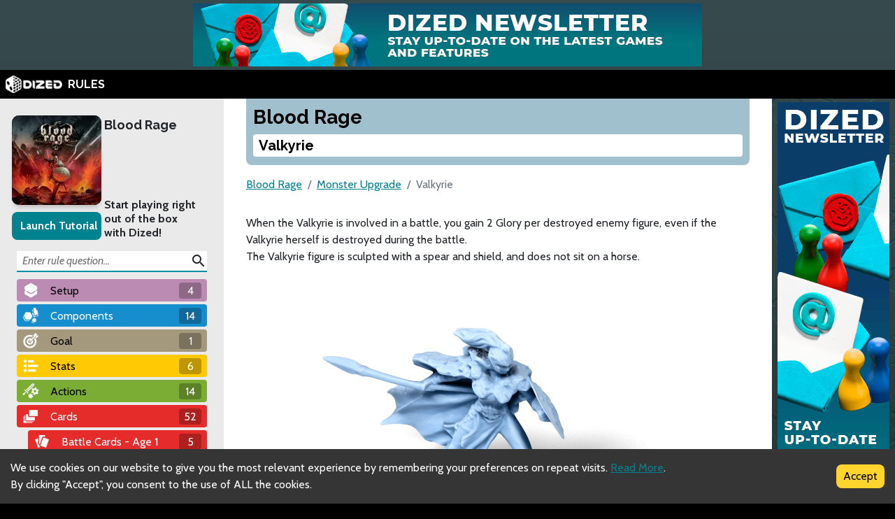

--- FILE ---
content_type: text/html; charset=utf-8
request_url: https://rules.dized.com/game/8mhSnWp6QFijr_ZCDSjP_w/sXDsrcmtTM2O6HH1qUmqZA/valkyrie
body_size: 18775
content:
<!DOCTYPE html><html lang="en"><head><meta charSet="utf-8"/><link rel="icon" href="/favicon.ico"/><title>Dized Rules | Blood Rage | Valkyrie</title><meta name="description" content="Ragnarök has come, and it’s the end of the world! It’s the Vikings’ last chance to go down in a blaze of glory and secure their place in Valhalla at Odin’s side! Blood Rage is a Viking board game created by acclaimed game designer Eric M. Lang. In this fast-paced yet highly strategic game, players take control of Viking clans, with their own warriors, leader and ship. Invading, pillaging and battling in a quest to gain as much glory as possible before Ragnarök finally consumes the land! Here comes the ultimate Viking saga."/><meta name="viewport" content="width=device-width, initial-scale=1"/><meta property="og:description" content="Ragnarök has come, and it’s the end of the world! It’s the Vikings’ last chance to go down in a blaze of glory and secure their place in Valhalla at Odin’s side! Blood Rage is a Viking board game created by acclaimed game designer Eric M. Lang. In this fast-paced yet highly strategic game, players take control of Viking clans, with their own warriors, leader and ship. Invading, pillaging and battling in a quest to gain as much glory as possible before Ragnarök finally consumes the land! Here comes the ultimate Viking saga."/><meta property="og:image" content="https://assets.dized.app/game/f268529d-6a7a-4058-a3af-f6420d28cfff/en-US/df943ef76450fede91a1ab0fb14669d0/eec07efa-1b09-4bc6-b4e3-8c36efedcb44-53d395ea898558c0533ce2c78148d358.jpg?datafp=b9660e913de0407681c3b507adc8fa3b"/><meta property="og:image:alt" content="Blood Rage"/><meta property="og:image:width" content="256"/><meta property="og:image:height" content="256"/><meta property="og:locale" content="en"/><meta property="og:site_name" content="Dized Rules"/><meta property="og:title" content="Dized Rules | Blood Rage | Valkyrie"/><meta property="og:type" content="website"/><meta property="og:url" content="https://rules.dized.com/game/8mhSnWp6QFijr_ZCDSjP_w/sXDsrcmtTM2O6HH1qUmqZA/valkyrie"/><link rel="canonical" href="https://rules.dized.com/game/8mhSnWp6QFijr_ZCDSjP_w/sXDsrcmtTM2O6HH1qUmqZA/valkyrie"/><meta name="twitter:card" content="summary_large_image"/><meta name="twitter:site" content="@getdized"/><style>
    .rule-palette-0 {
      color: #FFFFFF !important;
      background-color: #E62B2B !important;
    }
  
    .rule-palette-1 {
      color: #000000 !important;
      background-color: #FF870D !important;
    }
  
    .rule-palette-2 {
      color: #000000 !important;
      background-color: #FFC903 !important;
    }
  
    .rule-palette-3 {
      color: #000000 !important;
      background-color: #B8D009 !important;
    }
  
    .rule-palette-4 {
      color: #000000 !important;
      background-color: #7BAD35 !important;
    }
  
    .rule-palette-5 {
      color: #FFFFFF !important;
      background-color: #168DCC !important;
    }
  
    .rule-palette-6 {
      color: #000000 !important;
      background-color: #58A2C1 !important;
    }
  
    .rule-palette-7 {
      color: #000000 !important;
      background-color: #A1C0CE !important;
    }
  
    .rule-palette-8 {
      color: #000000 !important;
      background-color: #BC8BB4 !important;
    }
  
    .rule-palette-9 {
      color: #000000 !important;
      background-color: #9074C4 !important;
    }
  
    .rule-palette-10 {
      color: #000000 !important;
      background-color: #A87E74 !important;
    }
  
    .rule-palette-11 {
      color: #000000 !important;
      background-color: #A5997D !important;
    }
  </style><script type="application/ld+json">{"@context":"https://schema.org","@type":"BreadcrumbList","itemListElement":[{"@type":"ListItem","position":1,"item":"https://rules.dized.com/","name":"Dized Rules"},{"@type":"ListItem","position":2,"item":"https://rules.dized.com/game/8mhSnWp6QFijr_ZCDSjP_w/blood-rage","name":"Blood Rage"},{"@type":"ListItem","position":3,"item":"https://rules.dized.com/game/8mhSnWp6QFijr_ZCDSjP_w/6EW1Lbm3TV6VBm3bWsj75Q/monster-upgrade","name":"Monster Upgrade"},{"@type":"ListItem","position":4,"item":"https://rules.dized.com/game/8mhSnWp6QFijr_ZCDSjP_w/sXDsrcmtTM2O6HH1qUmqZA/valkyrie","name":"Valkyrie"}]}</script><meta name="next-head-count" content="20"/><script type="application/javascript">
                if (window.__REACT_DEVTOOLS_GLOBAL_HOOK__)
                  __REACT_DEVTOOLS_GLOBAL_HOOK__.inject = function () {};
              </script><link rel="preconnect" href="https://fonts.gstatic.com" crossorigin /><link rel="preload" href="/_next/static/css/605e9bcd349c7127.css" as="style"/><link rel="stylesheet" href="/_next/static/css/605e9bcd349c7127.css" data-n-g=""/><noscript data-n-css=""></noscript><script defer="" nomodule="" src="/_next/static/chunks/polyfills-c67a75d1b6f99dc8.js"></script><script src="/_next/static/chunks/webpack-3433a2a2d0cf6fb6.js" defer=""></script><script src="/_next/static/chunks/framework-715a76d8b0695da7.js" defer=""></script><script src="/_next/static/chunks/main-1ab914a6df75bc51.js" defer=""></script><script src="/_next/static/chunks/pages/_app-2095c789424e8989.js" defer=""></script><script src="/_next/static/chunks/816-05ca0a1bc2462d2f.js" defer=""></script><script src="/_next/static/chunks/311-0321999b6db3d716.js" defer=""></script><script src="/_next/static/chunks/493-cab0a6cff4aee13f.js" defer=""></script><script src="/_next/static/chunks/pages/game/%5BgameIdSlug%5D/%5B%5B...slugs%5D%5D-61e07aa7e3ec1872.js" defer=""></script><script src="/_next/static/lBnAOEyh4ZosMY4ZGKleX/_buildManifest.js" defer=""></script><script src="/_next/static/lBnAOEyh4ZosMY4ZGKleX/_ssgManifest.js" defer=""></script><style data-href="https://fonts.googleapis.com/css2?family=Material+Icons&family=Cabin:ital,wght@0,400;0,700;1,400;1,700&family=Raleway:ital,wght@0,400;0,700;1,400;1,700&display=swap">@font-face{font-family:'Cabin';font-style:italic;font-weight:400;font-stretch:normal;font-display:swap;src:url(https://fonts.gstatic.com/l/font?kit=u-4V0qWljRw-Pd815fNqc8T_wAFcX-c37MPiNYlWniJ2hJXHx_KlwQ&skey=72a025bcae5df692&v=v35) format('woff')}@font-face{font-family:'Cabin';font-style:italic;font-weight:700;font-stretch:normal;font-display:swap;src:url(https://fonts.gstatic.com/l/font?kit=u-4V0qWljRw-Pd815fNqc8T_wAFcX-c37MPiNYlWniJ2hJXHIPWlwQ&skey=72a025bcae5df692&v=v35) format('woff')}@font-face{font-family:'Cabin';font-style:normal;font-weight:400;font-stretch:normal;font-display:swap;src:url(https://fonts.gstatic.com/l/font?kit=u-4X0qWljRw-PfU81xCKCpdpbgZJl6XFpfEd7eA9BIxxkV2EL7I&skey=d53a2c61c6b52b74&v=v35) format('woff')}@font-face{font-family:'Cabin';font-style:normal;font-weight:700;font-stretch:normal;font-display:swap;src:url(https://fonts.gstatic.com/l/font?kit=u-4X0qWljRw-PfU81xCKCpdpbgZJl6XFpfEd7eA9BIxxkbqDL7I&skey=d53a2c61c6b52b74&v=v35) format('woff')}@font-face{font-family:'Material Icons';font-style:normal;font-weight:400;font-display:swap;src:url(https://fonts.gstatic.com/l/font?kit=flUhRq6tzZclQEJ-Vdg-IuiaDsNa&skey=4fbfe4498ec2960a&v=v145) format('woff')}@font-face{font-family:'Raleway';font-style:italic;font-weight:400;font-display:swap;src:url(https://fonts.gstatic.com/l/font?kit=1Pt_g8zYS_SKggPNyCgSQamb1W0lwk4S4WjMPrc&skey=bf44ee29381a37b0&v=v37) format('woff')}@font-face{font-family:'Raleway';font-style:italic;font-weight:700;font-display:swap;src:url(https://fonts.gstatic.com/l/font?kit=1Pt_g8zYS_SKggPNyCgSQamb1W0lwk4S4Y_LPrc&skey=bf44ee29381a37b0&v=v37) format('woff')}@font-face{font-family:'Raleway';font-style:normal;font-weight:400;font-display:swap;src:url(https://fonts.gstatic.com/l/font?kit=1Ptxg8zYS_SKggPN4iEgvnHyvveLxVvaooCM&skey=30a27f2564731c64&v=v37) format('woff')}@font-face{font-family:'Raleway';font-style:normal;font-weight:700;font-display:swap;src:url(https://fonts.gstatic.com/l/font?kit=1Ptxg8zYS_SKggPN4iEgvnHyvveLxVs9pYCM&skey=30a27f2564731c64&v=v37) format('woff')}.material-icons{font-family:'Material Icons';font-weight:normal;font-style:normal;font-size:24px;line-height:1;letter-spacing:normal;text-transform:none;display:inline-block;white-space:nowrap;word-wrap:normal;direction:ltr;font-feature-settings:'liga'}@font-face{font-family:'Cabin';font-style:italic;font-weight:400;font-stretch:100%;font-display:swap;src:url(https://fonts.gstatic.com/s/cabin/v35/u-4g0qWljRw-Pd815fNqc8T_wAFcX-c37OnhHXisAZFxqZQ.woff2) format('woff2');unicode-range:U+0102-0103,U+0110-0111,U+0128-0129,U+0168-0169,U+01A0-01A1,U+01AF-01B0,U+0300-0301,U+0303-0304,U+0308-0309,U+0323,U+0329,U+1EA0-1EF9,U+20AB}@font-face{font-family:'Cabin';font-style:italic;font-weight:400;font-stretch:100%;font-display:swap;src:url(https://fonts.gstatic.com/s/cabin/v35/u-4g0qWljRw-Pd815fNqc8T_wAFcX-c37OngHXisAZFxqZQ.woff2) format('woff2');unicode-range:U+0100-02BA,U+02BD-02C5,U+02C7-02CC,U+02CE-02D7,U+02DD-02FF,U+0304,U+0308,U+0329,U+1D00-1DBF,U+1E00-1E9F,U+1EF2-1EFF,U+2020,U+20A0-20AB,U+20AD-20C0,U+2113,U+2C60-2C7F,U+A720-A7FF}@font-face{font-family:'Cabin';font-style:italic;font-weight:400;font-stretch:100%;font-display:swap;src:url(https://fonts.gstatic.com/s/cabin/v35/u-4g0qWljRw-Pd815fNqc8T_wAFcX-c37OnuHXisAZFx.woff2) format('woff2');unicode-range:U+0000-00FF,U+0131,U+0152-0153,U+02BB-02BC,U+02C6,U+02DA,U+02DC,U+0304,U+0308,U+0329,U+2000-206F,U+20AC,U+2122,U+2191,U+2193,U+2212,U+2215,U+FEFF,U+FFFD}@font-face{font-family:'Cabin';font-style:italic;font-weight:700;font-stretch:100%;font-display:swap;src:url(https://fonts.gstatic.com/s/cabin/v35/u-4g0qWljRw-Pd815fNqc8T_wAFcX-c37OnhHXisAZFxqZQ.woff2) format('woff2');unicode-range:U+0102-0103,U+0110-0111,U+0128-0129,U+0168-0169,U+01A0-01A1,U+01AF-01B0,U+0300-0301,U+0303-0304,U+0308-0309,U+0323,U+0329,U+1EA0-1EF9,U+20AB}@font-face{font-family:'Cabin';font-style:italic;font-weight:700;font-stretch:100%;font-display:swap;src:url(https://fonts.gstatic.com/s/cabin/v35/u-4g0qWljRw-Pd815fNqc8T_wAFcX-c37OngHXisAZFxqZQ.woff2) format('woff2');unicode-range:U+0100-02BA,U+02BD-02C5,U+02C7-02CC,U+02CE-02D7,U+02DD-02FF,U+0304,U+0308,U+0329,U+1D00-1DBF,U+1E00-1E9F,U+1EF2-1EFF,U+2020,U+20A0-20AB,U+20AD-20C0,U+2113,U+2C60-2C7F,U+A720-A7FF}@font-face{font-family:'Cabin';font-style:italic;font-weight:700;font-stretch:100%;font-display:swap;src:url(https://fonts.gstatic.com/s/cabin/v35/u-4g0qWljRw-Pd815fNqc8T_wAFcX-c37OnuHXisAZFx.woff2) format('woff2');unicode-range:U+0000-00FF,U+0131,U+0152-0153,U+02BB-02BC,U+02C6,U+02DA,U+02DC,U+0304,U+0308,U+0329,U+2000-206F,U+20AC,U+2122,U+2191,U+2193,U+2212,U+2215,U+FEFF,U+FFFD}@font-face{font-family:'Cabin';font-style:normal;font-weight:400;font-stretch:100%;font-display:swap;src:url(https://fonts.gstatic.com/s/cabin/v35/u-4i0qWljRw-PfU81xCKCpdpbgZJl6XvptnsF3-OA6Fw.woff2) format('woff2');unicode-range:U+0102-0103,U+0110-0111,U+0128-0129,U+0168-0169,U+01A0-01A1,U+01AF-01B0,U+0300-0301,U+0303-0304,U+0308-0309,U+0323,U+0329,U+1EA0-1EF9,U+20AB}@font-face{font-family:'Cabin';font-style:normal;font-weight:400;font-stretch:100%;font-display:swap;src:url(https://fonts.gstatic.com/s/cabin/v35/u-4i0qWljRw-PfU81xCKCpdpbgZJl6Xvp9nsF3-OA6Fw.woff2) format('woff2');unicode-range:U+0100-02BA,U+02BD-02C5,U+02C7-02CC,U+02CE-02D7,U+02DD-02FF,U+0304,U+0308,U+0329,U+1D00-1DBF,U+1E00-1E9F,U+1EF2-1EFF,U+2020,U+20A0-20AB,U+20AD-20C0,U+2113,U+2C60-2C7F,U+A720-A7FF}@font-face{font-family:'Cabin';font-style:normal;font-weight:400;font-stretch:100%;font-display:swap;src:url(https://fonts.gstatic.com/s/cabin/v35/u-4i0qWljRw-PfU81xCKCpdpbgZJl6XvqdnsF3-OAw.woff2) format('woff2');unicode-range:U+0000-00FF,U+0131,U+0152-0153,U+02BB-02BC,U+02C6,U+02DA,U+02DC,U+0304,U+0308,U+0329,U+2000-206F,U+20AC,U+2122,U+2191,U+2193,U+2212,U+2215,U+FEFF,U+FFFD}@font-face{font-family:'Cabin';font-style:normal;font-weight:700;font-stretch:100%;font-display:swap;src:url(https://fonts.gstatic.com/s/cabin/v35/u-4i0qWljRw-PfU81xCKCpdpbgZJl6XvptnsF3-OA6Fw.woff2) format('woff2');unicode-range:U+0102-0103,U+0110-0111,U+0128-0129,U+0168-0169,U+01A0-01A1,U+01AF-01B0,U+0300-0301,U+0303-0304,U+0308-0309,U+0323,U+0329,U+1EA0-1EF9,U+20AB}@font-face{font-family:'Cabin';font-style:normal;font-weight:700;font-stretch:100%;font-display:swap;src:url(https://fonts.gstatic.com/s/cabin/v35/u-4i0qWljRw-PfU81xCKCpdpbgZJl6Xvp9nsF3-OA6Fw.woff2) format('woff2');unicode-range:U+0100-02BA,U+02BD-02C5,U+02C7-02CC,U+02CE-02D7,U+02DD-02FF,U+0304,U+0308,U+0329,U+1D00-1DBF,U+1E00-1E9F,U+1EF2-1EFF,U+2020,U+20A0-20AB,U+20AD-20C0,U+2113,U+2C60-2C7F,U+A720-A7FF}@font-face{font-family:'Cabin';font-style:normal;font-weight:700;font-stretch:100%;font-display:swap;src:url(https://fonts.gstatic.com/s/cabin/v35/u-4i0qWljRw-PfU81xCKCpdpbgZJl6XvqdnsF3-OAw.woff2) format('woff2');unicode-range:U+0000-00FF,U+0131,U+0152-0153,U+02BB-02BC,U+02C6,U+02DA,U+02DC,U+0304,U+0308,U+0329,U+2000-206F,U+20AC,U+2122,U+2191,U+2193,U+2212,U+2215,U+FEFF,U+FFFD}@font-face{font-family:'Material Icons';font-style:normal;font-weight:400;font-display:swap;src:url(https://fonts.gstatic.com/s/materialicons/v145/flUhRq6tzZclQEJ-Vdg-IuiaDsNcIhQ8tQ.woff2) format('woff2')}@font-face{font-family:'Raleway';font-style:italic;font-weight:400;font-display:swap;src:url(https://fonts.gstatic.com/s/raleway/v37/1Ptsg8zYS_SKggPNyCg4QIFqL_KWxWMT.woff2) format('woff2');unicode-range:U+0460-052F,U+1C80-1C8A,U+20B4,U+2DE0-2DFF,U+A640-A69F,U+FE2E-FE2F}@font-face{font-family:'Raleway';font-style:italic;font-weight:400;font-display:swap;src:url(https://fonts.gstatic.com/s/raleway/v37/1Ptsg8zYS_SKggPNyCg4SYFqL_KWxWMT.woff2) format('woff2');unicode-range:U+0301,U+0400-045F,U+0490-0491,U+04B0-04B1,U+2116}@font-face{font-family:'Raleway';font-style:italic;font-weight:400;font-display:swap;src:url(https://fonts.gstatic.com/s/raleway/v37/1Ptsg8zYS_SKggPNyCg4QoFqL_KWxWMT.woff2) format('woff2');unicode-range:U+0102-0103,U+0110-0111,U+0128-0129,U+0168-0169,U+01A0-01A1,U+01AF-01B0,U+0300-0301,U+0303-0304,U+0308-0309,U+0323,U+0329,U+1EA0-1EF9,U+20AB}@font-face{font-family:'Raleway';font-style:italic;font-weight:400;font-display:swap;src:url(https://fonts.gstatic.com/s/raleway/v37/1Ptsg8zYS_SKggPNyCg4Q4FqL_KWxWMT.woff2) format('woff2');unicode-range:U+0100-02BA,U+02BD-02C5,U+02C7-02CC,U+02CE-02D7,U+02DD-02FF,U+0304,U+0308,U+0329,U+1D00-1DBF,U+1E00-1E9F,U+1EF2-1EFF,U+2020,U+20A0-20AB,U+20AD-20C0,U+2113,U+2C60-2C7F,U+A720-A7FF}@font-face{font-family:'Raleway';font-style:italic;font-weight:400;font-display:swap;src:url(https://fonts.gstatic.com/s/raleway/v37/1Ptsg8zYS_SKggPNyCg4TYFqL_KWxQ.woff2) format('woff2');unicode-range:U+0000-00FF,U+0131,U+0152-0153,U+02BB-02BC,U+02C6,U+02DA,U+02DC,U+0304,U+0308,U+0329,U+2000-206F,U+20AC,U+2122,U+2191,U+2193,U+2212,U+2215,U+FEFF,U+FFFD}@font-face{font-family:'Raleway';font-style:italic;font-weight:700;font-display:swap;src:url(https://fonts.gstatic.com/s/raleway/v37/1Ptsg8zYS_SKggPNyCg4QIFqL_KWxWMT.woff2) format('woff2');unicode-range:U+0460-052F,U+1C80-1C8A,U+20B4,U+2DE0-2DFF,U+A640-A69F,U+FE2E-FE2F}@font-face{font-family:'Raleway';font-style:italic;font-weight:700;font-display:swap;src:url(https://fonts.gstatic.com/s/raleway/v37/1Ptsg8zYS_SKggPNyCg4SYFqL_KWxWMT.woff2) format('woff2');unicode-range:U+0301,U+0400-045F,U+0490-0491,U+04B0-04B1,U+2116}@font-face{font-family:'Raleway';font-style:italic;font-weight:700;font-display:swap;src:url(https://fonts.gstatic.com/s/raleway/v37/1Ptsg8zYS_SKggPNyCg4QoFqL_KWxWMT.woff2) format('woff2');unicode-range:U+0102-0103,U+0110-0111,U+0128-0129,U+0168-0169,U+01A0-01A1,U+01AF-01B0,U+0300-0301,U+0303-0304,U+0308-0309,U+0323,U+0329,U+1EA0-1EF9,U+20AB}@font-face{font-family:'Raleway';font-style:italic;font-weight:700;font-display:swap;src:url(https://fonts.gstatic.com/s/raleway/v37/1Ptsg8zYS_SKggPNyCg4Q4FqL_KWxWMT.woff2) format('woff2');unicode-range:U+0100-02BA,U+02BD-02C5,U+02C7-02CC,U+02CE-02D7,U+02DD-02FF,U+0304,U+0308,U+0329,U+1D00-1DBF,U+1E00-1E9F,U+1EF2-1EFF,U+2020,U+20A0-20AB,U+20AD-20C0,U+2113,U+2C60-2C7F,U+A720-A7FF}@font-face{font-family:'Raleway';font-style:italic;font-weight:700;font-display:swap;src:url(https://fonts.gstatic.com/s/raleway/v37/1Ptsg8zYS_SKggPNyCg4TYFqL_KWxQ.woff2) format('woff2');unicode-range:U+0000-00FF,U+0131,U+0152-0153,U+02BB-02BC,U+02C6,U+02DA,U+02DC,U+0304,U+0308,U+0329,U+2000-206F,U+20AC,U+2122,U+2191,U+2193,U+2212,U+2215,U+FEFF,U+FFFD}@font-face{font-family:'Raleway';font-style:normal;font-weight:400;font-display:swap;src:url(https://fonts.gstatic.com/s/raleway/v37/1Ptug8zYS_SKggPNyCAIT4ttDfCmxA.woff2) format('woff2');unicode-range:U+0460-052F,U+1C80-1C8A,U+20B4,U+2DE0-2DFF,U+A640-A69F,U+FE2E-FE2F}@font-face{font-family:'Raleway';font-style:normal;font-weight:400;font-display:swap;src:url(https://fonts.gstatic.com/s/raleway/v37/1Ptug8zYS_SKggPNyCkIT4ttDfCmxA.woff2) format('woff2');unicode-range:U+0301,U+0400-045F,U+0490-0491,U+04B0-04B1,U+2116}@font-face{font-family:'Raleway';font-style:normal;font-weight:400;font-display:swap;src:url(https://fonts.gstatic.com/s/raleway/v37/1Ptug8zYS_SKggPNyCIIT4ttDfCmxA.woff2) format('woff2');unicode-range:U+0102-0103,U+0110-0111,U+0128-0129,U+0168-0169,U+01A0-01A1,U+01AF-01B0,U+0300-0301,U+0303-0304,U+0308-0309,U+0323,U+0329,U+1EA0-1EF9,U+20AB}@font-face{font-family:'Raleway';font-style:normal;font-weight:400;font-display:swap;src:url(https://fonts.gstatic.com/s/raleway/v37/1Ptug8zYS_SKggPNyCMIT4ttDfCmxA.woff2) format('woff2');unicode-range:U+0100-02BA,U+02BD-02C5,U+02C7-02CC,U+02CE-02D7,U+02DD-02FF,U+0304,U+0308,U+0329,U+1D00-1DBF,U+1E00-1E9F,U+1EF2-1EFF,U+2020,U+20A0-20AB,U+20AD-20C0,U+2113,U+2C60-2C7F,U+A720-A7FF}@font-face{font-family:'Raleway';font-style:normal;font-weight:400;font-display:swap;src:url(https://fonts.gstatic.com/s/raleway/v37/1Ptug8zYS_SKggPNyC0IT4ttDfA.woff2) format('woff2');unicode-range:U+0000-00FF,U+0131,U+0152-0153,U+02BB-02BC,U+02C6,U+02DA,U+02DC,U+0304,U+0308,U+0329,U+2000-206F,U+20AC,U+2122,U+2191,U+2193,U+2212,U+2215,U+FEFF,U+FFFD}@font-face{font-family:'Raleway';font-style:normal;font-weight:700;font-display:swap;src:url(https://fonts.gstatic.com/s/raleway/v37/1Ptug8zYS_SKggPNyCAIT4ttDfCmxA.woff2) format('woff2');unicode-range:U+0460-052F,U+1C80-1C8A,U+20B4,U+2DE0-2DFF,U+A640-A69F,U+FE2E-FE2F}@font-face{font-family:'Raleway';font-style:normal;font-weight:700;font-display:swap;src:url(https://fonts.gstatic.com/s/raleway/v37/1Ptug8zYS_SKggPNyCkIT4ttDfCmxA.woff2) format('woff2');unicode-range:U+0301,U+0400-045F,U+0490-0491,U+04B0-04B1,U+2116}@font-face{font-family:'Raleway';font-style:normal;font-weight:700;font-display:swap;src:url(https://fonts.gstatic.com/s/raleway/v37/1Ptug8zYS_SKggPNyCIIT4ttDfCmxA.woff2) format('woff2');unicode-range:U+0102-0103,U+0110-0111,U+0128-0129,U+0168-0169,U+01A0-01A1,U+01AF-01B0,U+0300-0301,U+0303-0304,U+0308-0309,U+0323,U+0329,U+1EA0-1EF9,U+20AB}@font-face{font-family:'Raleway';font-style:normal;font-weight:700;font-display:swap;src:url(https://fonts.gstatic.com/s/raleway/v37/1Ptug8zYS_SKggPNyCMIT4ttDfCmxA.woff2) format('woff2');unicode-range:U+0100-02BA,U+02BD-02C5,U+02C7-02CC,U+02CE-02D7,U+02DD-02FF,U+0304,U+0308,U+0329,U+1D00-1DBF,U+1E00-1E9F,U+1EF2-1EFF,U+2020,U+20A0-20AB,U+20AD-20C0,U+2113,U+2C60-2C7F,U+A720-A7FF}@font-face{font-family:'Raleway';font-style:normal;font-weight:700;font-display:swap;src:url(https://fonts.gstatic.com/s/raleway/v37/1Ptug8zYS_SKggPNyC0IT4ttDfA.woff2) format('woff2');unicode-range:U+0000-00FF,U+0131,U+0152-0153,U+02BB-02BC,U+02C6,U+02DA,U+02DC,U+0304,U+0308,U+0329,U+2000-206F,U+20AC,U+2122,U+2191,U+2193,U+2212,U+2215,U+FEFF,U+FFFD}.material-icons{font-family:'Material Icons';font-weight:normal;font-style:normal;font-size:24px;line-height:1;letter-spacing:normal;text-transform:none;display:inline-block;white-space:nowrap;word-wrap:normal;direction:ltr;-webkit-font-feature-settings:'liga';-webkit-font-smoothing:antialiased}</style></head><body><div id="__next"><div class="layout-root-container"><div class="layout-header-ads-container"><div style="display:flex;justify-content:center;align-items:center;max-height:100px;width:100%;overflow:hidden"></div></div><div class="layout-header-notch-hidden" style="min-height:0px;max-height:0px"></div><div class="layout-header-container"><a href="/"><span style="box-sizing:border-box;display:inline-block;overflow:hidden;width:initial;height:initial;background:none;opacity:1;border:0;margin:0;padding:0;position:relative;max-width:100%"><span style="box-sizing:border-box;display:block;width:initial;height:initial;background:none;opacity:1;border:0;margin:0;padding:0;max-width:100%"><img style="display:block;max-width:100%;width:initial;height:initial;background:none;opacity:1;border:0;margin:0;padding:0" alt="" aria-hidden="true" src="data:image/svg+xml,%3csvg%20xmlns=%27http://www.w3.org/2000/svg%27%20version=%271.1%27%20width=%2781%27%20height=%2725%27/%3e"/></span><img alt="Dized" src="[data-uri]" decoding="async" data-nimg="intrinsic" style="position:absolute;top:0;left:0;bottom:0;right:0;box-sizing:border-box;padding:0;border:none;margin:auto;display:block;width:0;height:0;min-width:100%;max-width:100%;min-height:100%;max-height:100%"/><noscript><img alt="Dized" srcSet="/_next/image?url=%2Fimages%2Fdized_logo.png&amp;w=96&amp;q=75 1x, /_next/image?url=%2Fimages%2Fdized_logo.png&amp;w=256&amp;q=75 2x" src="/_next/image?url=%2Fimages%2Fdized_logo.png&amp;w=256&amp;q=75" decoding="async" data-nimg="intrinsic" style="position:absolute;top:0;left:0;bottom:0;right:0;box-sizing:border-box;padding:0;border:none;margin:auto;display:block;width:0;height:0;min-width:100%;max-width:100%;min-height:100%;max-height:100%" loading="lazy"/></noscript></span>  <!-- -->RULES</a></div><div class="layout-content-container"><div class="menu-container "><div class="game-info-container"><div class="game-info-left"><a rel="noopener noreferrer" target="_blank" class="game-info-image" href="https://app.dized.com/game/8mhSnWp6QFijr_ZCDSjP_w/blood-rage"><span style="box-sizing:border-box;display:inline-block;overflow:hidden;width:initial;height:initial;background:none;opacity:1;border:0;margin:0;padding:0;position:relative;max-width:100%"><span style="box-sizing:border-box;display:block;width:initial;height:initial;background:none;opacity:1;border:0;margin:0;padding:0;max-width:100%"><img style="display:block;max-width:100%;width:initial;height:initial;background:none;opacity:1;border:0;margin:0;padding:0" alt="" aria-hidden="true" src="data:image/svg+xml,%3csvg%20xmlns=%27http://www.w3.org/2000/svg%27%20version=%271.1%27%20width=%27128%27%20height=%27128%27/%3e"/></span><img alt="Blood Rage" src="[data-uri]" decoding="async" data-nimg="intrinsic" style="position:absolute;top:0;left:0;bottom:0;right:0;box-sizing:border-box;padding:0;border:none;margin:auto;display:block;width:0;height:0;min-width:100%;max-width:100%;min-height:100%;max-height:100%"/><noscript><img alt="Blood Rage" srcSet="/_next/image?url=https%3A%2F%2Fassets.dized.app%2Fgame%2Ff268529d-6a7a-4058-a3af-f6420d28cfff%2Fen-US%2Fdf943ef76450fede91a1ab0fb14669d0%2Feec07efa-1b09-4bc6-b4e3-8c36efedcb44-53d395ea898558c0533ce2c78148d358.jpg%3Fdatafp%3Db9660e913de0407681c3b507adc8fa3b&amp;w=128&amp;q=75 1x, /_next/image?url=https%3A%2F%2Fassets.dized.app%2Fgame%2Ff268529d-6a7a-4058-a3af-f6420d28cfff%2Fen-US%2Fdf943ef76450fede91a1ab0fb14669d0%2Feec07efa-1b09-4bc6-b4e3-8c36efedcb44-53d395ea898558c0533ce2c78148d358.jpg%3Fdatafp%3Db9660e913de0407681c3b507adc8fa3b&amp;w=256&amp;q=75 2x" src="/_next/image?url=https%3A%2F%2Fassets.dized.app%2Fgame%2Ff268529d-6a7a-4058-a3af-f6420d28cfff%2Fen-US%2Fdf943ef76450fede91a1ab0fb14669d0%2Feec07efa-1b09-4bc6-b4e3-8c36efedcb44-53d395ea898558c0533ce2c78148d358.jpg%3Fdatafp%3Db9660e913de0407681c3b507adc8fa3b&amp;w=256&amp;q=75" decoding="async" data-nimg="intrinsic" style="position:absolute;top:0;left:0;bottom:0;right:0;box-sizing:border-box;padding:0;border:none;margin:auto;display:block;width:0;height:0;min-width:100%;max-width:100%;min-height:100%;max-height:100%" loading="lazy"/></noscript></span></a><div class="game-info-tutorial-button"><button>Launch Tutorial</button></div></div><div class="game-info-right"><a class="game-info-title" href="/game/8mhSnWp6QFijr_ZCDSjP_w/blood-rage">Blood Rage</a><div class="game-info-slogan">Start playing right out of the box with Dized!</div></div></div><div class="menu-level-container "><div class="link-container rule-palette-8 "><div class="category-icon "><span style="box-sizing:border-box;display:inline-block;overflow:hidden;width:initial;height:initial;background:none;opacity:1;border:0;margin:0;padding:0;position:relative;max-width:100%"><span style="box-sizing:border-box;display:block;width:initial;height:initial;background:none;opacity:1;border:0;margin:0;padding:0;max-width:100%"><img style="display:block;max-width:100%;width:initial;height:initial;background:none;opacity:1;border:0;margin:0;padding:0" alt="" aria-hidden="true" src="data:image/svg+xml,%3csvg%20xmlns=%27http://www.w3.org/2000/svg%27%20version=%271.1%27%20width=%2724%27%20height=%2724%27/%3e"/></span><img alt="Setup" src="[data-uri]" decoding="async" data-nimg="intrinsic" style="position:absolute;top:0;left:0;bottom:0;right:0;box-sizing:border-box;padding:0;border:none;margin:auto;display:block;width:0;height:0;min-width:100%;max-width:100%;min-height:100%;max-height:100%"/><noscript><img alt="Setup" srcSet="/_next/image?url=https%3A%2F%2Fassets.dized.app%2Fproject%2F9142f975-2981-48f1-b32a-cee933657199%2Fen-US%2Feb51938ff9a3aaa135a6ae051260d1ab%2F801bb3f5-bfa9-4243-8dea-924cf6c7d913-432f608efc00bca25e5470415762813a.png&amp;w=32&amp;q=75 1x, /_next/image?url=https%3A%2F%2Fassets.dized.app%2Fproject%2F9142f975-2981-48f1-b32a-cee933657199%2Fen-US%2Feb51938ff9a3aaa135a6ae051260d1ab%2F801bb3f5-bfa9-4243-8dea-924cf6c7d913-432f608efc00bca25e5470415762813a.png&amp;w=48&amp;q=75 2x" src="/_next/image?url=https%3A%2F%2Fassets.dized.app%2Fproject%2F9142f975-2981-48f1-b32a-cee933657199%2Fen-US%2Feb51938ff9a3aaa135a6ae051260d1ab%2F801bb3f5-bfa9-4243-8dea-924cf6c7d913-432f608efc00bca25e5470415762813a.png&amp;w=48&amp;q=75" decoding="async" data-nimg="intrinsic" style="position:absolute;top:0;left:0;bottom:0;right:0;box-sizing:border-box;padding:0;border:none;margin:auto;display:block;width:0;height:0;min-width:100%;max-width:100%;min-height:100%;max-height:100%" loading="lazy"/></noscript></span></div><a disabled="" href="/game/8mhSnWp6QFijr_ZCDSjP_w/6DI6abjqRZiiwgwDgzgisA/setup">Setup</a><div class="link-rules-counter" title="There are 4 rule(s) and 0 sub categories under this category">4</div></div><div class="link-list-container menu-level-is-hidden"><div class="link-container  "><div class="category-icon rule-palette-8"><span style="box-sizing:border-box;display:inline-block;overflow:hidden;width:initial;height:initial;background:none;opacity:1;border:0;margin:0;padding:0;position:relative;max-width:100%"><span style="box-sizing:border-box;display:block;width:initial;height:initial;background:none;opacity:1;border:0;margin:0;padding:0;max-width:100%"><img style="display:block;max-width:100%;width:initial;height:initial;background:none;opacity:1;border:0;margin:0;padding:0" alt="" aria-hidden="true" src="data:image/svg+xml,%3csvg%20xmlns=%27http://www.w3.org/2000/svg%27%20version=%271.1%27%20width=%2724%27%20height=%2724%27/%3e"/></span><img alt="Prepare Your Clan" src="[data-uri]" decoding="async" data-nimg="intrinsic" style="position:absolute;top:0;left:0;bottom:0;right:0;box-sizing:border-box;padding:0;border:none;margin:auto;display:block;width:0;height:0;min-width:100%;max-width:100%;min-height:100%;max-height:100%"/><noscript><img alt="Prepare Your Clan" srcSet="/_next/image?url=https%3A%2F%2Fassets.dized.app%2Fproject%2F9142f975-2981-48f1-b32a-cee933657199%2Fen-US%2Feb51938ff9a3aaa135a6ae051260d1ab%2F7e8ed1ed-d72d-4d7c-8bbd-22df3d0b9b51-ec686b7e333d3c8d3f62683ee4ec7b88.png&amp;w=32&amp;q=75 1x, /_next/image?url=https%3A%2F%2Fassets.dized.app%2Fproject%2F9142f975-2981-48f1-b32a-cee933657199%2Fen-US%2Feb51938ff9a3aaa135a6ae051260d1ab%2F7e8ed1ed-d72d-4d7c-8bbd-22df3d0b9b51-ec686b7e333d3c8d3f62683ee4ec7b88.png&amp;w=48&amp;q=75 2x" src="/_next/image?url=https%3A%2F%2Fassets.dized.app%2Fproject%2F9142f975-2981-48f1-b32a-cee933657199%2Fen-US%2Feb51938ff9a3aaa135a6ae051260d1ab%2F7e8ed1ed-d72d-4d7c-8bbd-22df3d0b9b51-ec686b7e333d3c8d3f62683ee4ec7b88.png&amp;w=48&amp;q=75" decoding="async" data-nimg="intrinsic" style="position:absolute;top:0;left:0;bottom:0;right:0;box-sizing:border-box;padding:0;border:none;margin:auto;display:block;width:0;height:0;min-width:100%;max-width:100%;min-height:100%;max-height:100%" loading="lazy"/></noscript></span></div><a href="/game/8mhSnWp6QFijr_ZCDSjP_w/PwEI4F5iSD68V1cglDYkVA/prepare-your-clan">Prepare Your Clan</a><div></div></div><div class="link-container  "><div class="category-icon rule-palette-8"><span style="box-sizing:border-box;display:inline-block;overflow:hidden;width:initial;height:initial;background:none;opacity:1;border:0;margin:0;padding:0;position:relative;max-width:100%"><span style="box-sizing:border-box;display:block;width:initial;height:initial;background:none;opacity:1;border:0;margin:0;padding:0;max-width:100%"><img style="display:block;max-width:100%;width:initial;height:initial;background:none;opacity:1;border:0;margin:0;padding:0" alt="" aria-hidden="true" src="data:image/svg+xml,%3csvg%20xmlns=%27http://www.w3.org/2000/svg%27%20version=%271.1%27%20width=%2724%27%20height=%2724%27/%3e"/></span><img alt="Prepare the Board" src="[data-uri]" decoding="async" data-nimg="intrinsic" style="position:absolute;top:0;left:0;bottom:0;right:0;box-sizing:border-box;padding:0;border:none;margin:auto;display:block;width:0;height:0;min-width:100%;max-width:100%;min-height:100%;max-height:100%"/><noscript><img alt="Prepare the Board" srcSet="/_next/image?url=https%3A%2F%2Fassets.dized.app%2Fproject%2F9142f975-2981-48f1-b32a-cee933657199%2Fen-US%2Feb51938ff9a3aaa135a6ae051260d1ab%2F5c88a036-ac65-4ab5-bccb-2da23c35570b-ec686b7e333d3c8d3f62683ee4ec7b88.png&amp;w=32&amp;q=75 1x, /_next/image?url=https%3A%2F%2Fassets.dized.app%2Fproject%2F9142f975-2981-48f1-b32a-cee933657199%2Fen-US%2Feb51938ff9a3aaa135a6ae051260d1ab%2F5c88a036-ac65-4ab5-bccb-2da23c35570b-ec686b7e333d3c8d3f62683ee4ec7b88.png&amp;w=48&amp;q=75 2x" src="/_next/image?url=https%3A%2F%2Fassets.dized.app%2Fproject%2F9142f975-2981-48f1-b32a-cee933657199%2Fen-US%2Feb51938ff9a3aaa135a6ae051260d1ab%2F5c88a036-ac65-4ab5-bccb-2da23c35570b-ec686b7e333d3c8d3f62683ee4ec7b88.png&amp;w=48&amp;q=75" decoding="async" data-nimg="intrinsic" style="position:absolute;top:0;left:0;bottom:0;right:0;box-sizing:border-box;padding:0;border:none;margin:auto;display:block;width:0;height:0;min-width:100%;max-width:100%;min-height:100%;max-height:100%" loading="lazy"/></noscript></span></div><a href="/game/8mhSnWp6QFijr_ZCDSjP_w/3nAXjKUfRLSTPVuclsreIA/prepare-the-board">Prepare the Board</a><div></div></div><div class="link-container  "><div class="category-icon rule-palette-8"><span style="box-sizing:border-box;display:inline-block;overflow:hidden;width:initial;height:initial;background:none;opacity:1;border:0;margin:0;padding:0;position:relative;max-width:100%"><span style="box-sizing:border-box;display:block;width:initial;height:initial;background:none;opacity:1;border:0;margin:0;padding:0;max-width:100%"><img style="display:block;max-width:100%;width:initial;height:initial;background:none;opacity:1;border:0;margin:0;padding:0" alt="" aria-hidden="true" src="data:image/svg+xml,%3csvg%20xmlns=%27http://www.w3.org/2000/svg%27%20version=%271.1%27%20width=%2724%27%20height=%2724%27/%3e"/></span><img alt="Prepare the Cards" src="[data-uri]" decoding="async" data-nimg="intrinsic" style="position:absolute;top:0;left:0;bottom:0;right:0;box-sizing:border-box;padding:0;border:none;margin:auto;display:block;width:0;height:0;min-width:100%;max-width:100%;min-height:100%;max-height:100%"/><noscript><img alt="Prepare the Cards" srcSet="/_next/image?url=https%3A%2F%2Fassets.dized.app%2Fproject%2F9142f975-2981-48f1-b32a-cee933657199%2Fen-US%2Feb51938ff9a3aaa135a6ae051260d1ab%2F41c3ecf3-8b97-48ec-ac5c-e7902e888824-ec686b7e333d3c8d3f62683ee4ec7b88.png&amp;w=32&amp;q=75 1x, /_next/image?url=https%3A%2F%2Fassets.dized.app%2Fproject%2F9142f975-2981-48f1-b32a-cee933657199%2Fen-US%2Feb51938ff9a3aaa135a6ae051260d1ab%2F41c3ecf3-8b97-48ec-ac5c-e7902e888824-ec686b7e333d3c8d3f62683ee4ec7b88.png&amp;w=48&amp;q=75 2x" src="/_next/image?url=https%3A%2F%2Fassets.dized.app%2Fproject%2F9142f975-2981-48f1-b32a-cee933657199%2Fen-US%2Feb51938ff9a3aaa135a6ae051260d1ab%2F41c3ecf3-8b97-48ec-ac5c-e7902e888824-ec686b7e333d3c8d3f62683ee4ec7b88.png&amp;w=48&amp;q=75" decoding="async" data-nimg="intrinsic" style="position:absolute;top:0;left:0;bottom:0;right:0;box-sizing:border-box;padding:0;border:none;margin:auto;display:block;width:0;height:0;min-width:100%;max-width:100%;min-height:100%;max-height:100%" loading="lazy"/></noscript></span></div><a href="/game/8mhSnWp6QFijr_ZCDSjP_w/OpSwUn_IShy6nVs6n_p2Jg/prepare-the-cards">Prepare the Cards</a><div></div></div><div class="link-container  "><div class="category-icon rule-palette-8"><span style="box-sizing:border-box;display:inline-block;overflow:hidden;width:initial;height:initial;background:none;opacity:1;border:0;margin:0;padding:0;position:relative;max-width:100%"><span style="box-sizing:border-box;display:block;width:initial;height:initial;background:none;opacity:1;border:0;margin:0;padding:0;max-width:100%"><img style="display:block;max-width:100%;width:initial;height:initial;background:none;opacity:1;border:0;margin:0;padding:0" alt="" aria-hidden="true" src="data:image/svg+xml,%3csvg%20xmlns=%27http://www.w3.org/2000/svg%27%20version=%271.1%27%20width=%2724%27%20height=%2724%27/%3e"/></span><img alt="Last Steps" src="[data-uri]" decoding="async" data-nimg="intrinsic" style="position:absolute;top:0;left:0;bottom:0;right:0;box-sizing:border-box;padding:0;border:none;margin:auto;display:block;width:0;height:0;min-width:100%;max-width:100%;min-height:100%;max-height:100%"/><noscript><img alt="Last Steps" srcSet="/_next/image?url=https%3A%2F%2Fassets.dized.app%2Fproject%2F9142f975-2981-48f1-b32a-cee933657199%2Fen-US%2Feb51938ff9a3aaa135a6ae051260d1ab%2F741ccd36-24f5-4396-bdd3-0f05fee9d67e-ec686b7e333d3c8d3f62683ee4ec7b88.png&amp;w=32&amp;q=75 1x, /_next/image?url=https%3A%2F%2Fassets.dized.app%2Fproject%2F9142f975-2981-48f1-b32a-cee933657199%2Fen-US%2Feb51938ff9a3aaa135a6ae051260d1ab%2F741ccd36-24f5-4396-bdd3-0f05fee9d67e-ec686b7e333d3c8d3f62683ee4ec7b88.png&amp;w=48&amp;q=75 2x" src="/_next/image?url=https%3A%2F%2Fassets.dized.app%2Fproject%2F9142f975-2981-48f1-b32a-cee933657199%2Fen-US%2Feb51938ff9a3aaa135a6ae051260d1ab%2F741ccd36-24f5-4396-bdd3-0f05fee9d67e-ec686b7e333d3c8d3f62683ee4ec7b88.png&amp;w=48&amp;q=75" decoding="async" data-nimg="intrinsic" style="position:absolute;top:0;left:0;bottom:0;right:0;box-sizing:border-box;padding:0;border:none;margin:auto;display:block;width:0;height:0;min-width:100%;max-width:100%;min-height:100%;max-height:100%" loading="lazy"/></noscript></span></div><a href="/game/8mhSnWp6QFijr_ZCDSjP_w/hic7b1_aTAqfBPStMrP8qw/last-steps">Last Steps</a><div></div></div></div></div><div class="menu-level-container "><div class="link-container rule-palette-5 "><div class="category-icon "><span style="box-sizing:border-box;display:inline-block;overflow:hidden;width:initial;height:initial;background:none;opacity:1;border:0;margin:0;padding:0;position:relative;max-width:100%"><span style="box-sizing:border-box;display:block;width:initial;height:initial;background:none;opacity:1;border:0;margin:0;padding:0;max-width:100%"><img style="display:block;max-width:100%;width:initial;height:initial;background:none;opacity:1;border:0;margin:0;padding:0" alt="" aria-hidden="true" src="data:image/svg+xml,%3csvg%20xmlns=%27http://www.w3.org/2000/svg%27%20version=%271.1%27%20width=%2724%27%20height=%2724%27/%3e"/></span><img alt="Components" src="[data-uri]" decoding="async" data-nimg="intrinsic" style="position:absolute;top:0;left:0;bottom:0;right:0;box-sizing:border-box;padding:0;border:none;margin:auto;display:block;width:0;height:0;min-width:100%;max-width:100%;min-height:100%;max-height:100%"/><noscript><img alt="Components" srcSet="/_next/image?url=https%3A%2F%2Fassets.dized.app%2Fproject%2F9142f975-2981-48f1-b32a-cee933657199%2Fen-US%2Feb51938ff9a3aaa135a6ae051260d1ab%2F4ce22a30-7afa-4dfb-989d-0316d3a220ee-432f608efc00bca25e5470415762813a.png&amp;w=32&amp;q=75 1x, /_next/image?url=https%3A%2F%2Fassets.dized.app%2Fproject%2F9142f975-2981-48f1-b32a-cee933657199%2Fen-US%2Feb51938ff9a3aaa135a6ae051260d1ab%2F4ce22a30-7afa-4dfb-989d-0316d3a220ee-432f608efc00bca25e5470415762813a.png&amp;w=48&amp;q=75 2x" src="/_next/image?url=https%3A%2F%2Fassets.dized.app%2Fproject%2F9142f975-2981-48f1-b32a-cee933657199%2Fen-US%2Feb51938ff9a3aaa135a6ae051260d1ab%2F4ce22a30-7afa-4dfb-989d-0316d3a220ee-432f608efc00bca25e5470415762813a.png&amp;w=48&amp;q=75" decoding="async" data-nimg="intrinsic" style="position:absolute;top:0;left:0;bottom:0;right:0;box-sizing:border-box;padding:0;border:none;margin:auto;display:block;width:0;height:0;min-width:100%;max-width:100%;min-height:100%;max-height:100%" loading="lazy"/></noscript></span></div><a disabled="" href="/game/8mhSnWp6QFijr_ZCDSjP_w/nk4VuowPQj6XOWw4JyucxA/components">Components</a><div class="link-rules-counter" title="There are 14 rule(s) and 1 sub categories under this category">14</div></div><div class="link-list-container menu-level-is-hidden"><div class="menu-level-container "><div class="link-container rule-palette-5 "><div class="category-icon "><span style="box-sizing:border-box;display:inline-block;overflow:hidden;width:initial;height:initial;background:none;opacity:1;border:0;margin:0;padding:0;position:relative;max-width:100%"><span style="box-sizing:border-box;display:block;width:initial;height:initial;background:none;opacity:1;border:0;margin:0;padding:0;max-width:100%"><img style="display:block;max-width:100%;width:initial;height:initial;background:none;opacity:1;border:0;margin:0;padding:0" alt="" aria-hidden="true" src="data:image/svg+xml,%3csvg%20xmlns=%27http://www.w3.org/2000/svg%27%20version=%271.1%27%20width=%2724%27%20height=%2724%27/%3e"/></span><img alt="Game Board" src="[data-uri]" decoding="async" data-nimg="intrinsic" style="position:absolute;top:0;left:0;bottom:0;right:0;box-sizing:border-box;padding:0;border:none;margin:auto;display:block;width:0;height:0;min-width:100%;max-width:100%;min-height:100%;max-height:100%"/><noscript><img alt="Game Board" srcSet="/_next/image?url=https%3A%2F%2Fassets.dized.app%2Fproject%2F9142f975-2981-48f1-b32a-cee933657199%2Fen-US%2Feb51938ff9a3aaa135a6ae051260d1ab%2F5c88a036-ac65-4ab5-bccb-2da23c35570b-432f608efc00bca25e5470415762813a.png&amp;w=32&amp;q=75 1x, /_next/image?url=https%3A%2F%2Fassets.dized.app%2Fproject%2F9142f975-2981-48f1-b32a-cee933657199%2Fen-US%2Feb51938ff9a3aaa135a6ae051260d1ab%2F5c88a036-ac65-4ab5-bccb-2da23c35570b-432f608efc00bca25e5470415762813a.png&amp;w=48&amp;q=75 2x" src="/_next/image?url=https%3A%2F%2Fassets.dized.app%2Fproject%2F9142f975-2981-48f1-b32a-cee933657199%2Fen-US%2Feb51938ff9a3aaa135a6ae051260d1ab%2F5c88a036-ac65-4ab5-bccb-2da23c35570b-432f608efc00bca25e5470415762813a.png&amp;w=48&amp;q=75" decoding="async" data-nimg="intrinsic" style="position:absolute;top:0;left:0;bottom:0;right:0;box-sizing:border-box;padding:0;border:none;margin:auto;display:block;width:0;height:0;min-width:100%;max-width:100%;min-height:100%;max-height:100%" loading="lazy"/></noscript></span></div><a disabled="" href="/game/8mhSnWp6QFijr_ZCDSjP_w/tlA_AXWSTBGsYT43RIK8Dw/game-board">Game Board</a><div class="link-rules-counter" title="There are 6 rule(s) and 0 sub categories under this category">6</div></div><div class="link-list-container menu-level-is-hidden"><div class="link-container  "><div class="category-icon rule-palette-5"><span style="box-sizing:border-box;display:inline-block;overflow:hidden;width:initial;height:initial;background:none;opacity:1;border:0;margin:0;padding:0;position:relative;max-width:100%"><span style="box-sizing:border-box;display:block;width:initial;height:initial;background:none;opacity:1;border:0;margin:0;padding:0;max-width:100%"><img style="display:block;max-width:100%;width:initial;height:initial;background:none;opacity:1;border:0;margin:0;padding:0" alt="" aria-hidden="true" src="data:image/svg+xml,%3csvg%20xmlns=%27http://www.w3.org/2000/svg%27%20version=%271.1%27%20width=%2724%27%20height=%2724%27/%3e"/></span><img alt="Game Board Overview" src="[data-uri]" decoding="async" data-nimg="intrinsic" style="position:absolute;top:0;left:0;bottom:0;right:0;box-sizing:border-box;padding:0;border:none;margin:auto;display:block;width:0;height:0;min-width:100%;max-width:100%;min-height:100%;max-height:100%"/><noscript><img alt="Game Board Overview" srcSet="/_next/image?url=https%3A%2F%2Fassets.dized.app%2Fproject%2F9142f975-2981-48f1-b32a-cee933657199%2Fen-US%2Feb51938ff9a3aaa135a6ae051260d1ab%2F5c88a036-ac65-4ab5-bccb-2da23c35570b-ad0fb699b25b068a122bb17eff155163.png&amp;w=32&amp;q=75 1x, /_next/image?url=https%3A%2F%2Fassets.dized.app%2Fproject%2F9142f975-2981-48f1-b32a-cee933657199%2Fen-US%2Feb51938ff9a3aaa135a6ae051260d1ab%2F5c88a036-ac65-4ab5-bccb-2da23c35570b-ad0fb699b25b068a122bb17eff155163.png&amp;w=48&amp;q=75 2x" src="/_next/image?url=https%3A%2F%2Fassets.dized.app%2Fproject%2F9142f975-2981-48f1-b32a-cee933657199%2Fen-US%2Feb51938ff9a3aaa135a6ae051260d1ab%2F5c88a036-ac65-4ab5-bccb-2da23c35570b-ad0fb699b25b068a122bb17eff155163.png&amp;w=48&amp;q=75" decoding="async" data-nimg="intrinsic" style="position:absolute;top:0;left:0;bottom:0;right:0;box-sizing:border-box;padding:0;border:none;margin:auto;display:block;width:0;height:0;min-width:100%;max-width:100%;min-height:100%;max-height:100%" loading="lazy"/></noscript></span></div><a href="/game/8mhSnWp6QFijr_ZCDSjP_w/pANiPlddTeau-UQlycuoNg/game-board-overview">Game Board Overview</a><div></div></div><div class="link-container  "><div class="category-icon rule-palette-5"><span style="box-sizing:border-box;display:inline-block;overflow:hidden;width:initial;height:initial;background:none;opacity:1;border:0;margin:0;padding:0;position:relative;max-width:100%"><span style="box-sizing:border-box;display:block;width:initial;height:initial;background:none;opacity:1;border:0;margin:0;padding:0;max-width:100%"><img style="display:block;max-width:100%;width:initial;height:initial;background:none;opacity:1;border:0;margin:0;padding:0" alt="" aria-hidden="true" src="data:image/svg+xml,%3csvg%20xmlns=%27http://www.w3.org/2000/svg%27%20version=%271.1%27%20width=%2724%27%20height=%2724%27/%3e"/></span><img alt="Regions" src="[data-uri]" decoding="async" data-nimg="intrinsic" style="position:absolute;top:0;left:0;bottom:0;right:0;box-sizing:border-box;padding:0;border:none;margin:auto;display:block;width:0;height:0;min-width:100%;max-width:100%;min-height:100%;max-height:100%"/><noscript><img alt="Regions" srcSet="/_next/image?url=https%3A%2F%2Fassets.dized.app%2Fproject%2F9142f975-2981-48f1-b32a-cee933657199%2Fen-US%2Feb51938ff9a3aaa135a6ae051260d1ab%2F1337d99e-9e46-4f6c-a346-b2933c594edc-ad0fb699b25b068a122bb17eff155163.png&amp;w=32&amp;q=75 1x, /_next/image?url=https%3A%2F%2Fassets.dized.app%2Fproject%2F9142f975-2981-48f1-b32a-cee933657199%2Fen-US%2Feb51938ff9a3aaa135a6ae051260d1ab%2F1337d99e-9e46-4f6c-a346-b2933c594edc-ad0fb699b25b068a122bb17eff155163.png&amp;w=48&amp;q=75 2x" src="/_next/image?url=https%3A%2F%2Fassets.dized.app%2Fproject%2F9142f975-2981-48f1-b32a-cee933657199%2Fen-US%2Feb51938ff9a3aaa135a6ae051260d1ab%2F1337d99e-9e46-4f6c-a346-b2933c594edc-ad0fb699b25b068a122bb17eff155163.png&amp;w=48&amp;q=75" decoding="async" data-nimg="intrinsic" style="position:absolute;top:0;left:0;bottom:0;right:0;box-sizing:border-box;padding:0;border:none;margin:auto;display:block;width:0;height:0;min-width:100%;max-width:100%;min-height:100%;max-height:100%" loading="lazy"/></noscript></span></div><a href="/game/8mhSnWp6QFijr_ZCDSjP_w/mBBZySRKRem25zzQVZdI3Q/regions">Regions</a><div></div></div><div class="link-container  "><div class="category-icon rule-palette-5"><span style="box-sizing:border-box;display:inline-block;overflow:hidden;width:initial;height:initial;background:none;opacity:1;border:0;margin:0;padding:0;position:relative;max-width:100%"><span style="box-sizing:border-box;display:block;width:initial;height:initial;background:none;opacity:1;border:0;margin:0;padding:0;max-width:100%"><img style="display:block;max-width:100%;width:initial;height:initial;background:none;opacity:1;border:0;margin:0;padding:0" alt="" aria-hidden="true" src="data:image/svg+xml,%3csvg%20xmlns=%27http://www.w3.org/2000/svg%27%20version=%271.1%27%20width=%2724%27%20height=%2724%27/%3e"/></span><img alt="Provinces" src="[data-uri]" decoding="async" data-nimg="intrinsic" style="position:absolute;top:0;left:0;bottom:0;right:0;box-sizing:border-box;padding:0;border:none;margin:auto;display:block;width:0;height:0;min-width:100%;max-width:100%;min-height:100%;max-height:100%"/><noscript><img alt="Provinces" srcSet="/_next/image?url=https%3A%2F%2Fassets.dized.app%2Fproject%2F9142f975-2981-48f1-b32a-cee933657199%2Fen-US%2Feb51938ff9a3aaa135a6ae051260d1ab%2F0f790fb1-16aa-467c-bc9b-d12ebeb84424-ad0fb699b25b068a122bb17eff155163.png&amp;w=32&amp;q=75 1x, /_next/image?url=https%3A%2F%2Fassets.dized.app%2Fproject%2F9142f975-2981-48f1-b32a-cee933657199%2Fen-US%2Feb51938ff9a3aaa135a6ae051260d1ab%2F0f790fb1-16aa-467c-bc9b-d12ebeb84424-ad0fb699b25b068a122bb17eff155163.png&amp;w=48&amp;q=75 2x" src="/_next/image?url=https%3A%2F%2Fassets.dized.app%2Fproject%2F9142f975-2981-48f1-b32a-cee933657199%2Fen-US%2Feb51938ff9a3aaa135a6ae051260d1ab%2F0f790fb1-16aa-467c-bc9b-d12ebeb84424-ad0fb699b25b068a122bb17eff155163.png&amp;w=48&amp;q=75" decoding="async" data-nimg="intrinsic" style="position:absolute;top:0;left:0;bottom:0;right:0;box-sizing:border-box;padding:0;border:none;margin:auto;display:block;width:0;height:0;min-width:100%;max-width:100%;min-height:100%;max-height:100%" loading="lazy"/></noscript></span></div><a href="/game/8mhSnWp6QFijr_ZCDSjP_w/m91KiEGpRmqMcOry4RyISw/provinces">Provinces</a><div></div></div><div class="link-container  "><div class="category-icon rule-palette-5"><span style="box-sizing:border-box;display:inline-block;overflow:hidden;width:initial;height:initial;background:none;opacity:1;border:0;margin:0;padding:0;position:relative;max-width:100%"><span style="box-sizing:border-box;display:block;width:initial;height:initial;background:none;opacity:1;border:0;margin:0;padding:0;max-width:100%"><img style="display:block;max-width:100%;width:initial;height:initial;background:none;opacity:1;border:0;margin:0;padding:0" alt="" aria-hidden="true" src="data:image/svg+xml,%3csvg%20xmlns=%27http://www.w3.org/2000/svg%27%20version=%271.1%27%20width=%2724%27%20height=%2724%27/%3e"/></span><img alt="Villages" src="[data-uri]" decoding="async" data-nimg="intrinsic" style="position:absolute;top:0;left:0;bottom:0;right:0;box-sizing:border-box;padding:0;border:none;margin:auto;display:block;width:0;height:0;min-width:100%;max-width:100%;min-height:100%;max-height:100%"/><noscript><img alt="Villages" srcSet="/_next/image?url=https%3A%2F%2Fassets.dized.app%2Fproject%2F9142f975-2981-48f1-b32a-cee933657199%2Fen-US%2Feb51938ff9a3aaa135a6ae051260d1ab%2Fbef232f7-9bbb-48c3-aca8-2f0406d98ce7-ad0fb699b25b068a122bb17eff155163.png&amp;w=32&amp;q=75 1x, /_next/image?url=https%3A%2F%2Fassets.dized.app%2Fproject%2F9142f975-2981-48f1-b32a-cee933657199%2Fen-US%2Feb51938ff9a3aaa135a6ae051260d1ab%2Fbef232f7-9bbb-48c3-aca8-2f0406d98ce7-ad0fb699b25b068a122bb17eff155163.png&amp;w=48&amp;q=75 2x" src="/_next/image?url=https%3A%2F%2Fassets.dized.app%2Fproject%2F9142f975-2981-48f1-b32a-cee933657199%2Fen-US%2Feb51938ff9a3aaa135a6ae051260d1ab%2Fbef232f7-9bbb-48c3-aca8-2f0406d98ce7-ad0fb699b25b068a122bb17eff155163.png&amp;w=48&amp;q=75" decoding="async" data-nimg="intrinsic" style="position:absolute;top:0;left:0;bottom:0;right:0;box-sizing:border-box;padding:0;border:none;margin:auto;display:block;width:0;height:0;min-width:100%;max-width:100%;min-height:100%;max-height:100%" loading="lazy"/></noscript></span></div><a href="/game/8mhSnWp6QFijr_ZCDSjP_w/n0k2DMTFRDa_WmZv9pitkQ/villages">Villages</a><div></div></div><div class="link-container  "><div class="category-icon rule-palette-5"><span style="box-sizing:border-box;display:inline-block;overflow:hidden;width:initial;height:initial;background:none;opacity:1;border:0;margin:0;padding:0;position:relative;max-width:100%"><span style="box-sizing:border-box;display:block;width:initial;height:initial;background:none;opacity:1;border:0;margin:0;padding:0;max-width:100%"><img style="display:block;max-width:100%;width:initial;height:initial;background:none;opacity:1;border:0;margin:0;padding:0" alt="" aria-hidden="true" src="data:image/svg+xml,%3csvg%20xmlns=%27http://www.w3.org/2000/svg%27%20version=%271.1%27%20width=%2724%27%20height=%2724%27/%3e"/></span><img alt="Fjords" src="[data-uri]" decoding="async" data-nimg="intrinsic" style="position:absolute;top:0;left:0;bottom:0;right:0;box-sizing:border-box;padding:0;border:none;margin:auto;display:block;width:0;height:0;min-width:100%;max-width:100%;min-height:100%;max-height:100%"/><noscript><img alt="Fjords" srcSet="/_next/image?url=https%3A%2F%2Fassets.dized.app%2Fproject%2F9142f975-2981-48f1-b32a-cee933657199%2Fen-US%2Feb51938ff9a3aaa135a6ae051260d1ab%2Fb794b077-9f28-415c-97bb-b3e12f78aa03-ad0fb699b25b068a122bb17eff155163.png&amp;w=32&amp;q=75 1x, /_next/image?url=https%3A%2F%2Fassets.dized.app%2Fproject%2F9142f975-2981-48f1-b32a-cee933657199%2Fen-US%2Feb51938ff9a3aaa135a6ae051260d1ab%2Fb794b077-9f28-415c-97bb-b3e12f78aa03-ad0fb699b25b068a122bb17eff155163.png&amp;w=48&amp;q=75 2x" src="/_next/image?url=https%3A%2F%2Fassets.dized.app%2Fproject%2F9142f975-2981-48f1-b32a-cee933657199%2Fen-US%2Feb51938ff9a3aaa135a6ae051260d1ab%2Fb794b077-9f28-415c-97bb-b3e12f78aa03-ad0fb699b25b068a122bb17eff155163.png&amp;w=48&amp;q=75" decoding="async" data-nimg="intrinsic" style="position:absolute;top:0;left:0;bottom:0;right:0;box-sizing:border-box;padding:0;border:none;margin:auto;display:block;width:0;height:0;min-width:100%;max-width:100%;min-height:100%;max-height:100%" loading="lazy"/></noscript></span></div><a href="/game/8mhSnWp6QFijr_ZCDSjP_w/DXT-vMVvRoK4troWL40y8w/fjords">Fjords</a><div></div></div><div class="link-container  "><div class="category-icon rule-palette-5"><span style="box-sizing:border-box;display:inline-block;overflow:hidden;width:initial;height:initial;background:none;opacity:1;border:0;margin:0;padding:0;position:relative;max-width:100%"><span style="box-sizing:border-box;display:block;width:initial;height:initial;background:none;opacity:1;border:0;margin:0;padding:0;max-width:100%"><img style="display:block;max-width:100%;width:initial;height:initial;background:none;opacity:1;border:0;margin:0;padding:0" alt="" aria-hidden="true" src="data:image/svg+xml,%3csvg%20xmlns=%27http://www.w3.org/2000/svg%27%20version=%271.1%27%20width=%2724%27%20height=%2724%27/%3e"/></span><img alt="Glory Track" src="[data-uri]" decoding="async" data-nimg="intrinsic" style="position:absolute;top:0;left:0;bottom:0;right:0;box-sizing:border-box;padding:0;border:none;margin:auto;display:block;width:0;height:0;min-width:100%;max-width:100%;min-height:100%;max-height:100%"/><noscript><img alt="Glory Track" srcSet="/_next/image?url=https%3A%2F%2Fassets.dized.app%2Fproject%2F9142f975-2981-48f1-b32a-cee933657199%2Fen-US%2Feb51938ff9a3aaa135a6ae051260d1ab%2F0a24ebcc-27ac-46f3-8265-4e9a84ce7637-ad0fb699b25b068a122bb17eff155163.png&amp;w=32&amp;q=75 1x, /_next/image?url=https%3A%2F%2Fassets.dized.app%2Fproject%2F9142f975-2981-48f1-b32a-cee933657199%2Fen-US%2Feb51938ff9a3aaa135a6ae051260d1ab%2F0a24ebcc-27ac-46f3-8265-4e9a84ce7637-ad0fb699b25b068a122bb17eff155163.png&amp;w=48&amp;q=75 2x" src="/_next/image?url=https%3A%2F%2Fassets.dized.app%2Fproject%2F9142f975-2981-48f1-b32a-cee933657199%2Fen-US%2Feb51938ff9a3aaa135a6ae051260d1ab%2F0a24ebcc-27ac-46f3-8265-4e9a84ce7637-ad0fb699b25b068a122bb17eff155163.png&amp;w=48&amp;q=75" decoding="async" data-nimg="intrinsic" style="position:absolute;top:0;left:0;bottom:0;right:0;box-sizing:border-box;padding:0;border:none;margin:auto;display:block;width:0;height:0;min-width:100%;max-width:100%;min-height:100%;max-height:100%" loading="lazy"/></noscript></span></div><a href="/game/8mhSnWp6QFijr_ZCDSjP_w/OExSJ4CNSzid5pRrKgseYg/glory-track">Glory Track</a><div></div></div></div></div><div class="link-container  "><div class="category-icon rule-palette-5"><span style="box-sizing:border-box;display:inline-block;overflow:hidden;width:initial;height:initial;background:none;opacity:1;border:0;margin:0;padding:0;position:relative;max-width:100%"><span style="box-sizing:border-box;display:block;width:initial;height:initial;background:none;opacity:1;border:0;margin:0;padding:0;max-width:100%"><img style="display:block;max-width:100%;width:initial;height:initial;background:none;opacity:1;border:0;margin:0;padding:0" alt="" aria-hidden="true" src="data:image/svg+xml,%3csvg%20xmlns=%27http://www.w3.org/2000/svg%27%20version=%271.1%27%20width=%2724%27%20height=%2724%27/%3e"/></span><img alt="Component list" src="[data-uri]" decoding="async" data-nimg="intrinsic" style="position:absolute;top:0;left:0;bottom:0;right:0;box-sizing:border-box;padding:0;border:none;margin:auto;display:block;width:0;height:0;min-width:100%;max-width:100%;min-height:100%;max-height:100%"/><noscript><img alt="Component list" srcSet="/_next/image?url=https%3A%2F%2Fassets.dized.app%2Fproject%2F9142f975-2981-48f1-b32a-cee933657199%2Fen-US%2Feb51938ff9a3aaa135a6ae051260d1ab%2F4ce22a30-7afa-4dfb-989d-0316d3a220ee-ad0fb699b25b068a122bb17eff155163.png&amp;w=32&amp;q=75 1x, /_next/image?url=https%3A%2F%2Fassets.dized.app%2Fproject%2F9142f975-2981-48f1-b32a-cee933657199%2Fen-US%2Feb51938ff9a3aaa135a6ae051260d1ab%2F4ce22a30-7afa-4dfb-989d-0316d3a220ee-ad0fb699b25b068a122bb17eff155163.png&amp;w=48&amp;q=75 2x" src="/_next/image?url=https%3A%2F%2Fassets.dized.app%2Fproject%2F9142f975-2981-48f1-b32a-cee933657199%2Fen-US%2Feb51938ff9a3aaa135a6ae051260d1ab%2F4ce22a30-7afa-4dfb-989d-0316d3a220ee-ad0fb699b25b068a122bb17eff155163.png&amp;w=48&amp;q=75" decoding="async" data-nimg="intrinsic" style="position:absolute;top:0;left:0;bottom:0;right:0;box-sizing:border-box;padding:0;border:none;margin:auto;display:block;width:0;height:0;min-width:100%;max-width:100%;min-height:100%;max-height:100%" loading="lazy"/></noscript></span></div><a href="/game/8mhSnWp6QFijr_ZCDSjP_w/URIe1UyeR8ulzAaBy5NZew/component-list">Component list</a><div></div></div><div class="link-container  "><div class="category-icon rule-palette-5"><span style="box-sizing:border-box;display:inline-block;overflow:hidden;width:initial;height:initial;background:none;opacity:1;border:0;margin:0;padding:0;position:relative;max-width:100%"><span style="box-sizing:border-box;display:block;width:initial;height:initial;background:none;opacity:1;border:0;margin:0;padding:0;max-width:100%"><img style="display:block;max-width:100%;width:initial;height:initial;background:none;opacity:1;border:0;margin:0;padding:0" alt="" aria-hidden="true" src="data:image/svg+xml,%3csvg%20xmlns=%27http://www.w3.org/2000/svg%27%20version=%271.1%27%20width=%2724%27%20height=%2724%27/%3e"/></span><img alt="Upgrade Card Overview" src="[data-uri]" decoding="async" data-nimg="intrinsic" style="position:absolute;top:0;left:0;bottom:0;right:0;box-sizing:border-box;padding:0;border:none;margin:auto;display:block;width:0;height:0;min-width:100%;max-width:100%;min-height:100%;max-height:100%"/><noscript><img alt="Upgrade Card Overview" srcSet="/_next/image?url=https%3A%2F%2Fassets.dized.app%2Fproject%2F9142f975-2981-48f1-b32a-cee933657199%2Fen-US%2Feb51938ff9a3aaa135a6ae051260d1ab%2Fb98e4335-3780-47ed-86be-b8dd68324867-ad0fb699b25b068a122bb17eff155163.png&amp;w=32&amp;q=75 1x, /_next/image?url=https%3A%2F%2Fassets.dized.app%2Fproject%2F9142f975-2981-48f1-b32a-cee933657199%2Fen-US%2Feb51938ff9a3aaa135a6ae051260d1ab%2Fb98e4335-3780-47ed-86be-b8dd68324867-ad0fb699b25b068a122bb17eff155163.png&amp;w=48&amp;q=75 2x" src="/_next/image?url=https%3A%2F%2Fassets.dized.app%2Fproject%2F9142f975-2981-48f1-b32a-cee933657199%2Fen-US%2Feb51938ff9a3aaa135a6ae051260d1ab%2Fb98e4335-3780-47ed-86be-b8dd68324867-ad0fb699b25b068a122bb17eff155163.png&amp;w=48&amp;q=75" decoding="async" data-nimg="intrinsic" style="position:absolute;top:0;left:0;bottom:0;right:0;box-sizing:border-box;padding:0;border:none;margin:auto;display:block;width:0;height:0;min-width:100%;max-width:100%;min-height:100%;max-height:100%" loading="lazy"/></noscript></span></div><a href="/game/8mhSnWp6QFijr_ZCDSjP_w/osSHtHVHSgK9uwsv2OUZsw/upgrade-card-overview">Upgrade Card Overview</a><div></div></div><div class="link-container  "><div class="category-icon rule-palette-5"><span style="box-sizing:border-box;display:inline-block;overflow:hidden;width:initial;height:initial;background:none;opacity:1;border:0;margin:0;padding:0;position:relative;max-width:100%"><span style="box-sizing:border-box;display:block;width:initial;height:initial;background:none;opacity:1;border:0;margin:0;padding:0;max-width:100%"><img style="display:block;max-width:100%;width:initial;height:initial;background:none;opacity:1;border:0;margin:0;padding:0" alt="" aria-hidden="true" src="data:image/svg+xml,%3csvg%20xmlns=%27http://www.w3.org/2000/svg%27%20version=%271.1%27%20width=%2724%27%20height=%2724%27/%3e"/></span><img alt="Quest Card Overview" src="[data-uri]" decoding="async" data-nimg="intrinsic" style="position:absolute;top:0;left:0;bottom:0;right:0;box-sizing:border-box;padding:0;border:none;margin:auto;display:block;width:0;height:0;min-width:100%;max-width:100%;min-height:100%;max-height:100%"/><noscript><img alt="Quest Card Overview" srcSet="/_next/image?url=https%3A%2F%2Fassets.dized.app%2Fproject%2F9142f975-2981-48f1-b32a-cee933657199%2Fen-US%2Feb51938ff9a3aaa135a6ae051260d1ab%2F8bc53049-682b-4dc9-a9b3-27cd48c38b5d-ad0fb699b25b068a122bb17eff155163.png&amp;w=32&amp;q=75 1x, /_next/image?url=https%3A%2F%2Fassets.dized.app%2Fproject%2F9142f975-2981-48f1-b32a-cee933657199%2Fen-US%2Feb51938ff9a3aaa135a6ae051260d1ab%2F8bc53049-682b-4dc9-a9b3-27cd48c38b5d-ad0fb699b25b068a122bb17eff155163.png&amp;w=48&amp;q=75 2x" src="/_next/image?url=https%3A%2F%2Fassets.dized.app%2Fproject%2F9142f975-2981-48f1-b32a-cee933657199%2Fen-US%2Feb51938ff9a3aaa135a6ae051260d1ab%2F8bc53049-682b-4dc9-a9b3-27cd48c38b5d-ad0fb699b25b068a122bb17eff155163.png&amp;w=48&amp;q=75" decoding="async" data-nimg="intrinsic" style="position:absolute;top:0;left:0;bottom:0;right:0;box-sizing:border-box;padding:0;border:none;margin:auto;display:block;width:0;height:0;min-width:100%;max-width:100%;min-height:100%;max-height:100%" loading="lazy"/></noscript></span></div><a href="/game/8mhSnWp6QFijr_ZCDSjP_w/IdupVt_tS-WqJTZ4ViKJFw/quest-card-overview">Quest Card Overview</a><div></div></div><div class="link-container  "><div class="category-icon rule-palette-5"><span style="box-sizing:border-box;display:inline-block;overflow:hidden;width:initial;height:initial;background:none;opacity:1;border:0;margin:0;padding:0;position:relative;max-width:100%"><span style="box-sizing:border-box;display:block;width:initial;height:initial;background:none;opacity:1;border:0;margin:0;padding:0;max-width:100%"><img style="display:block;max-width:100%;width:initial;height:initial;background:none;opacity:1;border:0;margin:0;padding:0" alt="" aria-hidden="true" src="data:image/svg+xml,%3csvg%20xmlns=%27http://www.w3.org/2000/svg%27%20version=%271.1%27%20width=%2724%27%20height=%2724%27/%3e"/></span><img alt="Battle Cards Overview" src="[data-uri]" decoding="async" data-nimg="intrinsic" style="position:absolute;top:0;left:0;bottom:0;right:0;box-sizing:border-box;padding:0;border:none;margin:auto;display:block;width:0;height:0;min-width:100%;max-width:100%;min-height:100%;max-height:100%"/><noscript><img alt="Battle Cards Overview" srcSet="/_next/image?url=https%3A%2F%2Fassets.dized.app%2Fproject%2F9142f975-2981-48f1-b32a-cee933657199%2Fen-US%2Feb51938ff9a3aaa135a6ae051260d1ab%2F21c98ca6-b6b1-4f24-b0b1-5c1740c74428-ad0fb699b25b068a122bb17eff155163.png&amp;w=32&amp;q=75 1x, /_next/image?url=https%3A%2F%2Fassets.dized.app%2Fproject%2F9142f975-2981-48f1-b32a-cee933657199%2Fen-US%2Feb51938ff9a3aaa135a6ae051260d1ab%2F21c98ca6-b6b1-4f24-b0b1-5c1740c74428-ad0fb699b25b068a122bb17eff155163.png&amp;w=48&amp;q=75 2x" src="/_next/image?url=https%3A%2F%2Fassets.dized.app%2Fproject%2F9142f975-2981-48f1-b32a-cee933657199%2Fen-US%2Feb51938ff9a3aaa135a6ae051260d1ab%2F21c98ca6-b6b1-4f24-b0b1-5c1740c74428-ad0fb699b25b068a122bb17eff155163.png&amp;w=48&amp;q=75" decoding="async" data-nimg="intrinsic" style="position:absolute;top:0;left:0;bottom:0;right:0;box-sizing:border-box;padding:0;border:none;margin:auto;display:block;width:0;height:0;min-width:100%;max-width:100%;min-height:100%;max-height:100%" loading="lazy"/></noscript></span></div><a href="/game/8mhSnWp6QFijr_ZCDSjP_w/Fm-JIlpaRz6Xe0vCxa1MTQ/battle-cards-overview">Battle Cards Overview</a><div></div></div><div class="link-container  "><div class="category-icon rule-palette-5"><span style="box-sizing:border-box;display:inline-block;overflow:hidden;width:initial;height:initial;background:none;opacity:1;border:0;margin:0;padding:0;position:relative;max-width:100%"><span style="box-sizing:border-box;display:block;width:initial;height:initial;background:none;opacity:1;border:0;margin:0;padding:0;max-width:100%"><img style="display:block;max-width:100%;width:initial;height:initial;background:none;opacity:1;border:0;margin:0;padding:0" alt="" aria-hidden="true" src="data:image/svg+xml,%3csvg%20xmlns=%27http://www.w3.org/2000/svg%27%20version=%271.1%27%20width=%2724%27%20height=%2724%27/%3e"/></span><img alt="Valhalla Sheet" src="[data-uri]" decoding="async" data-nimg="intrinsic" style="position:absolute;top:0;left:0;bottom:0;right:0;box-sizing:border-box;padding:0;border:none;margin:auto;display:block;width:0;height:0;min-width:100%;max-width:100%;min-height:100%;max-height:100%"/><noscript><img alt="Valhalla Sheet" srcSet="/_next/image?url=https%3A%2F%2Fassets.dized.app%2Fproject%2F9142f975-2981-48f1-b32a-cee933657199%2Fen-US%2Feb51938ff9a3aaa135a6ae051260d1ab%2F0d34e0f2-a581-4257-a75e-b2452334750c-ad0fb699b25b068a122bb17eff155163.png&amp;w=32&amp;q=75 1x, /_next/image?url=https%3A%2F%2Fassets.dized.app%2Fproject%2F9142f975-2981-48f1-b32a-cee933657199%2Fen-US%2Feb51938ff9a3aaa135a6ae051260d1ab%2F0d34e0f2-a581-4257-a75e-b2452334750c-ad0fb699b25b068a122bb17eff155163.png&amp;w=48&amp;q=75 2x" src="/_next/image?url=https%3A%2F%2Fassets.dized.app%2Fproject%2F9142f975-2981-48f1-b32a-cee933657199%2Fen-US%2Feb51938ff9a3aaa135a6ae051260d1ab%2F0d34e0f2-a581-4257-a75e-b2452334750c-ad0fb699b25b068a122bb17eff155163.png&amp;w=48&amp;q=75" decoding="async" data-nimg="intrinsic" style="position:absolute;top:0;left:0;bottom:0;right:0;box-sizing:border-box;padding:0;border:none;margin:auto;display:block;width:0;height:0;min-width:100%;max-width:100%;min-height:100%;max-height:100%" loading="lazy"/></noscript></span></div><a href="/game/8mhSnWp6QFijr_ZCDSjP_w/crIuAapfQIWvEyyr_ySJ4Q/valhalla-sheet">Valhalla Sheet</a><div></div></div><div class="link-container  "><div class="category-icon rule-palette-5"><span style="box-sizing:border-box;display:inline-block;overflow:hidden;width:initial;height:initial;background:none;opacity:1;border:0;margin:0;padding:0;position:relative;max-width:100%"><span style="box-sizing:border-box;display:block;width:initial;height:initial;background:none;opacity:1;border:0;margin:0;padding:0;max-width:100%"><img style="display:block;max-width:100%;width:initial;height:initial;background:none;opacity:1;border:0;margin:0;padding:0" alt="" aria-hidden="true" src="data:image/svg+xml,%3csvg%20xmlns=%27http://www.w3.org/2000/svg%27%20version=%271.1%27%20width=%2724%27%20height=%2724%27/%3e"/></span><img alt="Clan Sheet" src="[data-uri]" decoding="async" data-nimg="intrinsic" style="position:absolute;top:0;left:0;bottom:0;right:0;box-sizing:border-box;padding:0;border:none;margin:auto;display:block;width:0;height:0;min-width:100%;max-width:100%;min-height:100%;max-height:100%"/><noscript><img alt="Clan Sheet" srcSet="/_next/image?url=https%3A%2F%2Fassets.dized.app%2Fproject%2F9142f975-2981-48f1-b32a-cee933657199%2Fen-US%2Feb51938ff9a3aaa135a6ae051260d1ab%2Fb98bb452-368e-4e95-ac26-bcdac338ff57-ad0fb699b25b068a122bb17eff155163.png&amp;w=32&amp;q=75 1x, /_next/image?url=https%3A%2F%2Fassets.dized.app%2Fproject%2F9142f975-2981-48f1-b32a-cee933657199%2Fen-US%2Feb51938ff9a3aaa135a6ae051260d1ab%2Fb98bb452-368e-4e95-ac26-bcdac338ff57-ad0fb699b25b068a122bb17eff155163.png&amp;w=48&amp;q=75 2x" src="/_next/image?url=https%3A%2F%2Fassets.dized.app%2Fproject%2F9142f975-2981-48f1-b32a-cee933657199%2Fen-US%2Feb51938ff9a3aaa135a6ae051260d1ab%2Fb98bb452-368e-4e95-ac26-bcdac338ff57-ad0fb699b25b068a122bb17eff155163.png&amp;w=48&amp;q=75" decoding="async" data-nimg="intrinsic" style="position:absolute;top:0;left:0;bottom:0;right:0;box-sizing:border-box;padding:0;border:none;margin:auto;display:block;width:0;height:0;min-width:100%;max-width:100%;min-height:100%;max-height:100%" loading="lazy"/></noscript></span></div><a href="/game/8mhSnWp6QFijr_ZCDSjP_w/V1gvxdw4RLq8K2vf7JU3SA/clan-sheet">Clan Sheet</a><div></div></div><div class="link-container  "><div class="category-icon rule-palette-5"><span style="box-sizing:border-box;display:inline-block;overflow:hidden;width:initial;height:initial;background:none;opacity:1;border:0;margin:0;padding:0;position:relative;max-width:100%"><span style="box-sizing:border-box;display:block;width:initial;height:initial;background:none;opacity:1;border:0;margin:0;padding:0;max-width:100%"><img style="display:block;max-width:100%;width:initial;height:initial;background:none;opacity:1;border:0;margin:0;padding:0" alt="" aria-hidden="true" src="data:image/svg+xml,%3csvg%20xmlns=%27http://www.w3.org/2000/svg%27%20version=%271.1%27%20width=%2724%27%20height=%2724%27/%3e"/></span><img alt="Age Track Sheet" src="[data-uri]" decoding="async" data-nimg="intrinsic" style="position:absolute;top:0;left:0;bottom:0;right:0;box-sizing:border-box;padding:0;border:none;margin:auto;display:block;width:0;height:0;min-width:100%;max-width:100%;min-height:100%;max-height:100%"/><noscript><img alt="Age Track Sheet" srcSet="/_next/image?url=https%3A%2F%2Fassets.dized.app%2Fproject%2F9142f975-2981-48f1-b32a-cee933657199%2Fen-US%2Feb51938ff9a3aaa135a6ae051260d1ab%2F8bc53049-682b-4dc9-a9b3-27cd48c38b5d-ad0fb699b25b068a122bb17eff155163.png&amp;w=32&amp;q=75 1x, /_next/image?url=https%3A%2F%2Fassets.dized.app%2Fproject%2F9142f975-2981-48f1-b32a-cee933657199%2Fen-US%2Feb51938ff9a3aaa135a6ae051260d1ab%2F8bc53049-682b-4dc9-a9b3-27cd48c38b5d-ad0fb699b25b068a122bb17eff155163.png&amp;w=48&amp;q=75 2x" src="/_next/image?url=https%3A%2F%2Fassets.dized.app%2Fproject%2F9142f975-2981-48f1-b32a-cee933657199%2Fen-US%2Feb51938ff9a3aaa135a6ae051260d1ab%2F8bc53049-682b-4dc9-a9b3-27cd48c38b5d-ad0fb699b25b068a122bb17eff155163.png&amp;w=48&amp;q=75" decoding="async" data-nimg="intrinsic" style="position:absolute;top:0;left:0;bottom:0;right:0;box-sizing:border-box;padding:0;border:none;margin:auto;display:block;width:0;height:0;min-width:100%;max-width:100%;min-height:100%;max-height:100%" loading="lazy"/></noscript></span></div><a href="/game/8mhSnWp6QFijr_ZCDSjP_w/huXHSa6sSly2wUTmmUlixg/age-track-sheet">Age Track Sheet</a><div></div></div><div class="link-container  "><div class="category-icon rule-palette-5"><span style="box-sizing:border-box;display:inline-block;overflow:hidden;width:initial;height:initial;background:none;opacity:1;border:0;margin:0;padding:0;position:relative;max-width:100%"><span style="box-sizing:border-box;display:block;width:initial;height:initial;background:none;opacity:1;border:0;margin:0;padding:0;max-width:100%"><img style="display:block;max-width:100%;width:initial;height:initial;background:none;opacity:1;border:0;margin:0;padding:0" alt="" aria-hidden="true" src="data:image/svg+xml,%3csvg%20xmlns=%27http://www.w3.org/2000/svg%27%20version=%271.1%27%20width=%2724%27%20height=%2724%27/%3e"/></span><img alt="Ships" src="[data-uri]" decoding="async" data-nimg="intrinsic" style="position:absolute;top:0;left:0;bottom:0;right:0;box-sizing:border-box;padding:0;border:none;margin:auto;display:block;width:0;height:0;min-width:100%;max-width:100%;min-height:100%;max-height:100%"/><noscript><img alt="Ships" srcSet="/_next/image?url=https%3A%2F%2Fassets.dized.app%2Fproject%2F9142f975-2981-48f1-b32a-cee933657199%2Fen-US%2Feb51938ff9a3aaa135a6ae051260d1ab%2F4ce22a30-7afa-4dfb-989d-0316d3a220ee-ad0fb699b25b068a122bb17eff155163.png&amp;w=32&amp;q=75 1x, /_next/image?url=https%3A%2F%2Fassets.dized.app%2Fproject%2F9142f975-2981-48f1-b32a-cee933657199%2Fen-US%2Feb51938ff9a3aaa135a6ae051260d1ab%2F4ce22a30-7afa-4dfb-989d-0316d3a220ee-ad0fb699b25b068a122bb17eff155163.png&amp;w=48&amp;q=75 2x" src="/_next/image?url=https%3A%2F%2Fassets.dized.app%2Fproject%2F9142f975-2981-48f1-b32a-cee933657199%2Fen-US%2Feb51938ff9a3aaa135a6ae051260d1ab%2F4ce22a30-7afa-4dfb-989d-0316d3a220ee-ad0fb699b25b068a122bb17eff155163.png&amp;w=48&amp;q=75" decoding="async" data-nimg="intrinsic" style="position:absolute;top:0;left:0;bottom:0;right:0;box-sizing:border-box;padding:0;border:none;margin:auto;display:block;width:0;height:0;min-width:100%;max-width:100%;min-height:100%;max-height:100%" loading="lazy"/></noscript></span></div><a href="/game/8mhSnWp6QFijr_ZCDSjP_w/RrqjpC0UQG2-jK_dm4X-5A/ships">Ships</a><div></div></div></div></div><div class="menu-level-container "><div class="link-container rule-palette-11 "><div class="category-icon "><span style="box-sizing:border-box;display:inline-block;overflow:hidden;width:initial;height:initial;background:none;opacity:1;border:0;margin:0;padding:0;position:relative;max-width:100%"><span style="box-sizing:border-box;display:block;width:initial;height:initial;background:none;opacity:1;border:0;margin:0;padding:0;max-width:100%"><img style="display:block;max-width:100%;width:initial;height:initial;background:none;opacity:1;border:0;margin:0;padding:0" alt="" aria-hidden="true" src="data:image/svg+xml,%3csvg%20xmlns=%27http://www.w3.org/2000/svg%27%20version=%271.1%27%20width=%2724%27%20height=%2724%27/%3e"/></span><img alt="Goal" src="[data-uri]" decoding="async" data-nimg="intrinsic" style="position:absolute;top:0;left:0;bottom:0;right:0;box-sizing:border-box;padding:0;border:none;margin:auto;display:block;width:0;height:0;min-width:100%;max-width:100%;min-height:100%;max-height:100%"/><noscript><img alt="Goal" srcSet="/_next/image?url=https%3A%2F%2Fassets.dized.app%2Fproject%2F9142f975-2981-48f1-b32a-cee933657199%2Fen-US%2Feb51938ff9a3aaa135a6ae051260d1ab%2F6c802b77-4a5f-423f-a807-e5afe540fb0c-432f608efc00bca25e5470415762813a.png&amp;w=32&amp;q=75 1x, /_next/image?url=https%3A%2F%2Fassets.dized.app%2Fproject%2F9142f975-2981-48f1-b32a-cee933657199%2Fen-US%2Feb51938ff9a3aaa135a6ae051260d1ab%2F6c802b77-4a5f-423f-a807-e5afe540fb0c-432f608efc00bca25e5470415762813a.png&amp;w=48&amp;q=75 2x" src="/_next/image?url=https%3A%2F%2Fassets.dized.app%2Fproject%2F9142f975-2981-48f1-b32a-cee933657199%2Fen-US%2Feb51938ff9a3aaa135a6ae051260d1ab%2F6c802b77-4a5f-423f-a807-e5afe540fb0c-432f608efc00bca25e5470415762813a.png&amp;w=48&amp;q=75" decoding="async" data-nimg="intrinsic" style="position:absolute;top:0;left:0;bottom:0;right:0;box-sizing:border-box;padding:0;border:none;margin:auto;display:block;width:0;height:0;min-width:100%;max-width:100%;min-height:100%;max-height:100%" loading="lazy"/></noscript></span></div><a disabled="" href="/game/8mhSnWp6QFijr_ZCDSjP_w/LAclvvZFT7WbowAuN3abrw/goal">Goal</a><div class="link-rules-counter" title="There are 1 rule(s) and 0 sub categories under this category">1</div></div><div class="link-list-container menu-level-is-hidden"><div class="link-container  "><div class="category-icon rule-palette-11"><span style="box-sizing:border-box;display:inline-block;overflow:hidden;width:initial;height:initial;background:none;opacity:1;border:0;margin:0;padding:0;position:relative;max-width:100%"><span style="box-sizing:border-box;display:block;width:initial;height:initial;background:none;opacity:1;border:0;margin:0;padding:0;max-width:100%"><img style="display:block;max-width:100%;width:initial;height:initial;background:none;opacity:1;border:0;margin:0;padding:0" alt="" aria-hidden="true" src="data:image/svg+xml,%3csvg%20xmlns=%27http://www.w3.org/2000/svg%27%20version=%271.1%27%20width=%2724%27%20height=%2724%27/%3e"/></span><img alt="Objective" src="[data-uri]" decoding="async" data-nimg="intrinsic" style="position:absolute;top:0;left:0;bottom:0;right:0;box-sizing:border-box;padding:0;border:none;margin:auto;display:block;width:0;height:0;min-width:100%;max-width:100%;min-height:100%;max-height:100%"/><noscript><img alt="Objective" srcSet="/_next/image?url=https%3A%2F%2Fassets.dized.app%2Fproject%2F9142f975-2981-48f1-b32a-cee933657199%2Fen-US%2Feb51938ff9a3aaa135a6ae051260d1ab%2Fe4955eb3-d399-48a4-93e4-93bacb9e0c6d-ad0fb699b25b068a122bb17eff155163.png&amp;w=32&amp;q=75 1x, /_next/image?url=https%3A%2F%2Fassets.dized.app%2Fproject%2F9142f975-2981-48f1-b32a-cee933657199%2Fen-US%2Feb51938ff9a3aaa135a6ae051260d1ab%2Fe4955eb3-d399-48a4-93e4-93bacb9e0c6d-ad0fb699b25b068a122bb17eff155163.png&amp;w=48&amp;q=75 2x" src="/_next/image?url=https%3A%2F%2Fassets.dized.app%2Fproject%2F9142f975-2981-48f1-b32a-cee933657199%2Fen-US%2Feb51938ff9a3aaa135a6ae051260d1ab%2Fe4955eb3-d399-48a4-93e4-93bacb9e0c6d-ad0fb699b25b068a122bb17eff155163.png&amp;w=48&amp;q=75" decoding="async" data-nimg="intrinsic" style="position:absolute;top:0;left:0;bottom:0;right:0;box-sizing:border-box;padding:0;border:none;margin:auto;display:block;width:0;height:0;min-width:100%;max-width:100%;min-height:100%;max-height:100%" loading="lazy"/></noscript></span></div><a href="/game/8mhSnWp6QFijr_ZCDSjP_w/A_x3Rv8tQn6LJqd0chTC7g/objective">Objective</a><div></div></div></div></div><div class="menu-level-container "><div class="link-container rule-palette-2 "><div class="category-icon "><span style="box-sizing:border-box;display:inline-block;overflow:hidden;width:initial;height:initial;background:none;opacity:1;border:0;margin:0;padding:0;position:relative;max-width:100%"><span style="box-sizing:border-box;display:block;width:initial;height:initial;background:none;opacity:1;border:0;margin:0;padding:0;max-width:100%"><img style="display:block;max-width:100%;width:initial;height:initial;background:none;opacity:1;border:0;margin:0;padding:0" alt="" aria-hidden="true" src="data:image/svg+xml,%3csvg%20xmlns=%27http://www.w3.org/2000/svg%27%20version=%271.1%27%20width=%2724%27%20height=%2724%27/%3e"/></span><img alt="Stats" src="[data-uri]" decoding="async" data-nimg="intrinsic" style="position:absolute;top:0;left:0;bottom:0;right:0;box-sizing:border-box;padding:0;border:none;margin:auto;display:block;width:0;height:0;min-width:100%;max-width:100%;min-height:100%;max-height:100%"/><noscript><img alt="Stats" srcSet="/_next/image?url=https%3A%2F%2Fassets.dized.app%2Fproject%2F9142f975-2981-48f1-b32a-cee933657199%2Fen-US%2Feb51938ff9a3aaa135a6ae051260d1ab%2F24cffea9-90a8-40cc-950a-4a8626049175-432f608efc00bca25e5470415762813a.png&amp;w=32&amp;q=75 1x, /_next/image?url=https%3A%2F%2Fassets.dized.app%2Fproject%2F9142f975-2981-48f1-b32a-cee933657199%2Fen-US%2Feb51938ff9a3aaa135a6ae051260d1ab%2F24cffea9-90a8-40cc-950a-4a8626049175-432f608efc00bca25e5470415762813a.png&amp;w=48&amp;q=75 2x" src="/_next/image?url=https%3A%2F%2Fassets.dized.app%2Fproject%2F9142f975-2981-48f1-b32a-cee933657199%2Fen-US%2Feb51938ff9a3aaa135a6ae051260d1ab%2F24cffea9-90a8-40cc-950a-4a8626049175-432f608efc00bca25e5470415762813a.png&amp;w=48&amp;q=75" decoding="async" data-nimg="intrinsic" style="position:absolute;top:0;left:0;bottom:0;right:0;box-sizing:border-box;padding:0;border:none;margin:auto;display:block;width:0;height:0;min-width:100%;max-width:100%;min-height:100%;max-height:100%" loading="lazy"/></noscript></span></div><a disabled="" href="/game/8mhSnWp6QFijr_ZCDSjP_w/-bsFIH-2RVOlBzb3CgT6rg/stats">Stats</a><div class="link-rules-counter" title="There are 6 rule(s) and 0 sub categories under this category">6</div></div><div class="link-list-container menu-level-is-hidden"><div class="link-container  "><div class="category-icon rule-palette-2"><span style="box-sizing:border-box;display:inline-block;overflow:hidden;width:initial;height:initial;background:none;opacity:1;border:0;margin:0;padding:0;position:relative;max-width:100%"><span style="box-sizing:border-box;display:block;width:initial;height:initial;background:none;opacity:1;border:0;margin:0;padding:0;max-width:100%"><img style="display:block;max-width:100%;width:initial;height:initial;background:none;opacity:1;border:0;margin:0;padding:0" alt="" aria-hidden="true" src="data:image/svg+xml,%3csvg%20xmlns=%27http://www.w3.org/2000/svg%27%20version=%271.1%27%20width=%2724%27%20height=%2724%27/%3e"/></span><img alt="Rage Track" src="[data-uri]" decoding="async" data-nimg="intrinsic" style="position:absolute;top:0;left:0;bottom:0;right:0;box-sizing:border-box;padding:0;border:none;margin:auto;display:block;width:0;height:0;min-width:100%;max-width:100%;min-height:100%;max-height:100%"/><noscript><img alt="Rage Track" srcSet="/_next/image?url=https%3A%2F%2Fassets.dized.app%2Fproject%2F9142f975-2981-48f1-b32a-cee933657199%2Fen-US%2Feb51938ff9a3aaa135a6ae051260d1ab%2Fa127be86-615d-4234-8faa-bf989f9c319a-ad0fb699b25b068a122bb17eff155163.png&amp;w=32&amp;q=75 1x, /_next/image?url=https%3A%2F%2Fassets.dized.app%2Fproject%2F9142f975-2981-48f1-b32a-cee933657199%2Fen-US%2Feb51938ff9a3aaa135a6ae051260d1ab%2Fa127be86-615d-4234-8faa-bf989f9c319a-ad0fb699b25b068a122bb17eff155163.png&amp;w=48&amp;q=75 2x" src="/_next/image?url=https%3A%2F%2Fassets.dized.app%2Fproject%2F9142f975-2981-48f1-b32a-cee933657199%2Fen-US%2Feb51938ff9a3aaa135a6ae051260d1ab%2Fa127be86-615d-4234-8faa-bf989f9c319a-ad0fb699b25b068a122bb17eff155163.png&amp;w=48&amp;q=75" decoding="async" data-nimg="intrinsic" style="position:absolute;top:0;left:0;bottom:0;right:0;box-sizing:border-box;padding:0;border:none;margin:auto;display:block;width:0;height:0;min-width:100%;max-width:100%;min-height:100%;max-height:100%" loading="lazy"/></noscript></span></div><a href="/game/8mhSnWp6QFijr_ZCDSjP_w/FSsCcJJFS1iQRuQs-NYgYw/rage-track">Rage Track</a><div></div></div><div class="link-container  "><div class="category-icon rule-palette-2"><span style="box-sizing:border-box;display:inline-block;overflow:hidden;width:initial;height:initial;background:none;opacity:1;border:0;margin:0;padding:0;position:relative;max-width:100%"><span style="box-sizing:border-box;display:block;width:initial;height:initial;background:none;opacity:1;border:0;margin:0;padding:0;max-width:100%"><img style="display:block;max-width:100%;width:initial;height:initial;background:none;opacity:1;border:0;margin:0;padding:0" alt="" aria-hidden="true" src="data:image/svg+xml,%3csvg%20xmlns=%27http://www.w3.org/2000/svg%27%20version=%271.1%27%20width=%2724%27%20height=%2724%27/%3e"/></span><img alt="Clan Stats" src="[data-uri]" decoding="async" data-nimg="intrinsic" style="position:absolute;top:0;left:0;bottom:0;right:0;box-sizing:border-box;padding:0;border:none;margin:auto;display:block;width:0;height:0;min-width:100%;max-width:100%;min-height:100%;max-height:100%"/><noscript><img alt="Clan Stats" srcSet="/_next/image?url=https%3A%2F%2Fassets.dized.app%2Fproject%2F9142f975-2981-48f1-b32a-cee933657199%2Fen-US%2Feb51938ff9a3aaa135a6ae051260d1ab%2F24cffea9-90a8-40cc-950a-4a8626049175-ad0fb699b25b068a122bb17eff155163.png&amp;w=32&amp;q=75 1x, /_next/image?url=https%3A%2F%2Fassets.dized.app%2Fproject%2F9142f975-2981-48f1-b32a-cee933657199%2Fen-US%2Feb51938ff9a3aaa135a6ae051260d1ab%2F24cffea9-90a8-40cc-950a-4a8626049175-ad0fb699b25b068a122bb17eff155163.png&amp;w=48&amp;q=75 2x" src="/_next/image?url=https%3A%2F%2Fassets.dized.app%2Fproject%2F9142f975-2981-48f1-b32a-cee933657199%2Fen-US%2Feb51938ff9a3aaa135a6ae051260d1ab%2F24cffea9-90a8-40cc-950a-4a8626049175-ad0fb699b25b068a122bb17eff155163.png&amp;w=48&amp;q=75" decoding="async" data-nimg="intrinsic" style="position:absolute;top:0;left:0;bottom:0;right:0;box-sizing:border-box;padding:0;border:none;margin:auto;display:block;width:0;height:0;min-width:100%;max-width:100%;min-height:100%;max-height:100%" loading="lazy"/></noscript></span></div><a href="/game/8mhSnWp6QFijr_ZCDSjP_w/9oNH0y8mTZ2XtWpsa42Prg/clan-stats">Clan Stats</a><div></div></div><div class="link-container  "><div class="category-icon rule-palette-2"><span style="box-sizing:border-box;display:inline-block;overflow:hidden;width:initial;height:initial;background:none;opacity:1;border:0;margin:0;padding:0;position:relative;max-width:100%"><span style="box-sizing:border-box;display:block;width:initial;height:initial;background:none;opacity:1;border:0;margin:0;padding:0;max-width:100%"><img style="display:block;max-width:100%;width:initial;height:initial;background:none;opacity:1;border:0;margin:0;padding:0" alt="" aria-hidden="true" src="data:image/svg+xml,%3csvg%20xmlns=%27http://www.w3.org/2000/svg%27%20version=%271.1%27%20width=%2724%27%20height=%2724%27/%3e"/></span><img alt="Rage Stat" src="[data-uri]" decoding="async" data-nimg="intrinsic" style="position:absolute;top:0;left:0;bottom:0;right:0;box-sizing:border-box;padding:0;border:none;margin:auto;display:block;width:0;height:0;min-width:100%;max-width:100%;min-height:100%;max-height:100%"/><noscript><img alt="Rage Stat" srcSet="/_next/image?url=https%3A%2F%2Fassets.dized.app%2Fproject%2F9142f975-2981-48f1-b32a-cee933657199%2Fen-US%2Feb51938ff9a3aaa135a6ae051260d1ab%2Fa127be86-615d-4234-8faa-bf989f9c319a-ad0fb699b25b068a122bb17eff155163.png&amp;w=32&amp;q=75 1x, /_next/image?url=https%3A%2F%2Fassets.dized.app%2Fproject%2F9142f975-2981-48f1-b32a-cee933657199%2Fen-US%2Feb51938ff9a3aaa135a6ae051260d1ab%2Fa127be86-615d-4234-8faa-bf989f9c319a-ad0fb699b25b068a122bb17eff155163.png&amp;w=48&amp;q=75 2x" src="/_next/image?url=https%3A%2F%2Fassets.dized.app%2Fproject%2F9142f975-2981-48f1-b32a-cee933657199%2Fen-US%2Feb51938ff9a3aaa135a6ae051260d1ab%2Fa127be86-615d-4234-8faa-bf989f9c319a-ad0fb699b25b068a122bb17eff155163.png&amp;w=48&amp;q=75" decoding="async" data-nimg="intrinsic" style="position:absolute;top:0;left:0;bottom:0;right:0;box-sizing:border-box;padding:0;border:none;margin:auto;display:block;width:0;height:0;min-width:100%;max-width:100%;min-height:100%;max-height:100%" loading="lazy"/></noscript></span></div><a href="/game/8mhSnWp6QFijr_ZCDSjP_w/HtsIjE9VSrSM_G0tk-6vOA/rage-stat">Rage Stat</a><div></div></div><div class="link-container  "><div class="category-icon rule-palette-2"><span style="box-sizing:border-box;display:inline-block;overflow:hidden;width:initial;height:initial;background:none;opacity:1;border:0;margin:0;padding:0;position:relative;max-width:100%"><span style="box-sizing:border-box;display:block;width:initial;height:initial;background:none;opacity:1;border:0;margin:0;padding:0;max-width:100%"><img style="display:block;max-width:100%;width:initial;height:initial;background:none;opacity:1;border:0;margin:0;padding:0" alt="" aria-hidden="true" src="data:image/svg+xml,%3csvg%20xmlns=%27http://www.w3.org/2000/svg%27%20version=%271.1%27%20width=%2724%27%20height=%2724%27/%3e"/></span><img alt="Axes Stat" src="[data-uri]" decoding="async" data-nimg="intrinsic" style="position:absolute;top:0;left:0;bottom:0;right:0;box-sizing:border-box;padding:0;border:none;margin:auto;display:block;width:0;height:0;min-width:100%;max-width:100%;min-height:100%;max-height:100%"/><noscript><img alt="Axes Stat" srcSet="/_next/image?url=https%3A%2F%2Fassets.dized.app%2Fproject%2F9142f975-2981-48f1-b32a-cee933657199%2Fen-US%2Feb51938ff9a3aaa135a6ae051260d1ab%2F51315f11-73bc-44de-b1f3-000652f5131f-ad0fb699b25b068a122bb17eff155163.png&amp;w=32&amp;q=75 1x, /_next/image?url=https%3A%2F%2Fassets.dized.app%2Fproject%2F9142f975-2981-48f1-b32a-cee933657199%2Fen-US%2Feb51938ff9a3aaa135a6ae051260d1ab%2F51315f11-73bc-44de-b1f3-000652f5131f-ad0fb699b25b068a122bb17eff155163.png&amp;w=48&amp;q=75 2x" src="/_next/image?url=https%3A%2F%2Fassets.dized.app%2Fproject%2F9142f975-2981-48f1-b32a-cee933657199%2Fen-US%2Feb51938ff9a3aaa135a6ae051260d1ab%2F51315f11-73bc-44de-b1f3-000652f5131f-ad0fb699b25b068a122bb17eff155163.png&amp;w=48&amp;q=75" decoding="async" data-nimg="intrinsic" style="position:absolute;top:0;left:0;bottom:0;right:0;box-sizing:border-box;padding:0;border:none;margin:auto;display:block;width:0;height:0;min-width:100%;max-width:100%;min-height:100%;max-height:100%" loading="lazy"/></noscript></span></div><a href="/game/8mhSnWp6QFijr_ZCDSjP_w/nfzHCLDGQHOIadKpAzsFdg/axes-stat">Axes Stat</a><div></div></div><div class="link-container  "><div class="category-icon rule-palette-2"><span style="box-sizing:border-box;display:inline-block;overflow:hidden;width:initial;height:initial;background:none;opacity:1;border:0;margin:0;padding:0;position:relative;max-width:100%"><span style="box-sizing:border-box;display:block;width:initial;height:initial;background:none;opacity:1;border:0;margin:0;padding:0;max-width:100%"><img style="display:block;max-width:100%;width:initial;height:initial;background:none;opacity:1;border:0;margin:0;padding:0" alt="" aria-hidden="true" src="data:image/svg+xml,%3csvg%20xmlns=%27http://www.w3.org/2000/svg%27%20version=%271.1%27%20width=%2724%27%20height=%2724%27/%3e"/></span><img alt="Horns Stat" src="[data-uri]" decoding="async" data-nimg="intrinsic" style="position:absolute;top:0;left:0;bottom:0;right:0;box-sizing:border-box;padding:0;border:none;margin:auto;display:block;width:0;height:0;min-width:100%;max-width:100%;min-height:100%;max-height:100%"/><noscript><img alt="Horns Stat" srcSet="/_next/image?url=https%3A%2F%2Fassets.dized.app%2Fproject%2F9142f975-2981-48f1-b32a-cee933657199%2Fen-US%2Feb51938ff9a3aaa135a6ae051260d1ab%2F9f71fac8-bc42-414d-8960-c8cd32c70c12-ad0fb699b25b068a122bb17eff155163.png&amp;w=32&amp;q=75 1x, /_next/image?url=https%3A%2F%2Fassets.dized.app%2Fproject%2F9142f975-2981-48f1-b32a-cee933657199%2Fen-US%2Feb51938ff9a3aaa135a6ae051260d1ab%2F9f71fac8-bc42-414d-8960-c8cd32c70c12-ad0fb699b25b068a122bb17eff155163.png&amp;w=48&amp;q=75 2x" src="/_next/image?url=https%3A%2F%2Fassets.dized.app%2Fproject%2F9142f975-2981-48f1-b32a-cee933657199%2Fen-US%2Feb51938ff9a3aaa135a6ae051260d1ab%2F9f71fac8-bc42-414d-8960-c8cd32c70c12-ad0fb699b25b068a122bb17eff155163.png&amp;w=48&amp;q=75" decoding="async" data-nimg="intrinsic" style="position:absolute;top:0;left:0;bottom:0;right:0;box-sizing:border-box;padding:0;border:none;margin:auto;display:block;width:0;height:0;min-width:100%;max-width:100%;min-height:100%;max-height:100%" loading="lazy"/></noscript></span></div><a href="/game/8mhSnWp6QFijr_ZCDSjP_w/izXtJlQBQUqUvhy9Lgel8g/horns-stat">Horns Stat</a><div></div></div><div class="link-container  "><div class="category-icon rule-palette-2"><span style="box-sizing:border-box;display:inline-block;overflow:hidden;width:initial;height:initial;background:none;opacity:1;border:0;margin:0;padding:0;position:relative;max-width:100%"><span style="box-sizing:border-box;display:block;width:initial;height:initial;background:none;opacity:1;border:0;margin:0;padding:0;max-width:100%"><img style="display:block;max-width:100%;width:initial;height:initial;background:none;opacity:1;border:0;margin:0;padding:0" alt="" aria-hidden="true" src="data:image/svg+xml,%3csvg%20xmlns=%27http://www.w3.org/2000/svg%27%20version=%271.1%27%20width=%2724%27%20height=%2724%27/%3e"/></span><img alt="Strength (STR)" src="[data-uri]" decoding="async" data-nimg="intrinsic" style="position:absolute;top:0;left:0;bottom:0;right:0;box-sizing:border-box;padding:0;border:none;margin:auto;display:block;width:0;height:0;min-width:100%;max-width:100%;min-height:100%;max-height:100%"/><noscript><img alt="Strength (STR)" srcSet="/_next/image?url=https%3A%2F%2Fassets.dized.app%2Fproject%2F9142f975-2981-48f1-b32a-cee933657199%2Fen-US%2Feb51938ff9a3aaa135a6ae051260d1ab%2Ffd4ae082-a990-4ce2-bf41-e09803bb4193-ad0fb699b25b068a122bb17eff155163.png&amp;w=32&amp;q=75 1x, /_next/image?url=https%3A%2F%2Fassets.dized.app%2Fproject%2F9142f975-2981-48f1-b32a-cee933657199%2Fen-US%2Feb51938ff9a3aaa135a6ae051260d1ab%2Ffd4ae082-a990-4ce2-bf41-e09803bb4193-ad0fb699b25b068a122bb17eff155163.png&amp;w=48&amp;q=75 2x" src="/_next/image?url=https%3A%2F%2Fassets.dized.app%2Fproject%2F9142f975-2981-48f1-b32a-cee933657199%2Fen-US%2Feb51938ff9a3aaa135a6ae051260d1ab%2Ffd4ae082-a990-4ce2-bf41-e09803bb4193-ad0fb699b25b068a122bb17eff155163.png&amp;w=48&amp;q=75" decoding="async" data-nimg="intrinsic" style="position:absolute;top:0;left:0;bottom:0;right:0;box-sizing:border-box;padding:0;border:none;margin:auto;display:block;width:0;height:0;min-width:100%;max-width:100%;min-height:100%;max-height:100%" loading="lazy"/></noscript></span></div><a href="/game/8mhSnWp6QFijr_ZCDSjP_w/4i6DREXVSe2JGQcyfebX_g/strength-str">Strength (STR)</a><div></div></div></div></div><div class="menu-level-container "><div class="link-container rule-palette-4 "><div class="category-icon "><span style="box-sizing:border-box;display:inline-block;overflow:hidden;width:initial;height:initial;background:none;opacity:1;border:0;margin:0;padding:0;position:relative;max-width:100%"><span style="box-sizing:border-box;display:block;width:initial;height:initial;background:none;opacity:1;border:0;margin:0;padding:0;max-width:100%"><img style="display:block;max-width:100%;width:initial;height:initial;background:none;opacity:1;border:0;margin:0;padding:0" alt="" aria-hidden="true" src="data:image/svg+xml,%3csvg%20xmlns=%27http://www.w3.org/2000/svg%27%20version=%271.1%27%20width=%2724%27%20height=%2724%27/%3e"/></span><img alt="Actions" src="[data-uri]" decoding="async" data-nimg="intrinsic" style="position:absolute;top:0;left:0;bottom:0;right:0;box-sizing:border-box;padding:0;border:none;margin:auto;display:block;width:0;height:0;min-width:100%;max-width:100%;min-height:100%;max-height:100%"/><noscript><img alt="Actions" srcSet="/_next/image?url=https%3A%2F%2Fassets.dized.app%2Fproject%2F9142f975-2981-48f1-b32a-cee933657199%2Fen-US%2Feb51938ff9a3aaa135a6ae051260d1ab%2Fcab35672-7b8e-4f0d-980f-f0539db1d9d7-432f608efc00bca25e5470415762813a.png&amp;w=32&amp;q=75 1x, /_next/image?url=https%3A%2F%2Fassets.dized.app%2Fproject%2F9142f975-2981-48f1-b32a-cee933657199%2Fen-US%2Feb51938ff9a3aaa135a6ae051260d1ab%2Fcab35672-7b8e-4f0d-980f-f0539db1d9d7-432f608efc00bca25e5470415762813a.png&amp;w=48&amp;q=75 2x" src="/_next/image?url=https%3A%2F%2Fassets.dized.app%2Fproject%2F9142f975-2981-48f1-b32a-cee933657199%2Fen-US%2Feb51938ff9a3aaa135a6ae051260d1ab%2Fcab35672-7b8e-4f0d-980f-f0539db1d9d7-432f608efc00bca25e5470415762813a.png&amp;w=48&amp;q=75" decoding="async" data-nimg="intrinsic" style="position:absolute;top:0;left:0;bottom:0;right:0;box-sizing:border-box;padding:0;border:none;margin:auto;display:block;width:0;height:0;min-width:100%;max-width:100%;min-height:100%;max-height:100%" loading="lazy"/></noscript></span></div><a disabled="" href="/game/8mhSnWp6QFijr_ZCDSjP_w/VffizTnPRGa2dS1qjy_wGQ/actions">Actions</a><div class="link-rules-counter" title="There are 14 rule(s) and 1 sub categories under this category">14</div></div><div class="link-list-container menu-level-is-hidden"><div class="menu-level-container "><div class="link-container rule-palette-4 "><div class="category-icon "><span style="box-sizing:border-box;display:inline-block;overflow:hidden;width:initial;height:initial;background:none;opacity:1;border:0;margin:0;padding:0;position:relative;max-width:100%"><span style="box-sizing:border-box;display:block;width:initial;height:initial;background:none;opacity:1;border:0;margin:0;padding:0;max-width:100%"><img style="display:block;max-width:100%;width:initial;height:initial;background:none;opacity:1;border:0;margin:0;padding:0" alt="" aria-hidden="true" src="data:image/svg+xml,%3csvg%20xmlns=%27http://www.w3.org/2000/svg%27%20version=%271.1%27%20width=%2724%27%20height=%2724%27/%3e"/></span><img alt="Pillage" src="[data-uri]" decoding="async" data-nimg="intrinsic" style="position:absolute;top:0;left:0;bottom:0;right:0;box-sizing:border-box;padding:0;border:none;margin:auto;display:block;width:0;height:0;min-width:100%;max-width:100%;min-height:100%;max-height:100%"/><noscript><img alt="Pillage" srcSet="/_next/image?url=https%3A%2F%2Fassets.dized.app%2Fproject%2F9142f975-2981-48f1-b32a-cee933657199%2Fen-US%2Feb51938ff9a3aaa135a6ae051260d1ab%2F163edcb0-f52b-4a80-80bb-db96bc589bc4-432f608efc00bca25e5470415762813a.png&amp;w=32&amp;q=75 1x, /_next/image?url=https%3A%2F%2Fassets.dized.app%2Fproject%2F9142f975-2981-48f1-b32a-cee933657199%2Fen-US%2Feb51938ff9a3aaa135a6ae051260d1ab%2F163edcb0-f52b-4a80-80bb-db96bc589bc4-432f608efc00bca25e5470415762813a.png&amp;w=48&amp;q=75 2x" src="/_next/image?url=https%3A%2F%2Fassets.dized.app%2Fproject%2F9142f975-2981-48f1-b32a-cee933657199%2Fen-US%2Feb51938ff9a3aaa135a6ae051260d1ab%2F163edcb0-f52b-4a80-80bb-db96bc589bc4-432f608efc00bca25e5470415762813a.png&amp;w=48&amp;q=75" decoding="async" data-nimg="intrinsic" style="position:absolute;top:0;left:0;bottom:0;right:0;box-sizing:border-box;padding:0;border:none;margin:auto;display:block;width:0;height:0;min-width:100%;max-width:100%;min-height:100%;max-height:100%" loading="lazy"/></noscript></span></div><a disabled="" href="/game/8mhSnWp6QFijr_ZCDSjP_w/FwDZs7vfTAmiGOIpOQSZKQ/pillage">Pillage</a><div class="link-rules-counter" title="There are 6 rule(s) and 0 sub categories under this category">6</div></div><div class="link-list-container menu-level-is-hidden"><div class="link-container  "><div class="category-icon rule-palette-4"><span style="box-sizing:border-box;display:inline-block;overflow:hidden;width:initial;height:initial;background:none;opacity:1;border:0;margin:0;padding:0;position:relative;max-width:100%"><span style="box-sizing:border-box;display:block;width:initial;height:initial;background:none;opacity:1;border:0;margin:0;padding:0;max-width:100%"><img style="display:block;max-width:100%;width:initial;height:initial;background:none;opacity:1;border:0;margin:0;padding:0" alt="" aria-hidden="true" src="data:image/svg+xml,%3csvg%20xmlns=%27http://www.w3.org/2000/svg%27%20version=%271.1%27%20width=%2724%27%20height=%2724%27/%3e"/></span><img alt="Pillage Overview" src="[data-uri]" decoding="async" data-nimg="intrinsic" style="position:absolute;top:0;left:0;bottom:0;right:0;box-sizing:border-box;padding:0;border:none;margin:auto;display:block;width:0;height:0;min-width:100%;max-width:100%;min-height:100%;max-height:100%"/><noscript><img alt="Pillage Overview" srcSet="/_next/image?url=https%3A%2F%2Fassets.dized.app%2Fproject%2F9142f975-2981-48f1-b32a-cee933657199%2Fen-US%2Feb51938ff9a3aaa135a6ae051260d1ab%2F163edcb0-f52b-4a80-80bb-db96bc589bc4-ad0fb699b25b068a122bb17eff155163.png&amp;w=32&amp;q=75 1x, /_next/image?url=https%3A%2F%2Fassets.dized.app%2Fproject%2F9142f975-2981-48f1-b32a-cee933657199%2Fen-US%2Feb51938ff9a3aaa135a6ae051260d1ab%2F163edcb0-f52b-4a80-80bb-db96bc589bc4-ad0fb699b25b068a122bb17eff155163.png&amp;w=48&amp;q=75 2x" src="/_next/image?url=https%3A%2F%2Fassets.dized.app%2Fproject%2F9142f975-2981-48f1-b32a-cee933657199%2Fen-US%2Feb51938ff9a3aaa135a6ae051260d1ab%2F163edcb0-f52b-4a80-80bb-db96bc589bc4-ad0fb699b25b068a122bb17eff155163.png&amp;w=48&amp;q=75" decoding="async" data-nimg="intrinsic" style="position:absolute;top:0;left:0;bottom:0;right:0;box-sizing:border-box;padding:0;border:none;margin:auto;display:block;width:0;height:0;min-width:100%;max-width:100%;min-height:100%;max-height:100%" loading="lazy"/></noscript></span></div><a href="/game/8mhSnWp6QFijr_ZCDSjP_w/Q8ikwOxXQFqkIoAKIe2MrQ/pillage-overview">Pillage Overview</a><div></div></div><div class="link-container  "><div class="category-icon rule-palette-4"><span style="box-sizing:border-box;display:inline-block;overflow:hidden;width:initial;height:initial;background:none;opacity:1;border:0;margin:0;padding:0;position:relative;max-width:100%"><span style="box-sizing:border-box;display:block;width:initial;height:initial;background:none;opacity:1;border:0;margin:0;padding:0;max-width:100%"><img style="display:block;max-width:100%;width:initial;height:initial;background:none;opacity:1;border:0;margin:0;padding:0" alt="" aria-hidden="true" src="data:image/svg+xml,%3csvg%20xmlns=%27http://www.w3.org/2000/svg%27%20version=%271.1%27%20width=%2724%27%20height=%2724%27/%3e"/></span><img alt="Call to Battle" src="[data-uri]" decoding="async" data-nimg="intrinsic" style="position:absolute;top:0;left:0;bottom:0;right:0;box-sizing:border-box;padding:0;border:none;margin:auto;display:block;width:0;height:0;min-width:100%;max-width:100%;min-height:100%;max-height:100%"/><noscript><img alt="Call to Battle" srcSet="/_next/image?url=https%3A%2F%2Fassets.dized.app%2Fproject%2F9142f975-2981-48f1-b32a-cee933657199%2Fen-US%2Feb51938ff9a3aaa135a6ae051260d1ab%2F8b0c80cf-1551-4df1-a1bf-42e095461297-ad0fb699b25b068a122bb17eff155163.png&amp;w=32&amp;q=75 1x, /_next/image?url=https%3A%2F%2Fassets.dized.app%2Fproject%2F9142f975-2981-48f1-b32a-cee933657199%2Fen-US%2Feb51938ff9a3aaa135a6ae051260d1ab%2F8b0c80cf-1551-4df1-a1bf-42e095461297-ad0fb699b25b068a122bb17eff155163.png&amp;w=48&amp;q=75 2x" src="/_next/image?url=https%3A%2F%2Fassets.dized.app%2Fproject%2F9142f975-2981-48f1-b32a-cee933657199%2Fen-US%2Feb51938ff9a3aaa135a6ae051260d1ab%2F8b0c80cf-1551-4df1-a1bf-42e095461297-ad0fb699b25b068a122bb17eff155163.png&amp;w=48&amp;q=75" decoding="async" data-nimg="intrinsic" style="position:absolute;top:0;left:0;bottom:0;right:0;box-sizing:border-box;padding:0;border:none;margin:auto;display:block;width:0;height:0;min-width:100%;max-width:100%;min-height:100%;max-height:100%" loading="lazy"/></noscript></span></div><a href="/game/8mhSnWp6QFijr_ZCDSjP_w/beY6AlnjRs-CE64CF6d8Ag/call-to-battle">Call to Battle</a><div></div></div><div class="link-container  "><div class="category-icon rule-palette-4"><span style="box-sizing:border-box;display:inline-block;overflow:hidden;width:initial;height:initial;background:none;opacity:1;border:0;margin:0;padding:0;position:relative;max-width:100%"><span style="box-sizing:border-box;display:block;width:initial;height:initial;background:none;opacity:1;border:0;margin:0;padding:0;max-width:100%"><img style="display:block;max-width:100%;width:initial;height:initial;background:none;opacity:1;border:0;margin:0;padding:0" alt="" aria-hidden="true" src="data:image/svg+xml,%3csvg%20xmlns=%27http://www.w3.org/2000/svg%27%20version=%271.1%27%20width=%2724%27%20height=%2724%27/%3e"/></span><img alt="Play Cards" src="[data-uri]" decoding="async" data-nimg="intrinsic" style="position:absolute;top:0;left:0;bottom:0;right:0;box-sizing:border-box;padding:0;border:none;margin:auto;display:block;width:0;height:0;min-width:100%;max-width:100%;min-height:100%;max-height:100%"/><noscript><img alt="Play Cards" srcSet="/_next/image?url=https%3A%2F%2Fassets.dized.app%2Fproject%2F9142f975-2981-48f1-b32a-cee933657199%2Fen-US%2Feb51938ff9a3aaa135a6ae051260d1ab%2Fb98e4335-3780-47ed-86be-b8dd68324867-ad0fb699b25b068a122bb17eff155163.png&amp;w=32&amp;q=75 1x, /_next/image?url=https%3A%2F%2Fassets.dized.app%2Fproject%2F9142f975-2981-48f1-b32a-cee933657199%2Fen-US%2Feb51938ff9a3aaa135a6ae051260d1ab%2Fb98e4335-3780-47ed-86be-b8dd68324867-ad0fb699b25b068a122bb17eff155163.png&amp;w=48&amp;q=75 2x" src="/_next/image?url=https%3A%2F%2Fassets.dized.app%2Fproject%2F9142f975-2981-48f1-b32a-cee933657199%2Fen-US%2Feb51938ff9a3aaa135a6ae051260d1ab%2Fb98e4335-3780-47ed-86be-b8dd68324867-ad0fb699b25b068a122bb17eff155163.png&amp;w=48&amp;q=75" decoding="async" data-nimg="intrinsic" style="position:absolute;top:0;left:0;bottom:0;right:0;box-sizing:border-box;padding:0;border:none;margin:auto;display:block;width:0;height:0;min-width:100%;max-width:100%;min-height:100%;max-height:100%" loading="lazy"/></noscript></span></div><a href="/game/8mhSnWp6QFijr_ZCDSjP_w/E8tWdJKWTrW7D4xa_8G7zw/play-cards">Play Cards</a><div></div></div><div class="link-container  "><div class="category-icon rule-palette-4"><span style="box-sizing:border-box;display:inline-block;overflow:hidden;width:initial;height:initial;background:none;opacity:1;border:0;margin:0;padding:0;position:relative;max-width:100%"><span style="box-sizing:border-box;display:block;width:initial;height:initial;background:none;opacity:1;border:0;margin:0;padding:0;max-width:100%"><img style="display:block;max-width:100%;width:initial;height:initial;background:none;opacity:1;border:0;margin:0;padding:0" alt="" aria-hidden="true" src="data:image/svg+xml,%3csvg%20xmlns=%27http://www.w3.org/2000/svg%27%20version=%271.1%27%20width=%2724%27%20height=%2724%27/%3e"/></span><img alt="Resolution" src="[data-uri]" decoding="async" data-nimg="intrinsic" style="position:absolute;top:0;left:0;bottom:0;right:0;box-sizing:border-box;padding:0;border:none;margin:auto;display:block;width:0;height:0;min-width:100%;max-width:100%;min-height:100%;max-height:100%"/><noscript><img alt="Resolution" srcSet="/_next/image?url=https%3A%2F%2Fassets.dized.app%2Fproject%2F9142f975-2981-48f1-b32a-cee933657199%2Fen-US%2Feb51938ff9a3aaa135a6ae051260d1ab%2F17f16681-9783-4bbf-b120-a694136750b1-ad0fb699b25b068a122bb17eff155163.png&amp;w=32&amp;q=75 1x, /_next/image?url=https%3A%2F%2Fassets.dized.app%2Fproject%2F9142f975-2981-48f1-b32a-cee933657199%2Fen-US%2Feb51938ff9a3aaa135a6ae051260d1ab%2F17f16681-9783-4bbf-b120-a694136750b1-ad0fb699b25b068a122bb17eff155163.png&amp;w=48&amp;q=75 2x" src="/_next/image?url=https%3A%2F%2Fassets.dized.app%2Fproject%2F9142f975-2981-48f1-b32a-cee933657199%2Fen-US%2Feb51938ff9a3aaa135a6ae051260d1ab%2F17f16681-9783-4bbf-b120-a694136750b1-ad0fb699b25b068a122bb17eff155163.png&amp;w=48&amp;q=75" decoding="async" data-nimg="intrinsic" style="position:absolute;top:0;left:0;bottom:0;right:0;box-sizing:border-box;padding:0;border:none;margin:auto;display:block;width:0;height:0;min-width:100%;max-width:100%;min-height:100%;max-height:100%" loading="lazy"/></noscript></span></div><a href="/game/8mhSnWp6QFijr_ZCDSjP_w/SarC8sklQG6DseH3hMivtw/resolution">Resolution</a><div></div></div><div class="link-container  "><div class="category-icon rule-palette-4"><span style="box-sizing:border-box;display:inline-block;overflow:hidden;width:initial;height:initial;background:none;opacity:1;border:0;margin:0;padding:0;position:relative;max-width:100%"><span style="box-sizing:border-box;display:block;width:initial;height:initial;background:none;opacity:1;border:0;margin:0;padding:0;max-width:100%"><img style="display:block;max-width:100%;width:initial;height:initial;background:none;opacity:1;border:0;margin:0;padding:0" alt="" aria-hidden="true" src="data:image/svg+xml,%3csvg%20xmlns=%27http://www.w3.org/2000/svg%27%20version=%271.1%27%20width=%2724%27%20height=%2724%27/%3e"/></span><img alt="Pillage Rewards" src="[data-uri]" decoding="async" data-nimg="intrinsic" style="position:absolute;top:0;left:0;bottom:0;right:0;box-sizing:border-box;padding:0;border:none;margin:auto;display:block;width:0;height:0;min-width:100%;max-width:100%;min-height:100%;max-height:100%"/><noscript><img alt="Pillage Rewards" srcSet="/_next/image?url=https%3A%2F%2Fassets.dized.app%2Fproject%2F9142f975-2981-48f1-b32a-cee933657199%2Fen-US%2Feb51938ff9a3aaa135a6ae051260d1ab%2F222fce8e-e9a8-4bf4-bba4-5a43e2d11f45-ad0fb699b25b068a122bb17eff155163.png&amp;w=32&amp;q=75 1x, /_next/image?url=https%3A%2F%2Fassets.dized.app%2Fproject%2F9142f975-2981-48f1-b32a-cee933657199%2Fen-US%2Feb51938ff9a3aaa135a6ae051260d1ab%2F222fce8e-e9a8-4bf4-bba4-5a43e2d11f45-ad0fb699b25b068a122bb17eff155163.png&amp;w=48&amp;q=75 2x" src="/_next/image?url=https%3A%2F%2Fassets.dized.app%2Fproject%2F9142f975-2981-48f1-b32a-cee933657199%2Fen-US%2Feb51938ff9a3aaa135a6ae051260d1ab%2F222fce8e-e9a8-4bf4-bba4-5a43e2d11f45-ad0fb699b25b068a122bb17eff155163.png&amp;w=48&amp;q=75" decoding="async" data-nimg="intrinsic" style="position:absolute;top:0;left:0;bottom:0;right:0;box-sizing:border-box;padding:0;border:none;margin:auto;display:block;width:0;height:0;min-width:100%;max-width:100%;min-height:100%;max-height:100%" loading="lazy"/></noscript></span></div><a href="/game/8mhSnWp6QFijr_ZCDSjP_w/iMTtqvYHSbacHx_Nz8x_1A/pillage-rewards">Pillage Rewards</a><div></div></div><div class="link-container  "><div class="category-icon rule-palette-4"><span style="box-sizing:border-box;display:inline-block;overflow:hidden;width:initial;height:initial;background:none;opacity:1;border:0;margin:0;padding:0;position:relative;max-width:100%"><span style="box-sizing:border-box;display:block;width:initial;height:initial;background:none;opacity:1;border:0;margin:0;padding:0;max-width:100%"><img style="display:block;max-width:100%;width:initial;height:initial;background:none;opacity:1;border:0;margin:0;padding:0" alt="" aria-hidden="true" src="data:image/svg+xml,%3csvg%20xmlns=%27http://www.w3.org/2000/svg%27%20version=%271.1%27%20width=%2724%27%20height=%2724%27/%3e"/></span><img alt="Destroyed Figure" src="[data-uri]" decoding="async" data-nimg="intrinsic" style="position:absolute;top:0;left:0;bottom:0;right:0;box-sizing:border-box;padding:0;border:none;margin:auto;display:block;width:0;height:0;min-width:100%;max-width:100%;min-height:100%;max-height:100%"/><noscript><img alt="Destroyed Figure" srcSet="/_next/image?url=https%3A%2F%2Fassets.dized.app%2Fproject%2F9142f975-2981-48f1-b32a-cee933657199%2Fen-US%2Feb51938ff9a3aaa135a6ae051260d1ab%2F0d34e0f2-a581-4257-a75e-b2452334750c-ad0fb699b25b068a122bb17eff155163.png&amp;w=32&amp;q=75 1x, /_next/image?url=https%3A%2F%2Fassets.dized.app%2Fproject%2F9142f975-2981-48f1-b32a-cee933657199%2Fen-US%2Feb51938ff9a3aaa135a6ae051260d1ab%2F0d34e0f2-a581-4257-a75e-b2452334750c-ad0fb699b25b068a122bb17eff155163.png&amp;w=48&amp;q=75 2x" src="/_next/image?url=https%3A%2F%2Fassets.dized.app%2Fproject%2F9142f975-2981-48f1-b32a-cee933657199%2Fen-US%2Feb51938ff9a3aaa135a6ae051260d1ab%2F0d34e0f2-a581-4257-a75e-b2452334750c-ad0fb699b25b068a122bb17eff155163.png&amp;w=48&amp;q=75" decoding="async" data-nimg="intrinsic" style="position:absolute;top:0;left:0;bottom:0;right:0;box-sizing:border-box;padding:0;border:none;margin:auto;display:block;width:0;height:0;min-width:100%;max-width:100%;min-height:100%;max-height:100%" loading="lazy"/></noscript></span></div><a href="/game/8mhSnWp6QFijr_ZCDSjP_w/xPdtUUZMTJy54v1PdjmlFA/destroyed-figure">Destroyed Figure</a><div></div></div></div></div><div class="link-container  "><div class="category-icon rule-palette-4"><span style="box-sizing:border-box;display:inline-block;overflow:hidden;width:initial;height:initial;background:none;opacity:1;border:0;margin:0;padding:0;position:relative;max-width:100%"><span style="box-sizing:border-box;display:block;width:initial;height:initial;background:none;opacity:1;border:0;margin:0;padding:0;max-width:100%"><img style="display:block;max-width:100%;width:initial;height:initial;background:none;opacity:1;border:0;margin:0;padding:0" alt="" aria-hidden="true" src="data:image/svg+xml,%3csvg%20xmlns=%27http://www.w3.org/2000/svg%27%20version=%271.1%27%20width=%2724%27%20height=%2724%27/%3e"/></span><img alt="Invade" src="[data-uri]" decoding="async" data-nimg="intrinsic" style="position:absolute;top:0;left:0;bottom:0;right:0;box-sizing:border-box;padding:0;border:none;margin:auto;display:block;width:0;height:0;min-width:100%;max-width:100%;min-height:100%;max-height:100%"/><noscript><img alt="Invade" srcSet="/_next/image?url=https%3A%2F%2Fassets.dized.app%2Fproject%2F9142f975-2981-48f1-b32a-cee933657199%2Fen-US%2Feb51938ff9a3aaa135a6ae051260d1ab%2F43fb8963-2413-490f-8e8a-245e7ae3fe02-ad0fb699b25b068a122bb17eff155163.png&amp;w=32&amp;q=75 1x, /_next/image?url=https%3A%2F%2Fassets.dized.app%2Fproject%2F9142f975-2981-48f1-b32a-cee933657199%2Fen-US%2Feb51938ff9a3aaa135a6ae051260d1ab%2F43fb8963-2413-490f-8e8a-245e7ae3fe02-ad0fb699b25b068a122bb17eff155163.png&amp;w=48&amp;q=75 2x" src="/_next/image?url=https%3A%2F%2Fassets.dized.app%2Fproject%2F9142f975-2981-48f1-b32a-cee933657199%2Fen-US%2Feb51938ff9a3aaa135a6ae051260d1ab%2F43fb8963-2413-490f-8e8a-245e7ae3fe02-ad0fb699b25b068a122bb17eff155163.png&amp;w=48&amp;q=75" decoding="async" data-nimg="intrinsic" style="position:absolute;top:0;left:0;bottom:0;right:0;box-sizing:border-box;padding:0;border:none;margin:auto;display:block;width:0;height:0;min-width:100%;max-width:100%;min-height:100%;max-height:100%" loading="lazy"/></noscript></span></div><a href="/game/8mhSnWp6QFijr_ZCDSjP_w/QsJP-dGNT8q0AECHPIPVRQ/invade">Invade</a><div></div></div><div class="link-container  "><div class="category-icon rule-palette-4"><span style="box-sizing:border-box;display:inline-block;overflow:hidden;width:initial;height:initial;background:none;opacity:1;border:0;margin:0;padding:0;position:relative;max-width:100%"><span style="box-sizing:border-box;display:block;width:initial;height:initial;background:none;opacity:1;border:0;margin:0;padding:0;max-width:100%"><img style="display:block;max-width:100%;width:initial;height:initial;background:none;opacity:1;border:0;margin:0;padding:0" alt="" aria-hidden="true" src="data:image/svg+xml,%3csvg%20xmlns=%27http://www.w3.org/2000/svg%27%20version=%271.1%27%20width=%2724%27%20height=%2724%27/%3e"/></span><img alt="March" src="[data-uri]" decoding="async" data-nimg="intrinsic" style="position:absolute;top:0;left:0;bottom:0;right:0;box-sizing:border-box;padding:0;border:none;margin:auto;display:block;width:0;height:0;min-width:100%;max-width:100%;min-height:100%;max-height:100%"/><noscript><img alt="March" srcSet="/_next/image?url=https%3A%2F%2Fassets.dized.app%2Fproject%2F9142f975-2981-48f1-b32a-cee933657199%2Fen-US%2Feb51938ff9a3aaa135a6ae051260d1ab%2Fa816ea49-f4d4-4a02-a214-c5ec1b9e44fd-ad0fb699b25b068a122bb17eff155163.png&amp;w=32&amp;q=75 1x, /_next/image?url=https%3A%2F%2Fassets.dized.app%2Fproject%2F9142f975-2981-48f1-b32a-cee933657199%2Fen-US%2Feb51938ff9a3aaa135a6ae051260d1ab%2Fa816ea49-f4d4-4a02-a214-c5ec1b9e44fd-ad0fb699b25b068a122bb17eff155163.png&amp;w=48&amp;q=75 2x" src="/_next/image?url=https%3A%2F%2Fassets.dized.app%2Fproject%2F9142f975-2981-48f1-b32a-cee933657199%2Fen-US%2Feb51938ff9a3aaa135a6ae051260d1ab%2Fa816ea49-f4d4-4a02-a214-c5ec1b9e44fd-ad0fb699b25b068a122bb17eff155163.png&amp;w=48&amp;q=75" decoding="async" data-nimg="intrinsic" style="position:absolute;top:0;left:0;bottom:0;right:0;box-sizing:border-box;padding:0;border:none;margin:auto;display:block;width:0;height:0;min-width:100%;max-width:100%;min-height:100%;max-height:100%" loading="lazy"/></noscript></span></div><a href="/game/8mhSnWp6QFijr_ZCDSjP_w/0mCZjTiWRk6CVfaNXQx2YQ/march">March</a><div></div></div><div class="link-container  "><div class="category-icon rule-palette-4"><span style="box-sizing:border-box;display:inline-block;overflow:hidden;width:initial;height:initial;background:none;opacity:1;border:0;margin:0;padding:0;position:relative;max-width:100%"><span style="box-sizing:border-box;display:block;width:initial;height:initial;background:none;opacity:1;border:0;margin:0;padding:0;max-width:100%"><img style="display:block;max-width:100%;width:initial;height:initial;background:none;opacity:1;border:0;margin:0;padding:0" alt="" aria-hidden="true" src="data:image/svg+xml,%3csvg%20xmlns=%27http://www.w3.org/2000/svg%27%20version=%271.1%27%20width=%2724%27%20height=%2724%27/%3e"/></span><img alt="Upgrade" src="[data-uri]" decoding="async" data-nimg="intrinsic" style="position:absolute;top:0;left:0;bottom:0;right:0;box-sizing:border-box;padding:0;border:none;margin:auto;display:block;width:0;height:0;min-width:100%;max-width:100%;min-height:100%;max-height:100%"/><noscript><img alt="Upgrade" srcSet="/_next/image?url=https%3A%2F%2Fassets.dized.app%2Fproject%2F9142f975-2981-48f1-b32a-cee933657199%2Fen-US%2Feb51938ff9a3aaa135a6ae051260d1ab%2Fbc6e09e4-0c11-4a45-9ccc-1daddf6cca26-ad0fb699b25b068a122bb17eff155163.png&amp;w=32&amp;q=75 1x, /_next/image?url=https%3A%2F%2Fassets.dized.app%2Fproject%2F9142f975-2981-48f1-b32a-cee933657199%2Fen-US%2Feb51938ff9a3aaa135a6ae051260d1ab%2Fbc6e09e4-0c11-4a45-9ccc-1daddf6cca26-ad0fb699b25b068a122bb17eff155163.png&amp;w=48&amp;q=75 2x" src="/_next/image?url=https%3A%2F%2Fassets.dized.app%2Fproject%2F9142f975-2981-48f1-b32a-cee933657199%2Fen-US%2Feb51938ff9a3aaa135a6ae051260d1ab%2Fbc6e09e4-0c11-4a45-9ccc-1daddf6cca26-ad0fb699b25b068a122bb17eff155163.png&amp;w=48&amp;q=75" decoding="async" data-nimg="intrinsic" style="position:absolute;top:0;left:0;bottom:0;right:0;box-sizing:border-box;padding:0;border:none;margin:auto;display:block;width:0;height:0;min-width:100%;max-width:100%;min-height:100%;max-height:100%" loading="lazy"/></noscript></span></div><a href="/game/8mhSnWp6QFijr_ZCDSjP_w/WWhVqA1bSWu6UgT0z02gpQ/upgrade">Upgrade</a><div></div></div><div class="link-container  "><div class="category-icon rule-palette-4"><span style="box-sizing:border-box;display:inline-block;overflow:hidden;width:initial;height:initial;background:none;opacity:1;border:0;margin:0;padding:0;position:relative;max-width:100%"><span style="box-sizing:border-box;display:block;width:initial;height:initial;background:none;opacity:1;border:0;margin:0;padding:0;max-width:100%"><img style="display:block;max-width:100%;width:initial;height:initial;background:none;opacity:1;border:0;margin:0;padding:0" alt="" aria-hidden="true" src="data:image/svg+xml,%3csvg%20xmlns=%27http://www.w3.org/2000/svg%27%20version=%271.1%27%20width=%2724%27%20height=%2724%27/%3e"/></span><img alt="Quest" src="[data-uri]" decoding="async" data-nimg="intrinsic" style="position:absolute;top:0;left:0;bottom:0;right:0;box-sizing:border-box;padding:0;border:none;margin:auto;display:block;width:0;height:0;min-width:100%;max-width:100%;min-height:100%;max-height:100%"/><noscript><img alt="Quest" srcSet="/_next/image?url=https%3A%2F%2Fassets.dized.app%2Fproject%2F9142f975-2981-48f1-b32a-cee933657199%2Fen-US%2Feb51938ff9a3aaa135a6ae051260d1ab%2Fa3e02e70-1d67-4070-ab73-4c3df776e6e6-ad0fb699b25b068a122bb17eff155163.png&amp;w=32&amp;q=75 1x, /_next/image?url=https%3A%2F%2Fassets.dized.app%2Fproject%2F9142f975-2981-48f1-b32a-cee933657199%2Fen-US%2Feb51938ff9a3aaa135a6ae051260d1ab%2Fa3e02e70-1d67-4070-ab73-4c3df776e6e6-ad0fb699b25b068a122bb17eff155163.png&amp;w=48&amp;q=75 2x" src="/_next/image?url=https%3A%2F%2Fassets.dized.app%2Fproject%2F9142f975-2981-48f1-b32a-cee933657199%2Fen-US%2Feb51938ff9a3aaa135a6ae051260d1ab%2Fa3e02e70-1d67-4070-ab73-4c3df776e6e6-ad0fb699b25b068a122bb17eff155163.png&amp;w=48&amp;q=75" decoding="async" data-nimg="intrinsic" style="position:absolute;top:0;left:0;bottom:0;right:0;box-sizing:border-box;padding:0;border:none;margin:auto;display:block;width:0;height:0;min-width:100%;max-width:100%;min-height:100%;max-height:100%" loading="lazy"/></noscript></span></div><a href="/game/8mhSnWp6QFijr_ZCDSjP_w/Z9q3jllaR92ae_ZHoVFrkw/quest">Quest</a><div></div></div><div class="link-container  "><div class="category-icon rule-palette-4"><span style="box-sizing:border-box;display:inline-block;overflow:hidden;width:initial;height:initial;background:none;opacity:1;border:0;margin:0;padding:0;position:relative;max-width:100%"><span style="box-sizing:border-box;display:block;width:initial;height:initial;background:none;opacity:1;border:0;margin:0;padding:0;max-width:100%"><img style="display:block;max-width:100%;width:initial;height:initial;background:none;opacity:1;border:0;margin:0;padding:0" alt="" aria-hidden="true" src="data:image/svg+xml,%3csvg%20xmlns=%27http://www.w3.org/2000/svg%27%20version=%271.1%27%20width=%2724%27%20height=%2724%27/%3e"/></span><img alt="Troop Upgrades" src="[data-uri]" decoding="async" data-nimg="intrinsic" style="position:absolute;top:0;left:0;bottom:0;right:0;box-sizing:border-box;padding:0;border:none;margin:auto;display:block;width:0;height:0;min-width:100%;max-width:100%;min-height:100%;max-height:100%"/><noscript><img alt="Troop Upgrades" srcSet="/_next/image?url=https%3A%2F%2Fassets.dized.app%2Fproject%2F9142f975-2981-48f1-b32a-cee933657199%2Fen-US%2Feb51938ff9a3aaa135a6ae051260d1ab%2Fbc6e09e4-0c11-4a45-9ccc-1daddf6cca26-ad0fb699b25b068a122bb17eff155163.png&amp;w=32&amp;q=75 1x, /_next/image?url=https%3A%2F%2Fassets.dized.app%2Fproject%2F9142f975-2981-48f1-b32a-cee933657199%2Fen-US%2Feb51938ff9a3aaa135a6ae051260d1ab%2Fbc6e09e4-0c11-4a45-9ccc-1daddf6cca26-ad0fb699b25b068a122bb17eff155163.png&amp;w=48&amp;q=75 2x" src="/_next/image?url=https%3A%2F%2Fassets.dized.app%2Fproject%2F9142f975-2981-48f1-b32a-cee933657199%2Fen-US%2Feb51938ff9a3aaa135a6ae051260d1ab%2Fbc6e09e4-0c11-4a45-9ccc-1daddf6cca26-ad0fb699b25b068a122bb17eff155163.png&amp;w=48&amp;q=75" decoding="async" data-nimg="intrinsic" style="position:absolute;top:0;left:0;bottom:0;right:0;box-sizing:border-box;padding:0;border:none;margin:auto;display:block;width:0;height:0;min-width:100%;max-width:100%;min-height:100%;max-height:100%" loading="lazy"/></noscript></span></div><a href="/game/8mhSnWp6QFijr_ZCDSjP_w/7LX5arw5QD6e1TMG-m5EpA/troop-upgrades">Troop Upgrades</a><div></div></div><div class="link-container  "><div class="category-icon rule-palette-4"><span style="box-sizing:border-box;display:inline-block;overflow:hidden;width:initial;height:initial;background:none;opacity:1;border:0;margin:0;padding:0;position:relative;max-width:100%"><span style="box-sizing:border-box;display:block;width:initial;height:initial;background:none;opacity:1;border:0;margin:0;padding:0;max-width:100%"><img style="display:block;max-width:100%;width:initial;height:initial;background:none;opacity:1;border:0;margin:0;padding:0" alt="" aria-hidden="true" src="data:image/svg+xml,%3csvg%20xmlns=%27http://www.w3.org/2000/svg%27%20version=%271.1%27%20width=%2724%27%20height=%2724%27/%3e"/></span><img alt="Monster Upgrades" src="[data-uri]" decoding="async" data-nimg="intrinsic" style="position:absolute;top:0;left:0;bottom:0;right:0;box-sizing:border-box;padding:0;border:none;margin:auto;display:block;width:0;height:0;min-width:100%;max-width:100%;min-height:100%;max-height:100%"/><noscript><img alt="Monster Upgrades" srcSet="/_next/image?url=https%3A%2F%2Fassets.dized.app%2Fproject%2F9142f975-2981-48f1-b32a-cee933657199%2Fen-US%2Feb51938ff9a3aaa135a6ae051260d1ab%2Fbc6e09e4-0c11-4a45-9ccc-1daddf6cca26-ad0fb699b25b068a122bb17eff155163.png&amp;w=32&amp;q=75 1x, /_next/image?url=https%3A%2F%2Fassets.dized.app%2Fproject%2F9142f975-2981-48f1-b32a-cee933657199%2Fen-US%2Feb51938ff9a3aaa135a6ae051260d1ab%2Fbc6e09e4-0c11-4a45-9ccc-1daddf6cca26-ad0fb699b25b068a122bb17eff155163.png&amp;w=48&amp;q=75 2x" src="/_next/image?url=https%3A%2F%2Fassets.dized.app%2Fproject%2F9142f975-2981-48f1-b32a-cee933657199%2Fen-US%2Feb51938ff9a3aaa135a6ae051260d1ab%2Fbc6e09e4-0c11-4a45-9ccc-1daddf6cca26-ad0fb699b25b068a122bb17eff155163.png&amp;w=48&amp;q=75" decoding="async" data-nimg="intrinsic" style="position:absolute;top:0;left:0;bottom:0;right:0;box-sizing:border-box;padding:0;border:none;margin:auto;display:block;width:0;height:0;min-width:100%;max-width:100%;min-height:100%;max-height:100%" loading="lazy"/></noscript></span></div><a href="/game/8mhSnWp6QFijr_ZCDSjP_w/uFhOBtesRRmihArX8Us0fQ/monster-upgrades">Monster Upgrades</a><div></div></div><div class="link-container  "><div class="category-icon rule-palette-4"><span style="box-sizing:border-box;display:inline-block;overflow:hidden;width:initial;height:initial;background:none;opacity:1;border:0;margin:0;padding:0;position:relative;max-width:100%"><span style="box-sizing:border-box;display:block;width:initial;height:initial;background:none;opacity:1;border:0;margin:0;padding:0;max-width:100%"><img style="display:block;max-width:100%;width:initial;height:initial;background:none;opacity:1;border:0;margin:0;padding:0" alt="" aria-hidden="true" src="data:image/svg+xml,%3csvg%20xmlns=%27http://www.w3.org/2000/svg%27%20version=%271.1%27%20width=%2724%27%20height=%2724%27/%3e"/></span><img alt="Passing" src="[data-uri]" decoding="async" data-nimg="intrinsic" style="position:absolute;top:0;left:0;bottom:0;right:0;box-sizing:border-box;padding:0;border:none;margin:auto;display:block;width:0;height:0;min-width:100%;max-width:100%;min-height:100%;max-height:100%"/><noscript><img alt="Passing" srcSet="/_next/image?url=https%3A%2F%2Fassets.dized.app%2Fproject%2F9142f975-2981-48f1-b32a-cee933657199%2Fen-US%2Feb51938ff9a3aaa135a6ae051260d1ab%2F497dda09-fb89-47e8-b52d-7055365e6535-ad0fb699b25b068a122bb17eff155163.png&amp;w=32&amp;q=75 1x, /_next/image?url=https%3A%2F%2Fassets.dized.app%2Fproject%2F9142f975-2981-48f1-b32a-cee933657199%2Fen-US%2Feb51938ff9a3aaa135a6ae051260d1ab%2F497dda09-fb89-47e8-b52d-7055365e6535-ad0fb699b25b068a122bb17eff155163.png&amp;w=48&amp;q=75 2x" src="/_next/image?url=https%3A%2F%2Fassets.dized.app%2Fproject%2F9142f975-2981-48f1-b32a-cee933657199%2Fen-US%2Feb51938ff9a3aaa135a6ae051260d1ab%2F497dda09-fb89-47e8-b52d-7055365e6535-ad0fb699b25b068a122bb17eff155163.png&amp;w=48&amp;q=75" decoding="async" data-nimg="intrinsic" style="position:absolute;top:0;left:0;bottom:0;right:0;box-sizing:border-box;padding:0;border:none;margin:auto;display:block;width:0;height:0;min-width:100%;max-width:100%;min-height:100%;max-height:100%" loading="lazy"/></noscript></span></div><a href="/game/8mhSnWp6QFijr_ZCDSjP_w/oMN3GhdkQASd2SORtVJLzg/passing">Passing</a><div></div></div><div class="link-container  "><div class="category-icon rule-palette-4"><span style="box-sizing:border-box;display:inline-block;overflow:hidden;width:initial;height:initial;background:none;opacity:1;border:0;margin:0;padding:0;position:relative;max-width:100%"><span style="box-sizing:border-box;display:block;width:initial;height:initial;background:none;opacity:1;border:0;margin:0;padding:0;max-width:100%"><img style="display:block;max-width:100%;width:initial;height:initial;background:none;opacity:1;border:0;margin:0;padding:0" alt="" aria-hidden="true" src="data:image/svg+xml,%3csvg%20xmlns=%27http://www.w3.org/2000/svg%27%20version=%271.1%27%20width=%2724%27%20height=%2724%27/%3e"/></span><img alt="End of Action" src="[data-uri]" decoding="async" data-nimg="intrinsic" style="position:absolute;top:0;left:0;bottom:0;right:0;box-sizing:border-box;padding:0;border:none;margin:auto;display:block;width:0;height:0;min-width:100%;max-width:100%;min-height:100%;max-height:100%"/><noscript><img alt="End of Action" srcSet="/_next/image?url=https%3A%2F%2Fassets.dized.app%2Fproject%2F9142f975-2981-48f1-b32a-cee933657199%2Fen-US%2Feb51938ff9a3aaa135a6ae051260d1ab%2Fab00c265-8b41-4174-a558-ca35d9973b50-ad0fb699b25b068a122bb17eff155163.png&amp;w=32&amp;q=75 1x, /_next/image?url=https%3A%2F%2Fassets.dized.app%2Fproject%2F9142f975-2981-48f1-b32a-cee933657199%2Fen-US%2Feb51938ff9a3aaa135a6ae051260d1ab%2Fab00c265-8b41-4174-a558-ca35d9973b50-ad0fb699b25b068a122bb17eff155163.png&amp;w=48&amp;q=75 2x" src="/_next/image?url=https%3A%2F%2Fassets.dized.app%2Fproject%2F9142f975-2981-48f1-b32a-cee933657199%2Fen-US%2Feb51938ff9a3aaa135a6ae051260d1ab%2Fab00c265-8b41-4174-a558-ca35d9973b50-ad0fb699b25b068a122bb17eff155163.png&amp;w=48&amp;q=75" decoding="async" data-nimg="intrinsic" style="position:absolute;top:0;left:0;bottom:0;right:0;box-sizing:border-box;padding:0;border:none;margin:auto;display:block;width:0;height:0;min-width:100%;max-width:100%;min-height:100%;max-height:100%" loading="lazy"/></noscript></span></div><a href="/game/8mhSnWp6QFijr_ZCDSjP_w/Cx_FxxeeRRmy3hfXNum9Xg/end-of-action">End of Action</a><div></div></div></div></div><div class="menu-level-container "><div class="link-container rule-palette-0 "><div class="category-icon "><span style="box-sizing:border-box;display:inline-block;overflow:hidden;width:initial;height:initial;background:none;opacity:1;border:0;margin:0;padding:0;position:relative;max-width:100%"><span style="box-sizing:border-box;display:block;width:initial;height:initial;background:none;opacity:1;border:0;margin:0;padding:0;max-width:100%"><img style="display:block;max-width:100%;width:initial;height:initial;background:none;opacity:1;border:0;margin:0;padding:0" alt="" aria-hidden="true" src="data:image/svg+xml,%3csvg%20xmlns=%27http://www.w3.org/2000/svg%27%20version=%271.1%27%20width=%2724%27%20height=%2724%27/%3e"/></span><img alt="Cards" src="[data-uri]" decoding="async" data-nimg="intrinsic" style="position:absolute;top:0;left:0;bottom:0;right:0;box-sizing:border-box;padding:0;border:none;margin:auto;display:block;width:0;height:0;min-width:100%;max-width:100%;min-height:100%;max-height:100%"/><noscript><img alt="Cards" srcSet="/_next/image?url=https%3A%2F%2Fassets.dized.app%2Fproject%2F9142f975-2981-48f1-b32a-cee933657199%2Fen-US%2Feb51938ff9a3aaa135a6ae051260d1ab%2Fe2d05ccb-4693-4b5b-aa03-7b38ad16a390-432f608efc00bca25e5470415762813a.png&amp;w=32&amp;q=75 1x, /_next/image?url=https%3A%2F%2Fassets.dized.app%2Fproject%2F9142f975-2981-48f1-b32a-cee933657199%2Fen-US%2Feb51938ff9a3aaa135a6ae051260d1ab%2Fe2d05ccb-4693-4b5b-aa03-7b38ad16a390-432f608efc00bca25e5470415762813a.png&amp;w=48&amp;q=75 2x" src="/_next/image?url=https%3A%2F%2Fassets.dized.app%2Fproject%2F9142f975-2981-48f1-b32a-cee933657199%2Fen-US%2Feb51938ff9a3aaa135a6ae051260d1ab%2Fe2d05ccb-4693-4b5b-aa03-7b38ad16a390-432f608efc00bca25e5470415762813a.png&amp;w=48&amp;q=75" decoding="async" data-nimg="intrinsic" style="position:absolute;top:0;left:0;bottom:0;right:0;box-sizing:border-box;padding:0;border:none;margin:auto;display:block;width:0;height:0;min-width:100%;max-width:100%;min-height:100%;max-height:100%" loading="lazy"/></noscript></span></div><a disabled="" href="/game/8mhSnWp6QFijr_ZCDSjP_w/jdocKIC0ReiZsFFb3t8nTA/cards">Cards</a><div class="link-rules-counter" title="There are 52 rule(s) and 8 sub categories under this category">52</div></div><div class="link-list-container menu-level-is-visible"><div class="menu-level-container "><div class="link-container rule-palette-0 "><div class="category-icon "><span style="box-sizing:border-box;display:inline-block;overflow:hidden;width:initial;height:initial;background:none;opacity:1;border:0;margin:0;padding:0;position:relative;max-width:100%"><span style="box-sizing:border-box;display:block;width:initial;height:initial;background:none;opacity:1;border:0;margin:0;padding:0;max-width:100%"><img style="display:block;max-width:100%;width:initial;height:initial;background:none;opacity:1;border:0;margin:0;padding:0" alt="" aria-hidden="true" src="data:image/svg+xml,%3csvg%20xmlns=%27http://www.w3.org/2000/svg%27%20version=%271.1%27%20width=%2724%27%20height=%2724%27/%3e"/></span><img alt="Battle Cards - Age 1" src="[data-uri]" decoding="async" data-nimg="intrinsic" style="position:absolute;top:0;left:0;bottom:0;right:0;box-sizing:border-box;padding:0;border:none;margin:auto;display:block;width:0;height:0;min-width:100%;max-width:100%;min-height:100%;max-height:100%"/><noscript><img alt="Battle Cards - Age 1" srcSet="/_next/image?url=https%3A%2F%2Fassets.dized.app%2Fproject%2F9142f975-2981-48f1-b32a-cee933657199%2Fen-US%2Feb51938ff9a3aaa135a6ae051260d1ab%2Fb98e4335-3780-47ed-86be-b8dd68324867-302cb0713ddc9d9b329cda974bf584d1.png&amp;w=32&amp;q=75 1x, /_next/image?url=https%3A%2F%2Fassets.dized.app%2Fproject%2F9142f975-2981-48f1-b32a-cee933657199%2Fen-US%2Feb51938ff9a3aaa135a6ae051260d1ab%2Fb98e4335-3780-47ed-86be-b8dd68324867-302cb0713ddc9d9b329cda974bf584d1.png&amp;w=48&amp;q=75 2x" src="/_next/image?url=https%3A%2F%2Fassets.dized.app%2Fproject%2F9142f975-2981-48f1-b32a-cee933657199%2Fen-US%2Feb51938ff9a3aaa135a6ae051260d1ab%2Fb98e4335-3780-47ed-86be-b8dd68324867-302cb0713ddc9d9b329cda974bf584d1.png&amp;w=48&amp;q=75" decoding="async" data-nimg="intrinsic" style="position:absolute;top:0;left:0;bottom:0;right:0;box-sizing:border-box;padding:0;border:none;margin:auto;display:block;width:0;height:0;min-width:100%;max-width:100%;min-height:100%;max-height:100%" loading="lazy"/></noscript></span></div><a disabled="" href="/game/8mhSnWp6QFijr_ZCDSjP_w/fLusQ8YZQPKqZamOCKHR4A/battle-cards-age-1">Battle Cards - Age 1</a><div class="link-rules-counter" title="There are 5 rule(s) and 0 sub categories under this category">5</div></div><div class="link-list-container menu-level-is-hidden"><div class="link-container  "><div class="category-icon rule-palette-0"><span style="box-sizing:border-box;display:inline-block;overflow:hidden;width:initial;height:initial;background:none;opacity:1;border:0;margin:0;padding:0;position:relative;max-width:100%"><span style="box-sizing:border-box;display:block;width:initial;height:initial;background:none;opacity:1;border:0;margin:0;padding:0;max-width:100%"><img style="display:block;max-width:100%;width:initial;height:initial;background:none;opacity:1;border:0;margin:0;padding:0" alt="" aria-hidden="true" src="data:image/svg+xml,%3csvg%20xmlns=%27http://www.w3.org/2000/svg%27%20version=%271.1%27%20width=%2724%27%20height=%2724%27/%3e"/></span><img alt="Frigga&#x27;s Grace" src="[data-uri]" decoding="async" data-nimg="intrinsic" style="position:absolute;top:0;left:0;bottom:0;right:0;box-sizing:border-box;padding:0;border:none;margin:auto;display:block;width:0;height:0;min-width:100%;max-width:100%;min-height:100%;max-height:100%"/><noscript><img alt="Frigga&#x27;s Grace" srcSet="/_next/image?url=https%3A%2F%2Fassets.dized.app%2Fproject%2F9142f975-2981-48f1-b32a-cee933657199%2Fen-US%2Feb51938ff9a3aaa135a6ae051260d1ab%2F43fb8963-2413-490f-8e8a-245e7ae3fe02-ad0fb699b25b068a122bb17eff155163.png&amp;w=32&amp;q=75 1x, /_next/image?url=https%3A%2F%2Fassets.dized.app%2Fproject%2F9142f975-2981-48f1-b32a-cee933657199%2Fen-US%2Feb51938ff9a3aaa135a6ae051260d1ab%2F43fb8963-2413-490f-8e8a-245e7ae3fe02-ad0fb699b25b068a122bb17eff155163.png&amp;w=48&amp;q=75 2x" src="/_next/image?url=https%3A%2F%2Fassets.dized.app%2Fproject%2F9142f975-2981-48f1-b32a-cee933657199%2Fen-US%2Feb51938ff9a3aaa135a6ae051260d1ab%2F43fb8963-2413-490f-8e8a-245e7ae3fe02-ad0fb699b25b068a122bb17eff155163.png&amp;w=48&amp;q=75" decoding="async" data-nimg="intrinsic" style="position:absolute;top:0;left:0;bottom:0;right:0;box-sizing:border-box;padding:0;border:none;margin:auto;display:block;width:0;height:0;min-width:100%;max-width:100%;min-height:100%;max-height:100%" loading="lazy"/></noscript></span></div><a href="/game/8mhSnWp6QFijr_ZCDSjP_w/7bRTfHGgRMKEECk4OJiEnw/friggas-grace">Frigga&#x27;s Grace</a><div></div></div><div class="link-container  "><div class="category-icon rule-palette-0"><span style="box-sizing:border-box;display:inline-block;overflow:hidden;width:initial;height:initial;background:none;opacity:1;border:0;margin:0;padding:0;position:relative;max-width:100%"><span style="box-sizing:border-box;display:block;width:initial;height:initial;background:none;opacity:1;border:0;margin:0;padding:0;max-width:100%"><img style="display:block;max-width:100%;width:initial;height:initial;background:none;opacity:1;border:0;margin:0;padding:0" alt="" aria-hidden="true" src="data:image/svg+xml,%3csvg%20xmlns=%27http://www.w3.org/2000/svg%27%20version=%271.1%27%20width=%2724%27%20height=%2724%27/%3e"/></span><img alt="Heimdall&#x27;s Sight" src="[data-uri]" decoding="async" data-nimg="intrinsic" style="position:absolute;top:0;left:0;bottom:0;right:0;box-sizing:border-box;padding:0;border:none;margin:auto;display:block;width:0;height:0;min-width:100%;max-width:100%;min-height:100%;max-height:100%"/><noscript><img alt="Heimdall&#x27;s Sight" srcSet="/_next/image?url=https%3A%2F%2Fassets.dized.app%2Fproject%2F9142f975-2981-48f1-b32a-cee933657199%2Fen-US%2Feb51938ff9a3aaa135a6ae051260d1ab%2F43fb8963-2413-490f-8e8a-245e7ae3fe02-ad0fb699b25b068a122bb17eff155163.png&amp;w=32&amp;q=75 1x, /_next/image?url=https%3A%2F%2Fassets.dized.app%2Fproject%2F9142f975-2981-48f1-b32a-cee933657199%2Fen-US%2Feb51938ff9a3aaa135a6ae051260d1ab%2F43fb8963-2413-490f-8e8a-245e7ae3fe02-ad0fb699b25b068a122bb17eff155163.png&amp;w=48&amp;q=75 2x" src="/_next/image?url=https%3A%2F%2Fassets.dized.app%2Fproject%2F9142f975-2981-48f1-b32a-cee933657199%2Fen-US%2Feb51938ff9a3aaa135a6ae051260d1ab%2F43fb8963-2413-490f-8e8a-245e7ae3fe02-ad0fb699b25b068a122bb17eff155163.png&amp;w=48&amp;q=75" decoding="async" data-nimg="intrinsic" style="position:absolute;top:0;left:0;bottom:0;right:0;box-sizing:border-box;padding:0;border:none;margin:auto;display:block;width:0;height:0;min-width:100%;max-width:100%;min-height:100%;max-height:100%" loading="lazy"/></noscript></span></div><a href="/game/8mhSnWp6QFijr_ZCDSjP_w/vCdMnTO8QmCEBUDjcpdUDQ/heimdalls-sight">Heimdall&#x27;s Sight</a><div></div></div><div class="link-container  "><div class="category-icon rule-palette-0"><span style="box-sizing:border-box;display:inline-block;overflow:hidden;width:initial;height:initial;background:none;opacity:1;border:0;margin:0;padding:0;position:relative;max-width:100%"><span style="box-sizing:border-box;display:block;width:initial;height:initial;background:none;opacity:1;border:0;margin:0;padding:0;max-width:100%"><img style="display:block;max-width:100%;width:initial;height:initial;background:none;opacity:1;border:0;margin:0;padding:0" alt="" aria-hidden="true" src="data:image/svg+xml,%3csvg%20xmlns=%27http://www.w3.org/2000/svg%27%20version=%271.1%27%20width=%2724%27%20height=%2724%27/%3e"/></span><img alt="Loki&#x27;s Trickery" src="[data-uri]" decoding="async" data-nimg="intrinsic" style="position:absolute;top:0;left:0;bottom:0;right:0;box-sizing:border-box;padding:0;border:none;margin:auto;display:block;width:0;height:0;min-width:100%;max-width:100%;min-height:100%;max-height:100%"/><noscript><img alt="Loki&#x27;s Trickery" srcSet="/_next/image?url=https%3A%2F%2Fassets.dized.app%2Fproject%2F9142f975-2981-48f1-b32a-cee933657199%2Fen-US%2Feb51938ff9a3aaa135a6ae051260d1ab%2F43fb8963-2413-490f-8e8a-245e7ae3fe02-ad0fb699b25b068a122bb17eff155163.png&amp;w=32&amp;q=75 1x, /_next/image?url=https%3A%2F%2Fassets.dized.app%2Fproject%2F9142f975-2981-48f1-b32a-cee933657199%2Fen-US%2Feb51938ff9a3aaa135a6ae051260d1ab%2F43fb8963-2413-490f-8e8a-245e7ae3fe02-ad0fb699b25b068a122bb17eff155163.png&amp;w=48&amp;q=75 2x" src="/_next/image?url=https%3A%2F%2Fassets.dized.app%2Fproject%2F9142f975-2981-48f1-b32a-cee933657199%2Fen-US%2Feb51938ff9a3aaa135a6ae051260d1ab%2F43fb8963-2413-490f-8e8a-245e7ae3fe02-ad0fb699b25b068a122bb17eff155163.png&amp;w=48&amp;q=75" decoding="async" data-nimg="intrinsic" style="position:absolute;top:0;left:0;bottom:0;right:0;box-sizing:border-box;padding:0;border:none;margin:auto;display:block;width:0;height:0;min-width:100%;max-width:100%;min-height:100%;max-height:100%" loading="lazy"/></noscript></span></div><a href="/game/8mhSnWp6QFijr_ZCDSjP_w/3oP9rn0XTjOnWibkOmmAdg/lokis-trickery">Loki&#x27;s Trickery</a><div></div></div><div class="link-container  "><div class="category-icon rule-palette-0"><span style="box-sizing:border-box;display:inline-block;overflow:hidden;width:initial;height:initial;background:none;opacity:1;border:0;margin:0;padding:0;position:relative;max-width:100%"><span style="box-sizing:border-box;display:block;width:initial;height:initial;background:none;opacity:1;border:0;margin:0;padding:0;max-width:100%"><img style="display:block;max-width:100%;width:initial;height:initial;background:none;opacity:1;border:0;margin:0;padding:0" alt="" aria-hidden="true" src="data:image/svg+xml,%3csvg%20xmlns=%27http://www.w3.org/2000/svg%27%20version=%271.1%27%20width=%2724%27%20height=%2724%27/%3e"/></span><img alt="Odin&#x27;s Smite" src="[data-uri]" decoding="async" data-nimg="intrinsic" style="position:absolute;top:0;left:0;bottom:0;right:0;box-sizing:border-box;padding:0;border:none;margin:auto;display:block;width:0;height:0;min-width:100%;max-width:100%;min-height:100%;max-height:100%"/><noscript><img alt="Odin&#x27;s Smite" srcSet="/_next/image?url=https%3A%2F%2Fassets.dized.app%2Fproject%2F9142f975-2981-48f1-b32a-cee933657199%2Fen-US%2Feb51938ff9a3aaa135a6ae051260d1ab%2F43fb8963-2413-490f-8e8a-245e7ae3fe02-ad0fb699b25b068a122bb17eff155163.png&amp;w=32&amp;q=75 1x, /_next/image?url=https%3A%2F%2Fassets.dized.app%2Fproject%2F9142f975-2981-48f1-b32a-cee933657199%2Fen-US%2Feb51938ff9a3aaa135a6ae051260d1ab%2F43fb8963-2413-490f-8e8a-245e7ae3fe02-ad0fb699b25b068a122bb17eff155163.png&amp;w=48&amp;q=75 2x" src="/_next/image?url=https%3A%2F%2Fassets.dized.app%2Fproject%2F9142f975-2981-48f1-b32a-cee933657199%2Fen-US%2Feb51938ff9a3aaa135a6ae051260d1ab%2F43fb8963-2413-490f-8e8a-245e7ae3fe02-ad0fb699b25b068a122bb17eff155163.png&amp;w=48&amp;q=75" decoding="async" data-nimg="intrinsic" style="position:absolute;top:0;left:0;bottom:0;right:0;box-sizing:border-box;padding:0;border:none;margin:auto;display:block;width:0;height:0;min-width:100%;max-width:100%;min-height:100%;max-height:100%" loading="lazy"/></noscript></span></div><a href="/game/8mhSnWp6QFijr_ZCDSjP_w/0OEK-7tbQRmmg0tzYQty8Q/odins-smite">Odin&#x27;s Smite</a><div></div></div><div class="link-container  "><div class="category-icon rule-palette-0"><span style="box-sizing:border-box;display:inline-block;overflow:hidden;width:initial;height:initial;background:none;opacity:1;border:0;margin:0;padding:0;position:relative;max-width:100%"><span style="box-sizing:border-box;display:block;width:initial;height:initial;background:none;opacity:1;border:0;margin:0;padding:0;max-width:100%"><img style="display:block;max-width:100%;width:initial;height:initial;background:none;opacity:1;border:0;margin:0;padding:0" alt="" aria-hidden="true" src="data:image/svg+xml,%3csvg%20xmlns=%27http://www.w3.org/2000/svg%27%20version=%271.1%27%20width=%2724%27%20height=%2724%27/%3e"/></span><img alt="Thor&#x27;s Hammer" src="[data-uri]" decoding="async" data-nimg="intrinsic" style="position:absolute;top:0;left:0;bottom:0;right:0;box-sizing:border-box;padding:0;border:none;margin:auto;display:block;width:0;height:0;min-width:100%;max-width:100%;min-height:100%;max-height:100%"/><noscript><img alt="Thor&#x27;s Hammer" srcSet="/_next/image?url=https%3A%2F%2Fassets.dized.app%2Fproject%2F9142f975-2981-48f1-b32a-cee933657199%2Fen-US%2Feb51938ff9a3aaa135a6ae051260d1ab%2F43fb8963-2413-490f-8e8a-245e7ae3fe02-ad0fb699b25b068a122bb17eff155163.png&amp;w=32&amp;q=75 1x, /_next/image?url=https%3A%2F%2Fassets.dized.app%2Fproject%2F9142f975-2981-48f1-b32a-cee933657199%2Fen-US%2Feb51938ff9a3aaa135a6ae051260d1ab%2F43fb8963-2413-490f-8e8a-245e7ae3fe02-ad0fb699b25b068a122bb17eff155163.png&amp;w=48&amp;q=75 2x" src="/_next/image?url=https%3A%2F%2Fassets.dized.app%2Fproject%2F9142f975-2981-48f1-b32a-cee933657199%2Fen-US%2Feb51938ff9a3aaa135a6ae051260d1ab%2F43fb8963-2413-490f-8e8a-245e7ae3fe02-ad0fb699b25b068a122bb17eff155163.png&amp;w=48&amp;q=75" decoding="async" data-nimg="intrinsic" style="position:absolute;top:0;left:0;bottom:0;right:0;box-sizing:border-box;padding:0;border:none;margin:auto;display:block;width:0;height:0;min-width:100%;max-width:100%;min-height:100%;max-height:100%" loading="lazy"/></noscript></span></div><a href="/game/8mhSnWp6QFijr_ZCDSjP_w/946aL3uIRJiidWzVD_Xeiw/thors-hammer">Thor&#x27;s Hammer</a><div></div></div></div></div><div class="menu-level-container "><div class="link-container rule-palette-0 "><div class="category-icon "><span style="box-sizing:border-box;display:inline-block;overflow:hidden;width:initial;height:initial;background:none;opacity:1;border:0;margin:0;padding:0;position:relative;max-width:100%"><span style="box-sizing:border-box;display:block;width:initial;height:initial;background:none;opacity:1;border:0;margin:0;padding:0;max-width:100%"><img style="display:block;max-width:100%;width:initial;height:initial;background:none;opacity:1;border:0;margin:0;padding:0" alt="" aria-hidden="true" src="data:image/svg+xml,%3csvg%20xmlns=%27http://www.w3.org/2000/svg%27%20version=%271.1%27%20width=%2724%27%20height=%2724%27/%3e"/></span><img alt="Battle Cards - Age 2" src="[data-uri]" decoding="async" data-nimg="intrinsic" style="position:absolute;top:0;left:0;bottom:0;right:0;box-sizing:border-box;padding:0;border:none;margin:auto;display:block;width:0;height:0;min-width:100%;max-width:100%;min-height:100%;max-height:100%"/><noscript><img alt="Battle Cards - Age 2" srcSet="/_next/image?url=https%3A%2F%2Fassets.dized.app%2Fproject%2F9142f975-2981-48f1-b32a-cee933657199%2Fen-US%2Feb51938ff9a3aaa135a6ae051260d1ab%2Fb98e4335-3780-47ed-86be-b8dd68324867-302cb0713ddc9d9b329cda974bf584d1.png&amp;w=32&amp;q=75 1x, /_next/image?url=https%3A%2F%2Fassets.dized.app%2Fproject%2F9142f975-2981-48f1-b32a-cee933657199%2Fen-US%2Feb51938ff9a3aaa135a6ae051260d1ab%2Fb98e4335-3780-47ed-86be-b8dd68324867-302cb0713ddc9d9b329cda974bf584d1.png&amp;w=48&amp;q=75 2x" src="/_next/image?url=https%3A%2F%2Fassets.dized.app%2Fproject%2F9142f975-2981-48f1-b32a-cee933657199%2Fen-US%2Feb51938ff9a3aaa135a6ae051260d1ab%2Fb98e4335-3780-47ed-86be-b8dd68324867-302cb0713ddc9d9b329cda974bf584d1.png&amp;w=48&amp;q=75" decoding="async" data-nimg="intrinsic" style="position:absolute;top:0;left:0;bottom:0;right:0;box-sizing:border-box;padding:0;border:none;margin:auto;display:block;width:0;height:0;min-width:100%;max-width:100%;min-height:100%;max-height:100%" loading="lazy"/></noscript></span></div><a disabled="" href="/game/8mhSnWp6QFijr_ZCDSjP_w/zzuEg5otRD6yL0a25Mn2nA/battle-cards-age-2">Battle Cards - Age 2</a><div class="link-rules-counter" title="There are 5 rule(s) and 0 sub categories under this category">5</div></div><div class="link-list-container menu-level-is-hidden"><div class="link-container  "><div class="category-icon rule-palette-0"><span style="box-sizing:border-box;display:inline-block;overflow:hidden;width:initial;height:initial;background:none;opacity:1;border:0;margin:0;padding:0;position:relative;max-width:100%"><span style="box-sizing:border-box;display:block;width:initial;height:initial;background:none;opacity:1;border:0;margin:0;padding:0;max-width:100%"><img style="display:block;max-width:100%;width:initial;height:initial;background:none;opacity:1;border:0;margin:0;padding:0" alt="" aria-hidden="true" src="data:image/svg+xml,%3csvg%20xmlns=%27http://www.w3.org/2000/svg%27%20version=%271.1%27%20width=%2724%27%20height=%2724%27/%3e"/></span><img alt="Heimdall&#x27;s Eye" src="[data-uri]" decoding="async" data-nimg="intrinsic" style="position:absolute;top:0;left:0;bottom:0;right:0;box-sizing:border-box;padding:0;border:none;margin:auto;display:block;width:0;height:0;min-width:100%;max-width:100%;min-height:100%;max-height:100%"/><noscript><img alt="Heimdall&#x27;s Eye" srcSet="/_next/image?url=https%3A%2F%2Fassets.dized.app%2Fproject%2F9142f975-2981-48f1-b32a-cee933657199%2Fen-US%2Feb51938ff9a3aaa135a6ae051260d1ab%2F43fb8963-2413-490f-8e8a-245e7ae3fe02-ad0fb699b25b068a122bb17eff155163.png&amp;w=32&amp;q=75 1x, /_next/image?url=https%3A%2F%2Fassets.dized.app%2Fproject%2F9142f975-2981-48f1-b32a-cee933657199%2Fen-US%2Feb51938ff9a3aaa135a6ae051260d1ab%2F43fb8963-2413-490f-8e8a-245e7ae3fe02-ad0fb699b25b068a122bb17eff155163.png&amp;w=48&amp;q=75 2x" src="/_next/image?url=https%3A%2F%2Fassets.dized.app%2Fproject%2F9142f975-2981-48f1-b32a-cee933657199%2Fen-US%2Feb51938ff9a3aaa135a6ae051260d1ab%2F43fb8963-2413-490f-8e8a-245e7ae3fe02-ad0fb699b25b068a122bb17eff155163.png&amp;w=48&amp;q=75" decoding="async" data-nimg="intrinsic" style="position:absolute;top:0;left:0;bottom:0;right:0;box-sizing:border-box;padding:0;border:none;margin:auto;display:block;width:0;height:0;min-width:100%;max-width:100%;min-height:100%;max-height:100%" loading="lazy"/></noscript></span></div><a href="/game/8mhSnWp6QFijr_ZCDSjP_w/mt7XRQb6Rq24di7QY_h1og/heimdalls-eye">Heimdall&#x27;s Eye</a><div></div></div><div class="link-container  "><div class="category-icon rule-palette-0"><span style="box-sizing:border-box;display:inline-block;overflow:hidden;width:initial;height:initial;background:none;opacity:1;border:0;margin:0;padding:0;position:relative;max-width:100%"><span style="box-sizing:border-box;display:block;width:initial;height:initial;background:none;opacity:1;border:0;margin:0;padding:0;max-width:100%"><img style="display:block;max-width:100%;width:initial;height:initial;background:none;opacity:1;border:0;margin:0;padding:0" alt="" aria-hidden="true" src="data:image/svg+xml,%3csvg%20xmlns=%27http://www.w3.org/2000/svg%27%20version=%271.1%27%20width=%2724%27%20height=%2724%27/%3e"/></span><img alt="Heimdall&#x27;s Watch" src="[data-uri]" decoding="async" data-nimg="intrinsic" style="position:absolute;top:0;left:0;bottom:0;right:0;box-sizing:border-box;padding:0;border:none;margin:auto;display:block;width:0;height:0;min-width:100%;max-width:100%;min-height:100%;max-height:100%"/><noscript><img alt="Heimdall&#x27;s Watch" srcSet="/_next/image?url=https%3A%2F%2Fassets.dized.app%2Fproject%2F9142f975-2981-48f1-b32a-cee933657199%2Fen-US%2Feb51938ff9a3aaa135a6ae051260d1ab%2F43fb8963-2413-490f-8e8a-245e7ae3fe02-ad0fb699b25b068a122bb17eff155163.png&amp;w=32&amp;q=75 1x, /_next/image?url=https%3A%2F%2Fassets.dized.app%2Fproject%2F9142f975-2981-48f1-b32a-cee933657199%2Fen-US%2Feb51938ff9a3aaa135a6ae051260d1ab%2F43fb8963-2413-490f-8e8a-245e7ae3fe02-ad0fb699b25b068a122bb17eff155163.png&amp;w=48&amp;q=75 2x" src="/_next/image?url=https%3A%2F%2Fassets.dized.app%2Fproject%2F9142f975-2981-48f1-b32a-cee933657199%2Fen-US%2Feb51938ff9a3aaa135a6ae051260d1ab%2F43fb8963-2413-490f-8e8a-245e7ae3fe02-ad0fb699b25b068a122bb17eff155163.png&amp;w=48&amp;q=75" decoding="async" data-nimg="intrinsic" style="position:absolute;top:0;left:0;bottom:0;right:0;box-sizing:border-box;padding:0;border:none;margin:auto;display:block;width:0;height:0;min-width:100%;max-width:100%;min-height:100%;max-height:100%" loading="lazy"/></noscript></span></div><a href="/game/8mhSnWp6QFijr_ZCDSjP_w/ttitDX1fTaqjzl4RXwO2YQ/zzuEg5otRD6yL0a25Mn2nA/heimdalls-watch">Heimdall&#x27;s Watch</a><div></div></div><div class="link-container  "><div class="category-icon rule-palette-0"><span style="box-sizing:border-box;display:inline-block;overflow:hidden;width:initial;height:initial;background:none;opacity:1;border:0;margin:0;padding:0;position:relative;max-width:100%"><span style="box-sizing:border-box;display:block;width:initial;height:initial;background:none;opacity:1;border:0;margin:0;padding:0;max-width:100%"><img style="display:block;max-width:100%;width:initial;height:initial;background:none;opacity:1;border:0;margin:0;padding:0" alt="" aria-hidden="true" src="data:image/svg+xml,%3csvg%20xmlns=%27http://www.w3.org/2000/svg%27%20version=%271.1%27%20width=%2724%27%20height=%2724%27/%3e"/></span><img alt="Loki&#x27;s Backstab" src="[data-uri]" decoding="async" data-nimg="intrinsic" style="position:absolute;top:0;left:0;bottom:0;right:0;box-sizing:border-box;padding:0;border:none;margin:auto;display:block;width:0;height:0;min-width:100%;max-width:100%;min-height:100%;max-height:100%"/><noscript><img alt="Loki&#x27;s Backstab" srcSet="/_next/image?url=https%3A%2F%2Fassets.dized.app%2Fproject%2F9142f975-2981-48f1-b32a-cee933657199%2Fen-US%2Feb51938ff9a3aaa135a6ae051260d1ab%2F43fb8963-2413-490f-8e8a-245e7ae3fe02-ad0fb699b25b068a122bb17eff155163.png&amp;w=32&amp;q=75 1x, /_next/image?url=https%3A%2F%2Fassets.dized.app%2Fproject%2F9142f975-2981-48f1-b32a-cee933657199%2Fen-US%2Feb51938ff9a3aaa135a6ae051260d1ab%2F43fb8963-2413-490f-8e8a-245e7ae3fe02-ad0fb699b25b068a122bb17eff155163.png&amp;w=48&amp;q=75 2x" src="/_next/image?url=https%3A%2F%2Fassets.dized.app%2Fproject%2F9142f975-2981-48f1-b32a-cee933657199%2Fen-US%2Feb51938ff9a3aaa135a6ae051260d1ab%2F43fb8963-2413-490f-8e8a-245e7ae3fe02-ad0fb699b25b068a122bb17eff155163.png&amp;w=48&amp;q=75" decoding="async" data-nimg="intrinsic" style="position:absolute;top:0;left:0;bottom:0;right:0;box-sizing:border-box;padding:0;border:none;margin:auto;display:block;width:0;height:0;min-width:100%;max-width:100%;min-height:100%;max-height:100%" loading="lazy"/></noscript></span></div><a href="/game/8mhSnWp6QFijr_ZCDSjP_w/217PJ5ygR0Wp3SBDJe39Hg/lokis-backstab">Loki&#x27;s Backstab</a><div></div></div><div class="link-container  "><div class="category-icon rule-palette-0"><span style="box-sizing:border-box;display:inline-block;overflow:hidden;width:initial;height:initial;background:none;opacity:1;border:0;margin:0;padding:0;position:relative;max-width:100%"><span style="box-sizing:border-box;display:block;width:initial;height:initial;background:none;opacity:1;border:0;margin:0;padding:0;max-width:100%"><img style="display:block;max-width:100%;width:initial;height:initial;background:none;opacity:1;border:0;margin:0;padding:0" alt="" aria-hidden="true" src="data:image/svg+xml,%3csvg%20xmlns=%27http://www.w3.org/2000/svg%27%20version=%271.1%27%20width=%2724%27%20height=%2724%27/%3e"/></span><img alt="Odin&#x27;s Tide" src="[data-uri]" decoding="async" data-nimg="intrinsic" style="position:absolute;top:0;left:0;bottom:0;right:0;box-sizing:border-box;padding:0;border:none;margin:auto;display:block;width:0;height:0;min-width:100%;max-width:100%;min-height:100%;max-height:100%"/><noscript><img alt="Odin&#x27;s Tide" srcSet="/_next/image?url=https%3A%2F%2Fassets.dized.app%2Fproject%2F9142f975-2981-48f1-b32a-cee933657199%2Fen-US%2Feb51938ff9a3aaa135a6ae051260d1ab%2F43fb8963-2413-490f-8e8a-245e7ae3fe02-ad0fb699b25b068a122bb17eff155163.png&amp;w=32&amp;q=75 1x, /_next/image?url=https%3A%2F%2Fassets.dized.app%2Fproject%2F9142f975-2981-48f1-b32a-cee933657199%2Fen-US%2Feb51938ff9a3aaa135a6ae051260d1ab%2F43fb8963-2413-490f-8e8a-245e7ae3fe02-ad0fb699b25b068a122bb17eff155163.png&amp;w=48&amp;q=75 2x" src="/_next/image?url=https%3A%2F%2Fassets.dized.app%2Fproject%2F9142f975-2981-48f1-b32a-cee933657199%2Fen-US%2Feb51938ff9a3aaa135a6ae051260d1ab%2F43fb8963-2413-490f-8e8a-245e7ae3fe02-ad0fb699b25b068a122bb17eff155163.png&amp;w=48&amp;q=75" decoding="async" data-nimg="intrinsic" style="position:absolute;top:0;left:0;bottom:0;right:0;box-sizing:border-box;padding:0;border:none;margin:auto;display:block;width:0;height:0;min-width:100%;max-width:100%;min-height:100%;max-height:100%" loading="lazy"/></noscript></span></div><a href="/game/8mhSnWp6QFijr_ZCDSjP_w/GJuBhMtYRjy5ZpxrGoSngg/odins-tide">Odin&#x27;s Tide</a><div></div></div><div class="link-container  "><div class="category-icon rule-palette-0"><span style="box-sizing:border-box;display:inline-block;overflow:hidden;width:initial;height:initial;background:none;opacity:1;border:0;margin:0;padding:0;position:relative;max-width:100%"><span style="box-sizing:border-box;display:block;width:initial;height:initial;background:none;opacity:1;border:0;margin:0;padding:0;max-width:100%"><img style="display:block;max-width:100%;width:initial;height:initial;background:none;opacity:1;border:0;margin:0;padding:0" alt="" aria-hidden="true" src="data:image/svg+xml,%3csvg%20xmlns=%27http://www.w3.org/2000/svg%27%20version=%271.1%27%20width=%2724%27%20height=%2724%27/%3e"/></span><img alt="Thor&#x27;s Oath" src="[data-uri]" decoding="async" data-nimg="intrinsic" style="position:absolute;top:0;left:0;bottom:0;right:0;box-sizing:border-box;padding:0;border:none;margin:auto;display:block;width:0;height:0;min-width:100%;max-width:100%;min-height:100%;max-height:100%"/><noscript><img alt="Thor&#x27;s Oath" srcSet="/_next/image?url=https%3A%2F%2Fassets.dized.app%2Fproject%2F9142f975-2981-48f1-b32a-cee933657199%2Fen-US%2Feb51938ff9a3aaa135a6ae051260d1ab%2F43fb8963-2413-490f-8e8a-245e7ae3fe02-ad0fb699b25b068a122bb17eff155163.png&amp;w=32&amp;q=75 1x, /_next/image?url=https%3A%2F%2Fassets.dized.app%2Fproject%2F9142f975-2981-48f1-b32a-cee933657199%2Fen-US%2Feb51938ff9a3aaa135a6ae051260d1ab%2F43fb8963-2413-490f-8e8a-245e7ae3fe02-ad0fb699b25b068a122bb17eff155163.png&amp;w=48&amp;q=75 2x" src="/_next/image?url=https%3A%2F%2Fassets.dized.app%2Fproject%2F9142f975-2981-48f1-b32a-cee933657199%2Fen-US%2Feb51938ff9a3aaa135a6ae051260d1ab%2F43fb8963-2413-490f-8e8a-245e7ae3fe02-ad0fb699b25b068a122bb17eff155163.png&amp;w=48&amp;q=75" decoding="async" data-nimg="intrinsic" style="position:absolute;top:0;left:0;bottom:0;right:0;box-sizing:border-box;padding:0;border:none;margin:auto;display:block;width:0;height:0;min-width:100%;max-width:100%;min-height:100%;max-height:100%" loading="lazy"/></noscript></span></div><a href="/game/8mhSnWp6QFijr_ZCDSjP_w/OtRxq4NYSASjkDTWwu91nw/thors-oath">Thor&#x27;s Oath</a><div></div></div></div></div><div class="menu-level-container "><div class="link-container rule-palette-0 "><div class="category-icon "><span style="box-sizing:border-box;display:inline-block;overflow:hidden;width:initial;height:initial;background:none;opacity:1;border:0;margin:0;padding:0;position:relative;max-width:100%"><span style="box-sizing:border-box;display:block;width:initial;height:initial;background:none;opacity:1;border:0;margin:0;padding:0;max-width:100%"><img style="display:block;max-width:100%;width:initial;height:initial;background:none;opacity:1;border:0;margin:0;padding:0" alt="" aria-hidden="true" src="data:image/svg+xml,%3csvg%20xmlns=%27http://www.w3.org/2000/svg%27%20version=%271.1%27%20width=%2724%27%20height=%2724%27/%3e"/></span><img alt="Battle Cards - Age 3" src="[data-uri]" decoding="async" data-nimg="intrinsic" style="position:absolute;top:0;left:0;bottom:0;right:0;box-sizing:border-box;padding:0;border:none;margin:auto;display:block;width:0;height:0;min-width:100%;max-width:100%;min-height:100%;max-height:100%"/><noscript><img alt="Battle Cards - Age 3" srcSet="/_next/image?url=https%3A%2F%2Fassets.dized.app%2Fproject%2F9142f975-2981-48f1-b32a-cee933657199%2Fen-US%2Feb51938ff9a3aaa135a6ae051260d1ab%2Fb98e4335-3780-47ed-86be-b8dd68324867-302cb0713ddc9d9b329cda974bf584d1.png&amp;w=32&amp;q=75 1x, /_next/image?url=https%3A%2F%2Fassets.dized.app%2Fproject%2F9142f975-2981-48f1-b32a-cee933657199%2Fen-US%2Feb51938ff9a3aaa135a6ae051260d1ab%2Fb98e4335-3780-47ed-86be-b8dd68324867-302cb0713ddc9d9b329cda974bf584d1.png&amp;w=48&amp;q=75 2x" src="/_next/image?url=https%3A%2F%2Fassets.dized.app%2Fproject%2F9142f975-2981-48f1-b32a-cee933657199%2Fen-US%2Feb51938ff9a3aaa135a6ae051260d1ab%2Fb98e4335-3780-47ed-86be-b8dd68324867-302cb0713ddc9d9b329cda974bf584d1.png&amp;w=48&amp;q=75" decoding="async" data-nimg="intrinsic" style="position:absolute;top:0;left:0;bottom:0;right:0;box-sizing:border-box;padding:0;border:none;margin:auto;display:block;width:0;height:0;min-width:100%;max-width:100%;min-height:100%;max-height:100%" loading="lazy"/></noscript></span></div><a disabled="" href="/game/8mhSnWp6QFijr_ZCDSjP_w/vhKUdQwnSGOdmoKieC4Bdw/battle-cards-age-3">Battle Cards - Age 3</a><div class="link-rules-counter" title="There are 6 rule(s) and 0 sub categories under this category">6</div></div><div class="link-list-container menu-level-is-hidden"><div class="link-container  "><div class="category-icon rule-palette-0"><span style="box-sizing:border-box;display:inline-block;overflow:hidden;width:initial;height:initial;background:none;opacity:1;border:0;margin:0;padding:0;position:relative;max-width:100%"><span style="box-sizing:border-box;display:block;width:initial;height:initial;background:none;opacity:1;border:0;margin:0;padding:0;max-width:100%"><img style="display:block;max-width:100%;width:initial;height:initial;background:none;opacity:1;border:0;margin:0;padding:0" alt="" aria-hidden="true" src="data:image/svg+xml,%3csvg%20xmlns=%27http://www.w3.org/2000/svg%27%20version=%271.1%27%20width=%2724%27%20height=%2724%27/%3e"/></span><img alt="Heimdall&#x27;s Gaze" src="[data-uri]" decoding="async" data-nimg="intrinsic" style="position:absolute;top:0;left:0;bottom:0;right:0;box-sizing:border-box;padding:0;border:none;margin:auto;display:block;width:0;height:0;min-width:100%;max-width:100%;min-height:100%;max-height:100%"/><noscript><img alt="Heimdall&#x27;s Gaze" srcSet="/_next/image?url=https%3A%2F%2Fassets.dized.app%2Fproject%2F9142f975-2981-48f1-b32a-cee933657199%2Fen-US%2Feb51938ff9a3aaa135a6ae051260d1ab%2F43fb8963-2413-490f-8e8a-245e7ae3fe02-ad0fb699b25b068a122bb17eff155163.png&amp;w=32&amp;q=75 1x, /_next/image?url=https%3A%2F%2Fassets.dized.app%2Fproject%2F9142f975-2981-48f1-b32a-cee933657199%2Fen-US%2Feb51938ff9a3aaa135a6ae051260d1ab%2F43fb8963-2413-490f-8e8a-245e7ae3fe02-ad0fb699b25b068a122bb17eff155163.png&amp;w=48&amp;q=75 2x" src="/_next/image?url=https%3A%2F%2Fassets.dized.app%2Fproject%2F9142f975-2981-48f1-b32a-cee933657199%2Fen-US%2Feb51938ff9a3aaa135a6ae051260d1ab%2F43fb8963-2413-490f-8e8a-245e7ae3fe02-ad0fb699b25b068a122bb17eff155163.png&amp;w=48&amp;q=75" decoding="async" data-nimg="intrinsic" style="position:absolute;top:0;left:0;bottom:0;right:0;box-sizing:border-box;padding:0;border:none;margin:auto;display:block;width:0;height:0;min-width:100%;max-width:100%;min-height:100%;max-height:100%" loading="lazy"/></noscript></span></div><a href="/game/8mhSnWp6QFijr_ZCDSjP_w/7GtWaJmqTAu_re9v6XSnuA/heimdalls-gaze">Heimdall&#x27;s Gaze</a><div></div></div><div class="link-container  "><div class="category-icon rule-palette-0"><span style="box-sizing:border-box;display:inline-block;overflow:hidden;width:initial;height:initial;background:none;opacity:1;border:0;margin:0;padding:0;position:relative;max-width:100%"><span style="box-sizing:border-box;display:block;width:initial;height:initial;background:none;opacity:1;border:0;margin:0;padding:0;max-width:100%"><img style="display:block;max-width:100%;width:initial;height:initial;background:none;opacity:1;border:0;margin:0;padding:0" alt="" aria-hidden="true" src="data:image/svg+xml,%3csvg%20xmlns=%27http://www.w3.org/2000/svg%27%20version=%271.1%27%20width=%2724%27%20height=%2724%27/%3e"/></span><img alt="Loki&#x27;s Poison" src="[data-uri]" decoding="async" data-nimg="intrinsic" style="position:absolute;top:0;left:0;bottom:0;right:0;box-sizing:border-box;padding:0;border:none;margin:auto;display:block;width:0;height:0;min-width:100%;max-width:100%;min-height:100%;max-height:100%"/><noscript><img alt="Loki&#x27;s Poison" srcSet="/_next/image?url=https%3A%2F%2Fassets.dized.app%2Fproject%2F9142f975-2981-48f1-b32a-cee933657199%2Fen-US%2Feb51938ff9a3aaa135a6ae051260d1ab%2F43fb8963-2413-490f-8e8a-245e7ae3fe02-ad0fb699b25b068a122bb17eff155163.png&amp;w=32&amp;q=75 1x, /_next/image?url=https%3A%2F%2Fassets.dized.app%2Fproject%2F9142f975-2981-48f1-b32a-cee933657199%2Fen-US%2Feb51938ff9a3aaa135a6ae051260d1ab%2F43fb8963-2413-490f-8e8a-245e7ae3fe02-ad0fb699b25b068a122bb17eff155163.png&amp;w=48&amp;q=75 2x" src="/_next/image?url=https%3A%2F%2Fassets.dized.app%2Fproject%2F9142f975-2981-48f1-b32a-cee933657199%2Fen-US%2Feb51938ff9a3aaa135a6ae051260d1ab%2F43fb8963-2413-490f-8e8a-245e7ae3fe02-ad0fb699b25b068a122bb17eff155163.png&amp;w=48&amp;q=75" decoding="async" data-nimg="intrinsic" style="position:absolute;top:0;left:0;bottom:0;right:0;box-sizing:border-box;padding:0;border:none;margin:auto;display:block;width:0;height:0;min-width:100%;max-width:100%;min-height:100%;max-height:100%" loading="lazy"/></noscript></span></div><a href="/game/8mhSnWp6QFijr_ZCDSjP_w/VMYrs3mHQ3yPa-0ETA-TuQ/lokis-poison">Loki&#x27;s Poison</a><div></div></div><div class="link-container  "><div class="category-icon rule-palette-0"><span style="box-sizing:border-box;display:inline-block;overflow:hidden;width:initial;height:initial;background:none;opacity:1;border:0;margin:0;padding:0;position:relative;max-width:100%"><span style="box-sizing:border-box;display:block;width:initial;height:initial;background:none;opacity:1;border:0;margin:0;padding:0;max-width:100%"><img style="display:block;max-width:100%;width:initial;height:initial;background:none;opacity:1;border:0;margin:0;padding:0" alt="" aria-hidden="true" src="data:image/svg+xml,%3csvg%20xmlns=%27http://www.w3.org/2000/svg%27%20version=%271.1%27%20width=%2724%27%20height=%2724%27/%3e"/></span><img alt="Odin&#x27;s Judgement" src="[data-uri]" decoding="async" data-nimg="intrinsic" style="position:absolute;top:0;left:0;bottom:0;right:0;box-sizing:border-box;padding:0;border:none;margin:auto;display:block;width:0;height:0;min-width:100%;max-width:100%;min-height:100%;max-height:100%"/><noscript><img alt="Odin&#x27;s Judgement" srcSet="/_next/image?url=https%3A%2F%2Fassets.dized.app%2Fproject%2F9142f975-2981-48f1-b32a-cee933657199%2Fen-US%2Feb51938ff9a3aaa135a6ae051260d1ab%2F43fb8963-2413-490f-8e8a-245e7ae3fe02-ad0fb699b25b068a122bb17eff155163.png&amp;w=32&amp;q=75 1x, /_next/image?url=https%3A%2F%2Fassets.dized.app%2Fproject%2F9142f975-2981-48f1-b32a-cee933657199%2Fen-US%2Feb51938ff9a3aaa135a6ae051260d1ab%2F43fb8963-2413-490f-8e8a-245e7ae3fe02-ad0fb699b25b068a122bb17eff155163.png&amp;w=48&amp;q=75 2x" src="/_next/image?url=https%3A%2F%2Fassets.dized.app%2Fproject%2F9142f975-2981-48f1-b32a-cee933657199%2Fen-US%2Feb51938ff9a3aaa135a6ae051260d1ab%2F43fb8963-2413-490f-8e8a-245e7ae3fe02-ad0fb699b25b068a122bb17eff155163.png&amp;w=48&amp;q=75" decoding="async" data-nimg="intrinsic" style="position:absolute;top:0;left:0;bottom:0;right:0;box-sizing:border-box;padding:0;border:none;margin:auto;display:block;width:0;height:0;min-width:100%;max-width:100%;min-height:100%;max-height:100%" loading="lazy"/></noscript></span></div><a href="/game/8mhSnWp6QFijr_ZCDSjP_w/KJRQZLf9TlaUTGtKKpDjjw/odins-judgement">Odin&#x27;s Judgement</a><div></div></div><div class="link-container  "><div class="category-icon rule-palette-0"><span style="box-sizing:border-box;display:inline-block;overflow:hidden;width:initial;height:initial;background:none;opacity:1;border:0;margin:0;padding:0;position:relative;max-width:100%"><span style="box-sizing:border-box;display:block;width:initial;height:initial;background:none;opacity:1;border:0;margin:0;padding:0;max-width:100%"><img style="display:block;max-width:100%;width:initial;height:initial;background:none;opacity:1;border:0;margin:0;padding:0" alt="" aria-hidden="true" src="data:image/svg+xml,%3csvg%20xmlns=%27http://www.w3.org/2000/svg%27%20version=%271.1%27%20width=%2724%27%20height=%2724%27/%3e"/></span><img alt="Thor&#x27;s Ascension" src="[data-uri]" decoding="async" data-nimg="intrinsic" style="position:absolute;top:0;left:0;bottom:0;right:0;box-sizing:border-box;padding:0;border:none;margin:auto;display:block;width:0;height:0;min-width:100%;max-width:100%;min-height:100%;max-height:100%"/><noscript><img alt="Thor&#x27;s Ascension" srcSet="/_next/image?url=https%3A%2F%2Fassets.dized.app%2Fproject%2F9142f975-2981-48f1-b32a-cee933657199%2Fen-US%2Feb51938ff9a3aaa135a6ae051260d1ab%2F43fb8963-2413-490f-8e8a-245e7ae3fe02-ad0fb699b25b068a122bb17eff155163.png&amp;w=32&amp;q=75 1x, /_next/image?url=https%3A%2F%2Fassets.dized.app%2Fproject%2F9142f975-2981-48f1-b32a-cee933657199%2Fen-US%2Feb51938ff9a3aaa135a6ae051260d1ab%2F43fb8963-2413-490f-8e8a-245e7ae3fe02-ad0fb699b25b068a122bb17eff155163.png&amp;w=48&amp;q=75 2x" src="/_next/image?url=https%3A%2F%2Fassets.dized.app%2Fproject%2F9142f975-2981-48f1-b32a-cee933657199%2Fen-US%2Feb51938ff9a3aaa135a6ae051260d1ab%2F43fb8963-2413-490f-8e8a-245e7ae3fe02-ad0fb699b25b068a122bb17eff155163.png&amp;w=48&amp;q=75" decoding="async" data-nimg="intrinsic" style="position:absolute;top:0;left:0;bottom:0;right:0;box-sizing:border-box;padding:0;border:none;margin:auto;display:block;width:0;height:0;min-width:100%;max-width:100%;min-height:100%;max-height:100%" loading="lazy"/></noscript></span></div><a href="/game/8mhSnWp6QFijr_ZCDSjP_w/I4oYSXbJQtaPwLRuMRB3rw/thors-ascension">Thor&#x27;s Ascension</a><div></div></div><div class="link-container  "><div class="category-icon rule-palette-0"><span style="box-sizing:border-box;display:inline-block;overflow:hidden;width:initial;height:initial;background:none;opacity:1;border:0;margin:0;padding:0;position:relative;max-width:100%"><span style="box-sizing:border-box;display:block;width:initial;height:initial;background:none;opacity:1;border:0;margin:0;padding:0;max-width:100%"><img style="display:block;max-width:100%;width:initial;height:initial;background:none;opacity:1;border:0;margin:0;padding:0" alt="" aria-hidden="true" src="data:image/svg+xml,%3csvg%20xmlns=%27http://www.w3.org/2000/svg%27%20version=%271.1%27%20width=%2724%27%20height=%2724%27/%3e"/></span><img alt="Thor&#x27;s Primacy" src="[data-uri]" decoding="async" data-nimg="intrinsic" style="position:absolute;top:0;left:0;bottom:0;right:0;box-sizing:border-box;padding:0;border:none;margin:auto;display:block;width:0;height:0;min-width:100%;max-width:100%;min-height:100%;max-height:100%"/><noscript><img alt="Thor&#x27;s Primacy" srcSet="/_next/image?url=https%3A%2F%2Fassets.dized.app%2Fproject%2F9142f975-2981-48f1-b32a-cee933657199%2Fen-US%2Feb51938ff9a3aaa135a6ae051260d1ab%2F43fb8963-2413-490f-8e8a-245e7ae3fe02-ad0fb699b25b068a122bb17eff155163.png&amp;w=32&amp;q=75 1x, /_next/image?url=https%3A%2F%2Fassets.dized.app%2Fproject%2F9142f975-2981-48f1-b32a-cee933657199%2Fen-US%2Feb51938ff9a3aaa135a6ae051260d1ab%2F43fb8963-2413-490f-8e8a-245e7ae3fe02-ad0fb699b25b068a122bb17eff155163.png&amp;w=48&amp;q=75 2x" src="/_next/image?url=https%3A%2F%2Fassets.dized.app%2Fproject%2F9142f975-2981-48f1-b32a-cee933657199%2Fen-US%2Feb51938ff9a3aaa135a6ae051260d1ab%2F43fb8963-2413-490f-8e8a-245e7ae3fe02-ad0fb699b25b068a122bb17eff155163.png&amp;w=48&amp;q=75" decoding="async" data-nimg="intrinsic" style="position:absolute;top:0;left:0;bottom:0;right:0;box-sizing:border-box;padding:0;border:none;margin:auto;display:block;width:0;height:0;min-width:100%;max-width:100%;min-height:100%;max-height:100%" loading="lazy"/></noscript></span></div><a href="/game/8mhSnWp6QFijr_ZCDSjP_w/1zofIlGESmemNsxfFpjnZg/thors-primacy">Thor&#x27;s Primacy</a><div></div></div><div class="link-container  "><div class="category-icon rule-palette-0"><span style="box-sizing:border-box;display:inline-block;overflow:hidden;width:initial;height:initial;background:none;opacity:1;border:0;margin:0;padding:0;position:relative;max-width:100%"><span style="box-sizing:border-box;display:block;width:initial;height:initial;background:none;opacity:1;border:0;margin:0;padding:0;max-width:100%"><img style="display:block;max-width:100%;width:initial;height:initial;background:none;opacity:1;border:0;margin:0;padding:0" alt="" aria-hidden="true" src="data:image/svg+xml,%3csvg%20xmlns=%27http://www.w3.org/2000/svg%27%20version=%271.1%27%20width=%2724%27%20height=%2724%27/%3e"/></span><img alt="Heimdall&#x27;s Watch" src="[data-uri]" decoding="async" data-nimg="intrinsic" style="position:absolute;top:0;left:0;bottom:0;right:0;box-sizing:border-box;padding:0;border:none;margin:auto;display:block;width:0;height:0;min-width:100%;max-width:100%;min-height:100%;max-height:100%"/><noscript><img alt="Heimdall&#x27;s Watch" srcSet="/_next/image?url=https%3A%2F%2Fassets.dized.app%2Fproject%2F9142f975-2981-48f1-b32a-cee933657199%2Fen-US%2Feb51938ff9a3aaa135a6ae051260d1ab%2F43fb8963-2413-490f-8e8a-245e7ae3fe02-ad0fb699b25b068a122bb17eff155163.png&amp;w=32&amp;q=75 1x, /_next/image?url=https%3A%2F%2Fassets.dized.app%2Fproject%2F9142f975-2981-48f1-b32a-cee933657199%2Fen-US%2Feb51938ff9a3aaa135a6ae051260d1ab%2F43fb8963-2413-490f-8e8a-245e7ae3fe02-ad0fb699b25b068a122bb17eff155163.png&amp;w=48&amp;q=75 2x" src="/_next/image?url=https%3A%2F%2Fassets.dized.app%2Fproject%2F9142f975-2981-48f1-b32a-cee933657199%2Fen-US%2Feb51938ff9a3aaa135a6ae051260d1ab%2F43fb8963-2413-490f-8e8a-245e7ae3fe02-ad0fb699b25b068a122bb17eff155163.png&amp;w=48&amp;q=75" decoding="async" data-nimg="intrinsic" style="position:absolute;top:0;left:0;bottom:0;right:0;box-sizing:border-box;padding:0;border:none;margin:auto;display:block;width:0;height:0;min-width:100%;max-width:100%;min-height:100%;max-height:100%" loading="lazy"/></noscript></span></div><a href="/game/8mhSnWp6QFijr_ZCDSjP_w/ttitDX1fTaqjzl4RXwO2YQ/vhKUdQwnSGOdmoKieC4Bdw/heimdalls-watch">Heimdall&#x27;s Watch</a><div></div></div></div></div><div class="menu-level-container "><div class="link-container rule-palette-7 "><div class="category-icon "><span style="box-sizing:border-box;display:inline-block;overflow:hidden;width:initial;height:initial;background:none;opacity:1;border:0;margin:0;padding:0;position:relative;max-width:100%"><span style="box-sizing:border-box;display:block;width:initial;height:initial;background:none;opacity:1;border:0;margin:0;padding:0;max-width:100%"><img style="display:block;max-width:100%;width:initial;height:initial;background:none;opacity:1;border:0;margin:0;padding:0" alt="" aria-hidden="true" src="data:image/svg+xml,%3csvg%20xmlns=%27http://www.w3.org/2000/svg%27%20version=%271.1%27%20width=%2724%27%20height=%2724%27/%3e"/></span><img alt="Monster Upgrade" src="[data-uri]" decoding="async" data-nimg="intrinsic" style="position:absolute;top:0;left:0;bottom:0;right:0;box-sizing:border-box;padding:0;border:none;margin:auto;display:block;width:0;height:0;min-width:100%;max-width:100%;min-height:100%;max-height:100%"/><noscript><img alt="Monster Upgrade" srcSet="/_next/image?url=https%3A%2F%2Fassets.dized.app%2Fproject%2F9142f975-2981-48f1-b32a-cee933657199%2Fen-US%2Feb51938ff9a3aaa135a6ae051260d1ab%2Fbc6e09e4-0c11-4a45-9ccc-1daddf6cca26-302cb0713ddc9d9b329cda974bf584d1.png&amp;w=32&amp;q=75 1x, /_next/image?url=https%3A%2F%2Fassets.dized.app%2Fproject%2F9142f975-2981-48f1-b32a-cee933657199%2Fen-US%2Feb51938ff9a3aaa135a6ae051260d1ab%2Fbc6e09e4-0c11-4a45-9ccc-1daddf6cca26-302cb0713ddc9d9b329cda974bf584d1.png&amp;w=48&amp;q=75 2x" src="/_next/image?url=https%3A%2F%2Fassets.dized.app%2Fproject%2F9142f975-2981-48f1-b32a-cee933657199%2Fen-US%2Feb51938ff9a3aaa135a6ae051260d1ab%2Fbc6e09e4-0c11-4a45-9ccc-1daddf6cca26-302cb0713ddc9d9b329cda974bf584d1.png&amp;w=48&amp;q=75" decoding="async" data-nimg="intrinsic" style="position:absolute;top:0;left:0;bottom:0;right:0;box-sizing:border-box;padding:0;border:none;margin:auto;display:block;width:0;height:0;min-width:100%;max-width:100%;min-height:100%;max-height:100%" loading="lazy"/></noscript></span></div><a disabled="" href="/game/8mhSnWp6QFijr_ZCDSjP_w/6EW1Lbm3TV6VBm3bWsj75Q/monster-upgrade">Monster Upgrade</a><div class="link-rules-counter" title="There are 9 rule(s) and 0 sub categories under this category">9</div></div><div class="link-list-container menu-level-is-visible"><div class="link-container  "><div class="category-icon rule-palette-7"><span style="box-sizing:border-box;display:inline-block;overflow:hidden;width:initial;height:initial;background:none;opacity:1;border:0;margin:0;padding:0;position:relative;max-width:100%"><span style="box-sizing:border-box;display:block;width:initial;height:initial;background:none;opacity:1;border:0;margin:0;padding:0;max-width:100%"><img style="display:block;max-width:100%;width:initial;height:initial;background:none;opacity:1;border:0;margin:0;padding:0" alt="" aria-hidden="true" src="data:image/svg+xml,%3csvg%20xmlns=%27http://www.w3.org/2000/svg%27%20version=%271.1%27%20width=%2724%27%20height=%2724%27/%3e"/></span><img alt="Dwarf Chieftan" src="[data-uri]" decoding="async" data-nimg="intrinsic" style="position:absolute;top:0;left:0;bottom:0;right:0;box-sizing:border-box;padding:0;border:none;margin:auto;display:block;width:0;height:0;min-width:100%;max-width:100%;min-height:100%;max-height:100%"/><noscript><img alt="Dwarf Chieftan" srcSet="/_next/image?url=https%3A%2F%2Fassets.dized.app%2Fproject%2F9142f975-2981-48f1-b32a-cee933657199%2Fen-US%2Feb51938ff9a3aaa135a6ae051260d1ab%2Fbc6e09e4-0c11-4a45-9ccc-1daddf6cca26-ad0fb699b25b068a122bb17eff155163.png&amp;w=32&amp;q=75 1x, /_next/image?url=https%3A%2F%2Fassets.dized.app%2Fproject%2F9142f975-2981-48f1-b32a-cee933657199%2Fen-US%2Feb51938ff9a3aaa135a6ae051260d1ab%2Fbc6e09e4-0c11-4a45-9ccc-1daddf6cca26-ad0fb699b25b068a122bb17eff155163.png&amp;w=48&amp;q=75 2x" src="/_next/image?url=https%3A%2F%2Fassets.dized.app%2Fproject%2F9142f975-2981-48f1-b32a-cee933657199%2Fen-US%2Feb51938ff9a3aaa135a6ae051260d1ab%2Fbc6e09e4-0c11-4a45-9ccc-1daddf6cca26-ad0fb699b25b068a122bb17eff155163.png&amp;w=48&amp;q=75" decoding="async" data-nimg="intrinsic" style="position:absolute;top:0;left:0;bottom:0;right:0;box-sizing:border-box;padding:0;border:none;margin:auto;display:block;width:0;height:0;min-width:100%;max-width:100%;min-height:100%;max-height:100%" loading="lazy"/></noscript></span></div><a href="/game/8mhSnWp6QFijr_ZCDSjP_w/_cYG5W0CQyqb26MS-WAc_w/dwarf-chieftan">Dwarf Chieftan</a><div></div></div><div class="link-container  "><div class="category-icon rule-palette-7"><span style="box-sizing:border-box;display:inline-block;overflow:hidden;width:initial;height:initial;background:none;opacity:1;border:0;margin:0;padding:0;position:relative;max-width:100%"><span style="box-sizing:border-box;display:block;width:initial;height:initial;background:none;opacity:1;border:0;margin:0;padding:0;max-width:100%"><img style="display:block;max-width:100%;width:initial;height:initial;background:none;opacity:1;border:0;margin:0;padding:0" alt="" aria-hidden="true" src="data:image/svg+xml,%3csvg%20xmlns=%27http://www.w3.org/2000/svg%27%20version=%271.1%27%20width=%2724%27%20height=%2724%27/%3e"/></span><img alt="Sea Serpent" src="[data-uri]" decoding="async" data-nimg="intrinsic" style="position:absolute;top:0;left:0;bottom:0;right:0;box-sizing:border-box;padding:0;border:none;margin:auto;display:block;width:0;height:0;min-width:100%;max-width:100%;min-height:100%;max-height:100%"/><noscript><img alt="Sea Serpent" srcSet="/_next/image?url=https%3A%2F%2Fassets.dized.app%2Fproject%2F9142f975-2981-48f1-b32a-cee933657199%2Fen-US%2Feb51938ff9a3aaa135a6ae051260d1ab%2Fbc6e09e4-0c11-4a45-9ccc-1daddf6cca26-ad0fb699b25b068a122bb17eff155163.png&amp;w=32&amp;q=75 1x, /_next/image?url=https%3A%2F%2Fassets.dized.app%2Fproject%2F9142f975-2981-48f1-b32a-cee933657199%2Fen-US%2Feb51938ff9a3aaa135a6ae051260d1ab%2Fbc6e09e4-0c11-4a45-9ccc-1daddf6cca26-ad0fb699b25b068a122bb17eff155163.png&amp;w=48&amp;q=75 2x" src="/_next/image?url=https%3A%2F%2Fassets.dized.app%2Fproject%2F9142f975-2981-48f1-b32a-cee933657199%2Fen-US%2Feb51938ff9a3aaa135a6ae051260d1ab%2Fbc6e09e4-0c11-4a45-9ccc-1daddf6cca26-ad0fb699b25b068a122bb17eff155163.png&amp;w=48&amp;q=75" decoding="async" data-nimg="intrinsic" style="position:absolute;top:0;left:0;bottom:0;right:0;box-sizing:border-box;padding:0;border:none;margin:auto;display:block;width:0;height:0;min-width:100%;max-width:100%;min-height:100%;max-height:100%" loading="lazy"/></noscript></span></div><a href="/game/8mhSnWp6QFijr_ZCDSjP_w/ta-rx1Z3RrCBSXhSrFCjlA/sea-serpent">Sea Serpent</a><div></div></div><div class="link-container  "><div class="category-icon rule-palette-7"><span style="box-sizing:border-box;display:inline-block;overflow:hidden;width:initial;height:initial;background:none;opacity:1;border:0;margin:0;padding:0;position:relative;max-width:100%"><span style="box-sizing:border-box;display:block;width:initial;height:initial;background:none;opacity:1;border:0;margin:0;padding:0;max-width:100%"><img style="display:block;max-width:100%;width:initial;height:initial;background:none;opacity:1;border:0;margin:0;padding:0" alt="" aria-hidden="true" src="data:image/svg+xml,%3csvg%20xmlns=%27http://www.w3.org/2000/svg%27%20version=%271.1%27%20width=%2724%27%20height=%2724%27/%3e"/></span><img alt="Troll" src="[data-uri]" decoding="async" data-nimg="intrinsic" style="position:absolute;top:0;left:0;bottom:0;right:0;box-sizing:border-box;padding:0;border:none;margin:auto;display:block;width:0;height:0;min-width:100%;max-width:100%;min-height:100%;max-height:100%"/><noscript><img alt="Troll" srcSet="/_next/image?url=https%3A%2F%2Fassets.dized.app%2Fproject%2F9142f975-2981-48f1-b32a-cee933657199%2Fen-US%2Feb51938ff9a3aaa135a6ae051260d1ab%2Fbc6e09e4-0c11-4a45-9ccc-1daddf6cca26-ad0fb699b25b068a122bb17eff155163.png&amp;w=32&amp;q=75 1x, /_next/image?url=https%3A%2F%2Fassets.dized.app%2Fproject%2F9142f975-2981-48f1-b32a-cee933657199%2Fen-US%2Feb51938ff9a3aaa135a6ae051260d1ab%2Fbc6e09e4-0c11-4a45-9ccc-1daddf6cca26-ad0fb699b25b068a122bb17eff155163.png&amp;w=48&amp;q=75 2x" src="/_next/image?url=https%3A%2F%2Fassets.dized.app%2Fproject%2F9142f975-2981-48f1-b32a-cee933657199%2Fen-US%2Feb51938ff9a3aaa135a6ae051260d1ab%2Fbc6e09e4-0c11-4a45-9ccc-1daddf6cca26-ad0fb699b25b068a122bb17eff155163.png&amp;w=48&amp;q=75" decoding="async" data-nimg="intrinsic" style="position:absolute;top:0;left:0;bottom:0;right:0;box-sizing:border-box;padding:0;border:none;margin:auto;display:block;width:0;height:0;min-width:100%;max-width:100%;min-height:100%;max-height:100%" loading="lazy"/></noscript></span></div><a href="/game/8mhSnWp6QFijr_ZCDSjP_w/nmOHRNU7SaWCEd588PjoPg/troll">Troll</a><div></div></div><div class="link-container  "><div class="category-icon rule-palette-7"><span style="box-sizing:border-box;display:inline-block;overflow:hidden;width:initial;height:initial;background:none;opacity:1;border:0;margin:0;padding:0;position:relative;max-width:100%"><span style="box-sizing:border-box;display:block;width:initial;height:initial;background:none;opacity:1;border:0;margin:0;padding:0;max-width:100%"><img style="display:block;max-width:100%;width:initial;height:initial;background:none;opacity:1;border:0;margin:0;padding:0" alt="" aria-hidden="true" src="data:image/svg+xml,%3csvg%20xmlns=%27http://www.w3.org/2000/svg%27%20version=%271.1%27%20width=%2724%27%20height=%2724%27/%3e"/></span><img alt="Dark Elf" src="[data-uri]" decoding="async" data-nimg="intrinsic" style="position:absolute;top:0;left:0;bottom:0;right:0;box-sizing:border-box;padding:0;border:none;margin:auto;display:block;width:0;height:0;min-width:100%;max-width:100%;min-height:100%;max-height:100%"/><noscript><img alt="Dark Elf" srcSet="/_next/image?url=https%3A%2F%2Fassets.dized.app%2Fproject%2F9142f975-2981-48f1-b32a-cee933657199%2Fen-US%2Feb51938ff9a3aaa135a6ae051260d1ab%2Fbc6e09e4-0c11-4a45-9ccc-1daddf6cca26-ad0fb699b25b068a122bb17eff155163.png&amp;w=32&amp;q=75 1x, /_next/image?url=https%3A%2F%2Fassets.dized.app%2Fproject%2F9142f975-2981-48f1-b32a-cee933657199%2Fen-US%2Feb51938ff9a3aaa135a6ae051260d1ab%2Fbc6e09e4-0c11-4a45-9ccc-1daddf6cca26-ad0fb699b25b068a122bb17eff155163.png&amp;w=48&amp;q=75 2x" src="/_next/image?url=https%3A%2F%2Fassets.dized.app%2Fproject%2F9142f975-2981-48f1-b32a-cee933657199%2Fen-US%2Feb51938ff9a3aaa135a6ae051260d1ab%2Fbc6e09e4-0c11-4a45-9ccc-1daddf6cca26-ad0fb699b25b068a122bb17eff155163.png&amp;w=48&amp;q=75" decoding="async" data-nimg="intrinsic" style="position:absolute;top:0;left:0;bottom:0;right:0;box-sizing:border-box;padding:0;border:none;margin:auto;display:block;width:0;height:0;min-width:100%;max-width:100%;min-height:100%;max-height:100%" loading="lazy"/></noscript></span></div><a href="/game/8mhSnWp6QFijr_ZCDSjP_w/d-h_0N3SRraUxj2tF-pKAA/dark-elf">Dark Elf</a><div></div></div><div class="link-container  "><div class="category-icon rule-palette-7"><span style="box-sizing:border-box;display:inline-block;overflow:hidden;width:initial;height:initial;background:none;opacity:1;border:0;margin:0;padding:0;position:relative;max-width:100%"><span style="box-sizing:border-box;display:block;width:initial;height:initial;background:none;opacity:1;border:0;margin:0;padding:0;max-width:100%"><img style="display:block;max-width:100%;width:initial;height:initial;background:none;opacity:1;border:0;margin:0;padding:0" alt="" aria-hidden="true" src="data:image/svg+xml,%3csvg%20xmlns=%27http://www.w3.org/2000/svg%27%20version=%271.1%27%20width=%2724%27%20height=%2724%27/%3e"/></span><img alt="Fire Giant" src="[data-uri]" decoding="async" data-nimg="intrinsic" style="position:absolute;top:0;left:0;bottom:0;right:0;box-sizing:border-box;padding:0;border:none;margin:auto;display:block;width:0;height:0;min-width:100%;max-width:100%;min-height:100%;max-height:100%"/><noscript><img alt="Fire Giant" srcSet="/_next/image?url=https%3A%2F%2Fassets.dized.app%2Fproject%2F9142f975-2981-48f1-b32a-cee933657199%2Fen-US%2Feb51938ff9a3aaa135a6ae051260d1ab%2Fbc6e09e4-0c11-4a45-9ccc-1daddf6cca26-ad0fb699b25b068a122bb17eff155163.png&amp;w=32&amp;q=75 1x, /_next/image?url=https%3A%2F%2Fassets.dized.app%2Fproject%2F9142f975-2981-48f1-b32a-cee933657199%2Fen-US%2Feb51938ff9a3aaa135a6ae051260d1ab%2Fbc6e09e4-0c11-4a45-9ccc-1daddf6cca26-ad0fb699b25b068a122bb17eff155163.png&amp;w=48&amp;q=75 2x" src="/_next/image?url=https%3A%2F%2Fassets.dized.app%2Fproject%2F9142f975-2981-48f1-b32a-cee933657199%2Fen-US%2Feb51938ff9a3aaa135a6ae051260d1ab%2Fbc6e09e4-0c11-4a45-9ccc-1daddf6cca26-ad0fb699b25b068a122bb17eff155163.png&amp;w=48&amp;q=75" decoding="async" data-nimg="intrinsic" style="position:absolute;top:0;left:0;bottom:0;right:0;box-sizing:border-box;padding:0;border:none;margin:auto;display:block;width:0;height:0;min-width:100%;max-width:100%;min-height:100%;max-height:100%" loading="lazy"/></noscript></span></div><a href="/game/8mhSnWp6QFijr_ZCDSjP_w/E6fHYSl0Rn-e8H4svC5yYA/fire-giant">Fire Giant</a><div></div></div><div class="link-container  current-page"><div class="category-icon rule-palette-7"><span style="box-sizing:border-box;display:inline-block;overflow:hidden;width:initial;height:initial;background:none;opacity:1;border:0;margin:0;padding:0;position:relative;max-width:100%"><span style="box-sizing:border-box;display:block;width:initial;height:initial;background:none;opacity:1;border:0;margin:0;padding:0;max-width:100%"><img style="display:block;max-width:100%;width:initial;height:initial;background:none;opacity:1;border:0;margin:0;padding:0" alt="" aria-hidden="true" src="data:image/svg+xml,%3csvg%20xmlns=%27http://www.w3.org/2000/svg%27%20version=%271.1%27%20width=%2724%27%20height=%2724%27/%3e"/></span><img alt="Valkyrie" src="[data-uri]" decoding="async" data-nimg="intrinsic" style="position:absolute;top:0;left:0;bottom:0;right:0;box-sizing:border-box;padding:0;border:none;margin:auto;display:block;width:0;height:0;min-width:100%;max-width:100%;min-height:100%;max-height:100%"/><noscript><img alt="Valkyrie" srcSet="/_next/image?url=https%3A%2F%2Fassets.dized.app%2Fproject%2F9142f975-2981-48f1-b32a-cee933657199%2Fen-US%2Feb51938ff9a3aaa135a6ae051260d1ab%2Fbc6e09e4-0c11-4a45-9ccc-1daddf6cca26-ad0fb699b25b068a122bb17eff155163.png&amp;w=32&amp;q=75 1x, /_next/image?url=https%3A%2F%2Fassets.dized.app%2Fproject%2F9142f975-2981-48f1-b32a-cee933657199%2Fen-US%2Feb51938ff9a3aaa135a6ae051260d1ab%2Fbc6e09e4-0c11-4a45-9ccc-1daddf6cca26-ad0fb699b25b068a122bb17eff155163.png&amp;w=48&amp;q=75 2x" src="/_next/image?url=https%3A%2F%2Fassets.dized.app%2Fproject%2F9142f975-2981-48f1-b32a-cee933657199%2Fen-US%2Feb51938ff9a3aaa135a6ae051260d1ab%2Fbc6e09e4-0c11-4a45-9ccc-1daddf6cca26-ad0fb699b25b068a122bb17eff155163.png&amp;w=48&amp;q=75" decoding="async" data-nimg="intrinsic" style="position:absolute;top:0;left:0;bottom:0;right:0;box-sizing:border-box;padding:0;border:none;margin:auto;display:block;width:0;height:0;min-width:100%;max-width:100%;min-height:100%;max-height:100%" loading="lazy"/></noscript></span></div><a href="/game/8mhSnWp6QFijr_ZCDSjP_w/sXDsrcmtTM2O6HH1qUmqZA/valkyrie">Valkyrie</a><div></div></div><div class="link-container  "><div class="category-icon rule-palette-7"><span style="box-sizing:border-box;display:inline-block;overflow:hidden;width:initial;height:initial;background:none;opacity:1;border:0;margin:0;padding:0;position:relative;max-width:100%"><span style="box-sizing:border-box;display:block;width:initial;height:initial;background:none;opacity:1;border:0;margin:0;padding:0;max-width:100%"><img style="display:block;max-width:100%;width:initial;height:initial;background:none;opacity:1;border:0;margin:0;padding:0" alt="" aria-hidden="true" src="data:image/svg+xml,%3csvg%20xmlns=%27http://www.w3.org/2000/svg%27%20version=%271.1%27%20width=%2724%27%20height=%2724%27/%3e"/></span><img alt="Frost Giant" src="[data-uri]" decoding="async" data-nimg="intrinsic" style="position:absolute;top:0;left:0;bottom:0;right:0;box-sizing:border-box;padding:0;border:none;margin:auto;display:block;width:0;height:0;min-width:100%;max-width:100%;min-height:100%;max-height:100%"/><noscript><img alt="Frost Giant" srcSet="/_next/image?url=https%3A%2F%2Fassets.dized.app%2Fproject%2F9142f975-2981-48f1-b32a-cee933657199%2Fen-US%2Feb51938ff9a3aaa135a6ae051260d1ab%2Fbc6e09e4-0c11-4a45-9ccc-1daddf6cca26-ad0fb699b25b068a122bb17eff155163.png&amp;w=32&amp;q=75 1x, /_next/image?url=https%3A%2F%2Fassets.dized.app%2Fproject%2F9142f975-2981-48f1-b32a-cee933657199%2Fen-US%2Feb51938ff9a3aaa135a6ae051260d1ab%2Fbc6e09e4-0c11-4a45-9ccc-1daddf6cca26-ad0fb699b25b068a122bb17eff155163.png&amp;w=48&amp;q=75 2x" src="/_next/image?url=https%3A%2F%2Fassets.dized.app%2Fproject%2F9142f975-2981-48f1-b32a-cee933657199%2Fen-US%2Feb51938ff9a3aaa135a6ae051260d1ab%2Fbc6e09e4-0c11-4a45-9ccc-1daddf6cca26-ad0fb699b25b068a122bb17eff155163.png&amp;w=48&amp;q=75" decoding="async" data-nimg="intrinsic" style="position:absolute;top:0;left:0;bottom:0;right:0;box-sizing:border-box;padding:0;border:none;margin:auto;display:block;width:0;height:0;min-width:100%;max-width:100%;min-height:100%;max-height:100%" loading="lazy"/></noscript></span></div><a href="/game/8mhSnWp6QFijr_ZCDSjP_w/Ef9X93eZT5i4XTMQQHyobw/frost-giant">Frost Giant</a><div></div></div><div class="link-container  "><div class="category-icon rule-palette-7"><span style="box-sizing:border-box;display:inline-block;overflow:hidden;width:initial;height:initial;background:none;opacity:1;border:0;margin:0;padding:0;position:relative;max-width:100%"><span style="box-sizing:border-box;display:block;width:initial;height:initial;background:none;opacity:1;border:0;margin:0;padding:0;max-width:100%"><img style="display:block;max-width:100%;width:initial;height:initial;background:none;opacity:1;border:0;margin:0;padding:0" alt="" aria-hidden="true" src="data:image/svg+xml,%3csvg%20xmlns=%27http://www.w3.org/2000/svg%27%20version=%271.1%27%20width=%2724%27%20height=%2724%27/%3e"/></span><img alt="Soldier of Hel" src="[data-uri]" decoding="async" data-nimg="intrinsic" style="position:absolute;top:0;left:0;bottom:0;right:0;box-sizing:border-box;padding:0;border:none;margin:auto;display:block;width:0;height:0;min-width:100%;max-width:100%;min-height:100%;max-height:100%"/><noscript><img alt="Soldier of Hel" srcSet="/_next/image?url=https%3A%2F%2Fassets.dized.app%2Fproject%2F9142f975-2981-48f1-b32a-cee933657199%2Fen-US%2Feb51938ff9a3aaa135a6ae051260d1ab%2Fbc6e09e4-0c11-4a45-9ccc-1daddf6cca26-ad0fb699b25b068a122bb17eff155163.png&amp;w=32&amp;q=75 1x, /_next/image?url=https%3A%2F%2Fassets.dized.app%2Fproject%2F9142f975-2981-48f1-b32a-cee933657199%2Fen-US%2Feb51938ff9a3aaa135a6ae051260d1ab%2Fbc6e09e4-0c11-4a45-9ccc-1daddf6cca26-ad0fb699b25b068a122bb17eff155163.png&amp;w=48&amp;q=75 2x" src="/_next/image?url=https%3A%2F%2Fassets.dized.app%2Fproject%2F9142f975-2981-48f1-b32a-cee933657199%2Fen-US%2Feb51938ff9a3aaa135a6ae051260d1ab%2Fbc6e09e4-0c11-4a45-9ccc-1daddf6cca26-ad0fb699b25b068a122bb17eff155163.png&amp;w=48&amp;q=75" decoding="async" data-nimg="intrinsic" style="position:absolute;top:0;left:0;bottom:0;right:0;box-sizing:border-box;padding:0;border:none;margin:auto;display:block;width:0;height:0;min-width:100%;max-width:100%;min-height:100%;max-height:100%" loading="lazy"/></noscript></span></div><a href="/game/8mhSnWp6QFijr_ZCDSjP_w/HpEa9nOZT4WoiaOJ4mmL2A/soldier-of-hel">Soldier of Hel</a><div></div></div><div class="link-container  "><div class="category-icon rule-palette-7"><span style="box-sizing:border-box;display:inline-block;overflow:hidden;width:initial;height:initial;background:none;opacity:1;border:0;margin:0;padding:0;position:relative;max-width:100%"><span style="box-sizing:border-box;display:block;width:initial;height:initial;background:none;opacity:1;border:0;margin:0;padding:0;max-width:100%"><img style="display:block;max-width:100%;width:initial;height:initial;background:none;opacity:1;border:0;margin:0;padding:0" alt="" aria-hidden="true" src="data:image/svg+xml,%3csvg%20xmlns=%27http://www.w3.org/2000/svg%27%20version=%271.1%27%20width=%2724%27%20height=%2724%27/%3e"/></span><img alt="Völur Witch" src="[data-uri]" decoding="async" data-nimg="intrinsic" style="position:absolute;top:0;left:0;bottom:0;right:0;box-sizing:border-box;padding:0;border:none;margin:auto;display:block;width:0;height:0;min-width:100%;max-width:100%;min-height:100%;max-height:100%"/><noscript><img alt="Völur Witch" srcSet="/_next/image?url=https%3A%2F%2Fassets.dized.app%2Fproject%2F9142f975-2981-48f1-b32a-cee933657199%2Fen-US%2Feb51938ff9a3aaa135a6ae051260d1ab%2Fbc6e09e4-0c11-4a45-9ccc-1daddf6cca26-ad0fb699b25b068a122bb17eff155163.png&amp;w=32&amp;q=75 1x, /_next/image?url=https%3A%2F%2Fassets.dized.app%2Fproject%2F9142f975-2981-48f1-b32a-cee933657199%2Fen-US%2Feb51938ff9a3aaa135a6ae051260d1ab%2Fbc6e09e4-0c11-4a45-9ccc-1daddf6cca26-ad0fb699b25b068a122bb17eff155163.png&amp;w=48&amp;q=75 2x" src="/_next/image?url=https%3A%2F%2Fassets.dized.app%2Fproject%2F9142f975-2981-48f1-b32a-cee933657199%2Fen-US%2Feb51938ff9a3aaa135a6ae051260d1ab%2Fbc6e09e4-0c11-4a45-9ccc-1daddf6cca26-ad0fb699b25b068a122bb17eff155163.png&amp;w=48&amp;q=75" decoding="async" data-nimg="intrinsic" style="position:absolute;top:0;left:0;bottom:0;right:0;box-sizing:border-box;padding:0;border:none;margin:auto;display:block;width:0;height:0;min-width:100%;max-width:100%;min-height:100%;max-height:100%" loading="lazy"/></noscript></span></div><a href="/game/8mhSnWp6QFijr_ZCDSjP_w/HWMBSdEJQ6GfkltE7gafUw/volur-witch">Völur Witch</a><div></div></div></div></div><div class="menu-level-container "><div class="link-container rule-palette-5 "><div class="category-icon "><span style="box-sizing:border-box;display:inline-block;overflow:hidden;width:initial;height:initial;background:none;opacity:1;border:0;margin:0;padding:0;position:relative;max-width:100%"><span style="box-sizing:border-box;display:block;width:initial;height:initial;background:none;opacity:1;border:0;margin:0;padding:0;max-width:100%"><img style="display:block;max-width:100%;width:initial;height:initial;background:none;opacity:1;border:0;margin:0;padding:0" alt="" aria-hidden="true" src="data:image/svg+xml,%3csvg%20xmlns=%27http://www.w3.org/2000/svg%27%20version=%271.1%27%20width=%2724%27%20height=%2724%27/%3e"/></span><img alt="Leader, Warrior and Ship Upgrades" src="[data-uri]" decoding="async" data-nimg="intrinsic" style="position:absolute;top:0;left:0;bottom:0;right:0;box-sizing:border-box;padding:0;border:none;margin:auto;display:block;width:0;height:0;min-width:100%;max-width:100%;min-height:100%;max-height:100%"/><noscript><img alt="Leader, Warrior and Ship Upgrades" srcSet="/_next/image?url=https%3A%2F%2Fassets.dized.app%2Fproject%2F9142f975-2981-48f1-b32a-cee933657199%2Fen-US%2Feb51938ff9a3aaa135a6ae051260d1ab%2Fb98e4335-3780-47ed-86be-b8dd68324867-302cb0713ddc9d9b329cda974bf584d1.png&amp;w=32&amp;q=75 1x, /_next/image?url=https%3A%2F%2Fassets.dized.app%2Fproject%2F9142f975-2981-48f1-b32a-cee933657199%2Fen-US%2Feb51938ff9a3aaa135a6ae051260d1ab%2Fb98e4335-3780-47ed-86be-b8dd68324867-302cb0713ddc9d9b329cda974bf584d1.png&amp;w=48&amp;q=75 2x" src="/_next/image?url=https%3A%2F%2Fassets.dized.app%2Fproject%2F9142f975-2981-48f1-b32a-cee933657199%2Fen-US%2Feb51938ff9a3aaa135a6ae051260d1ab%2Fb98e4335-3780-47ed-86be-b8dd68324867-302cb0713ddc9d9b329cda974bf584d1.png&amp;w=48&amp;q=75" decoding="async" data-nimg="intrinsic" style="position:absolute;top:0;left:0;bottom:0;right:0;box-sizing:border-box;padding:0;border:none;margin:auto;display:block;width:0;height:0;min-width:100%;max-width:100%;min-height:100%;max-height:100%" loading="lazy"/></noscript></span></div><a disabled="" href="/game/8mhSnWp6QFijr_ZCDSjP_w/MB8NUO5zSsePRjtCMN-OMg/leader-warrior-and-ship-upgrades">Leader, Warrior and Ship Upgrades</a><div class="link-rules-counter" title="There are 9 rule(s) and 0 sub categories under this category">9</div></div><div class="link-list-container menu-level-is-hidden"><div class="link-container  "><div class="category-icon rule-palette-5"><span style="box-sizing:border-box;display:inline-block;overflow:hidden;width:initial;height:initial;background:none;opacity:1;border:0;margin:0;padding:0;position:relative;max-width:100%"><span style="box-sizing:border-box;display:block;width:initial;height:initial;background:none;opacity:1;border:0;margin:0;padding:0;max-width:100%"><img style="display:block;max-width:100%;width:initial;height:initial;background:none;opacity:1;border:0;margin:0;padding:0" alt="" aria-hidden="true" src="data:image/svg+xml,%3csvg%20xmlns=%27http://www.w3.org/2000/svg%27%20version=%271.1%27%20width=%2724%27%20height=%2724%27/%3e"/></span><img alt="Brothers In Arms" src="[data-uri]" decoding="async" data-nimg="intrinsic" style="position:absolute;top:0;left:0;bottom:0;right:0;box-sizing:border-box;padding:0;border:none;margin:auto;display:block;width:0;height:0;min-width:100%;max-width:100%;min-height:100%;max-height:100%"/><noscript><img alt="Brothers In Arms" srcSet="/_next/image?url=https%3A%2F%2Fassets.dized.app%2Fproject%2F9142f975-2981-48f1-b32a-cee933657199%2Fen-US%2Feb51938ff9a3aaa135a6ae051260d1ab%2Fbc6e09e4-0c11-4a45-9ccc-1daddf6cca26-ad0fb699b25b068a122bb17eff155163.png&amp;w=32&amp;q=75 1x, /_next/image?url=https%3A%2F%2Fassets.dized.app%2Fproject%2F9142f975-2981-48f1-b32a-cee933657199%2Fen-US%2Feb51938ff9a3aaa135a6ae051260d1ab%2Fbc6e09e4-0c11-4a45-9ccc-1daddf6cca26-ad0fb699b25b068a122bb17eff155163.png&amp;w=48&amp;q=75 2x" src="/_next/image?url=https%3A%2F%2Fassets.dized.app%2Fproject%2F9142f975-2981-48f1-b32a-cee933657199%2Fen-US%2Feb51938ff9a3aaa135a6ae051260d1ab%2Fbc6e09e4-0c11-4a45-9ccc-1daddf6cca26-ad0fb699b25b068a122bb17eff155163.png&amp;w=48&amp;q=75" decoding="async" data-nimg="intrinsic" style="position:absolute;top:0;left:0;bottom:0;right:0;box-sizing:border-box;padding:0;border:none;margin:auto;display:block;width:0;height:0;min-width:100%;max-width:100%;min-height:100%;max-height:100%" loading="lazy"/></noscript></span></div><a href="/game/8mhSnWp6QFijr_ZCDSjP_w/Y5gFfE3OSEeOOh5lvWRLWA/brothers-in-arms">Brothers In Arms</a><div></div></div><div class="link-container  "><div class="category-icon rule-palette-5"><span style="box-sizing:border-box;display:inline-block;overflow:hidden;width:initial;height:initial;background:none;opacity:1;border:0;margin:0;padding:0;position:relative;max-width:100%"><span style="box-sizing:border-box;display:block;width:initial;height:initial;background:none;opacity:1;border:0;margin:0;padding:0;max-width:100%"><img style="display:block;max-width:100%;width:initial;height:initial;background:none;opacity:1;border:0;margin:0;padding:0" alt="" aria-hidden="true" src="data:image/svg+xml,%3csvg%20xmlns=%27http://www.w3.org/2000/svg%27%20version=%271.1%27%20width=%2724%27%20height=%2724%27/%3e"/></span><img alt="Loki&#x27;s Dragons" src="[data-uri]" decoding="async" data-nimg="intrinsic" style="position:absolute;top:0;left:0;bottom:0;right:0;box-sizing:border-box;padding:0;border:none;margin:auto;display:block;width:0;height:0;min-width:100%;max-width:100%;min-height:100%;max-height:100%"/><noscript><img alt="Loki&#x27;s Dragons" srcSet="/_next/image?url=https%3A%2F%2Fassets.dized.app%2Fproject%2F9142f975-2981-48f1-b32a-cee933657199%2Fen-US%2Feb51938ff9a3aaa135a6ae051260d1ab%2Fbc6e09e4-0c11-4a45-9ccc-1daddf6cca26-ad0fb699b25b068a122bb17eff155163.png&amp;w=32&amp;q=75 1x, /_next/image?url=https%3A%2F%2Fassets.dized.app%2Fproject%2F9142f975-2981-48f1-b32a-cee933657199%2Fen-US%2Feb51938ff9a3aaa135a6ae051260d1ab%2Fbc6e09e4-0c11-4a45-9ccc-1daddf6cca26-ad0fb699b25b068a122bb17eff155163.png&amp;w=48&amp;q=75 2x" src="/_next/image?url=https%3A%2F%2Fassets.dized.app%2Fproject%2F9142f975-2981-48f1-b32a-cee933657199%2Fen-US%2Feb51938ff9a3aaa135a6ae051260d1ab%2Fbc6e09e4-0c11-4a45-9ccc-1daddf6cca26-ad0fb699b25b068a122bb17eff155163.png&amp;w=48&amp;q=75" decoding="async" data-nimg="intrinsic" style="position:absolute;top:0;left:0;bottom:0;right:0;box-sizing:border-box;padding:0;border:none;margin:auto;display:block;width:0;height:0;min-width:100%;max-width:100%;min-height:100%;max-height:100%" loading="lazy"/></noscript></span></div><a href="/game/8mhSnWp6QFijr_ZCDSjP_w/D_Ry6-sNTX2T7_Gzltq0Fg/lokis-dragons">Loki&#x27;s Dragons</a><div></div></div><div class="link-container  "><div class="category-icon rule-palette-5"><span style="box-sizing:border-box;display:inline-block;overflow:hidden;width:initial;height:initial;background:none;opacity:1;border:0;margin:0;padding:0;position:relative;max-width:100%"><span style="box-sizing:border-box;display:block;width:initial;height:initial;background:none;opacity:1;border:0;margin:0;padding:0;max-width:100%"><img style="display:block;max-width:100%;width:initial;height:initial;background:none;opacity:1;border:0;margin:0;padding:0" alt="" aria-hidden="true" src="data:image/svg+xml,%3csvg%20xmlns=%27http://www.w3.org/2000/svg%27%20version=%271.1%27%20width=%2724%27%20height=%2724%27/%3e"/></span><img alt="Lord of Hammers" src="[data-uri]" decoding="async" data-nimg="intrinsic" style="position:absolute;top:0;left:0;bottom:0;right:0;box-sizing:border-box;padding:0;border:none;margin:auto;display:block;width:0;height:0;min-width:100%;max-width:100%;min-height:100%;max-height:100%"/><noscript><img alt="Lord of Hammers" srcSet="/_next/image?url=https%3A%2F%2Fassets.dized.app%2Fproject%2F9142f975-2981-48f1-b32a-cee933657199%2Fen-US%2Feb51938ff9a3aaa135a6ae051260d1ab%2Fbc6e09e4-0c11-4a45-9ccc-1daddf6cca26-ad0fb699b25b068a122bb17eff155163.png&amp;w=32&amp;q=75 1x, /_next/image?url=https%3A%2F%2Fassets.dized.app%2Fproject%2F9142f975-2981-48f1-b32a-cee933657199%2Fen-US%2Feb51938ff9a3aaa135a6ae051260d1ab%2Fbc6e09e4-0c11-4a45-9ccc-1daddf6cca26-ad0fb699b25b068a122bb17eff155163.png&amp;w=48&amp;q=75 2x" src="/_next/image?url=https%3A%2F%2Fassets.dized.app%2Fproject%2F9142f975-2981-48f1-b32a-cee933657199%2Fen-US%2Feb51938ff9a3aaa135a6ae051260d1ab%2Fbc6e09e4-0c11-4a45-9ccc-1daddf6cca26-ad0fb699b25b068a122bb17eff155163.png&amp;w=48&amp;q=75" decoding="async" data-nimg="intrinsic" style="position:absolute;top:0;left:0;bottom:0;right:0;box-sizing:border-box;padding:0;border:none;margin:auto;display:block;width:0;height:0;min-width:100%;max-width:100%;min-height:100%;max-height:100%" loading="lazy"/></noscript></span></div><a href="/game/8mhSnWp6QFijr_ZCDSjP_w/ZJ8dZxeETUqRaxWfMO_NWg/lord-of-hammers">Lord of Hammers</a><div></div></div><div class="link-container  "><div class="category-icon rule-palette-5"><span style="box-sizing:border-box;display:inline-block;overflow:hidden;width:initial;height:initial;background:none;opacity:1;border:0;margin:0;padding:0;position:relative;max-width:100%"><span style="box-sizing:border-box;display:block;width:initial;height:initial;background:none;opacity:1;border:0;margin:0;padding:0;max-width:100%"><img style="display:block;max-width:100%;width:initial;height:initial;background:none;opacity:1;border:0;margin:0;padding:0" alt="" aria-hidden="true" src="data:image/svg+xml,%3csvg%20xmlns=%27http://www.w3.org/2000/svg%27%20version=%271.1%27%20width=%2724%27%20height=%2724%27/%3e"/></span><img alt="Experts in Arms" src="[data-uri]" decoding="async" data-nimg="intrinsic" style="position:absolute;top:0;left:0;bottom:0;right:0;box-sizing:border-box;padding:0;border:none;margin:auto;display:block;width:0;height:0;min-width:100%;max-width:100%;min-height:100%;max-height:100%"/><noscript><img alt="Experts in Arms" srcSet="/_next/image?url=https%3A%2F%2Fassets.dized.app%2Fproject%2F9142f975-2981-48f1-b32a-cee933657199%2Fen-US%2Feb51938ff9a3aaa135a6ae051260d1ab%2Fbc6e09e4-0c11-4a45-9ccc-1daddf6cca26-ad0fb699b25b068a122bb17eff155163.png&amp;w=32&amp;q=75 1x, /_next/image?url=https%3A%2F%2Fassets.dized.app%2Fproject%2F9142f975-2981-48f1-b32a-cee933657199%2Fen-US%2Feb51938ff9a3aaa135a6ae051260d1ab%2Fbc6e09e4-0c11-4a45-9ccc-1daddf6cca26-ad0fb699b25b068a122bb17eff155163.png&amp;w=48&amp;q=75 2x" src="/_next/image?url=https%3A%2F%2Fassets.dized.app%2Fproject%2F9142f975-2981-48f1-b32a-cee933657199%2Fen-US%2Feb51938ff9a3aaa135a6ae051260d1ab%2Fbc6e09e4-0c11-4a45-9ccc-1daddf6cca26-ad0fb699b25b068a122bb17eff155163.png&amp;w=48&amp;q=75" decoding="async" data-nimg="intrinsic" style="position:absolute;top:0;left:0;bottom:0;right:0;box-sizing:border-box;padding:0;border:none;margin:auto;display:block;width:0;height:0;min-width:100%;max-width:100%;min-height:100%;max-height:100%" loading="lazy"/></noscript></span></div><a href="/game/8mhSnWp6QFijr_ZCDSjP_w/zC3QiqoOSLifybUcGDSHZw/experts-in-arms">Experts in Arms</a><div></div></div><div class="link-container  "><div class="category-icon rule-palette-5"><span style="box-sizing:border-box;display:inline-block;overflow:hidden;width:initial;height:initial;background:none;opacity:1;border:0;margin:0;padding:0;position:relative;max-width:100%"><span style="box-sizing:border-box;display:block;width:initial;height:initial;background:none;opacity:1;border:0;margin:0;padding:0;max-width:100%"><img style="display:block;max-width:100%;width:initial;height:initial;background:none;opacity:1;border:0;margin:0;padding:0" alt="" aria-hidden="true" src="data:image/svg+xml,%3csvg%20xmlns=%27http://www.w3.org/2000/svg%27%20version=%271.1%27%20width=%2724%27%20height=%2724%27/%3e"/></span><img alt="Fire Dragons" src="[data-uri]" decoding="async" data-nimg="intrinsic" style="position:absolute;top:0;left:0;bottom:0;right:0;box-sizing:border-box;padding:0;border:none;margin:auto;display:block;width:0;height:0;min-width:100%;max-width:100%;min-height:100%;max-height:100%"/><noscript><img alt="Fire Dragons" srcSet="/_next/image?url=https%3A%2F%2Fassets.dized.app%2Fproject%2F9142f975-2981-48f1-b32a-cee933657199%2Fen-US%2Feb51938ff9a3aaa135a6ae051260d1ab%2Fbc6e09e4-0c11-4a45-9ccc-1daddf6cca26-ad0fb699b25b068a122bb17eff155163.png&amp;w=32&amp;q=75 1x, /_next/image?url=https%3A%2F%2Fassets.dized.app%2Fproject%2F9142f975-2981-48f1-b32a-cee933657199%2Fen-US%2Feb51938ff9a3aaa135a6ae051260d1ab%2Fbc6e09e4-0c11-4a45-9ccc-1daddf6cca26-ad0fb699b25b068a122bb17eff155163.png&amp;w=48&amp;q=75 2x" src="/_next/image?url=https%3A%2F%2Fassets.dized.app%2Fproject%2F9142f975-2981-48f1-b32a-cee933657199%2Fen-US%2Feb51938ff9a3aaa135a6ae051260d1ab%2Fbc6e09e4-0c11-4a45-9ccc-1daddf6cca26-ad0fb699b25b068a122bb17eff155163.png&amp;w=48&amp;q=75" decoding="async" data-nimg="intrinsic" style="position:absolute;top:0;left:0;bottom:0;right:0;box-sizing:border-box;padding:0;border:none;margin:auto;display:block;width:0;height:0;min-width:100%;max-width:100%;min-height:100%;max-height:100%" loading="lazy"/></noscript></span></div><a href="/game/8mhSnWp6QFijr_ZCDSjP_w/0ze0a-lIR5CchtR89HV2MA/fire-dragons">Fire Dragons</a><div></div></div><div class="link-container  "><div class="category-icon rule-palette-5"><span style="box-sizing:border-box;display:inline-block;overflow:hidden;width:initial;height:initial;background:none;opacity:1;border:0;margin:0;padding:0;position:relative;max-width:100%"><span style="box-sizing:border-box;display:block;width:initial;height:initial;background:none;opacity:1;border:0;margin:0;padding:0;max-width:100%"><img style="display:block;max-width:100%;width:initial;height:initial;background:none;opacity:1;border:0;margin:0;padding:0" alt="" aria-hidden="true" src="data:image/svg+xml,%3csvg%20xmlns=%27http://www.w3.org/2000/svg%27%20version=%271.1%27%20width=%2724%27%20height=%2724%27/%3e"/></span><img alt="Lord of Axes" src="[data-uri]" decoding="async" data-nimg="intrinsic" style="position:absolute;top:0;left:0;bottom:0;right:0;box-sizing:border-box;padding:0;border:none;margin:auto;display:block;width:0;height:0;min-width:100%;max-width:100%;min-height:100%;max-height:100%"/><noscript><img alt="Lord of Axes" srcSet="/_next/image?url=https%3A%2F%2Fassets.dized.app%2Fproject%2F9142f975-2981-48f1-b32a-cee933657199%2Fen-US%2Feb51938ff9a3aaa135a6ae051260d1ab%2Fbc6e09e4-0c11-4a45-9ccc-1daddf6cca26-ad0fb699b25b068a122bb17eff155163.png&amp;w=32&amp;q=75 1x, /_next/image?url=https%3A%2F%2Fassets.dized.app%2Fproject%2F9142f975-2981-48f1-b32a-cee933657199%2Fen-US%2Feb51938ff9a3aaa135a6ae051260d1ab%2Fbc6e09e4-0c11-4a45-9ccc-1daddf6cca26-ad0fb699b25b068a122bb17eff155163.png&amp;w=48&amp;q=75 2x" src="/_next/image?url=https%3A%2F%2Fassets.dized.app%2Fproject%2F9142f975-2981-48f1-b32a-cee933657199%2Fen-US%2Feb51938ff9a3aaa135a6ae051260d1ab%2Fbc6e09e4-0c11-4a45-9ccc-1daddf6cca26-ad0fb699b25b068a122bb17eff155163.png&amp;w=48&amp;q=75" decoding="async" data-nimg="intrinsic" style="position:absolute;top:0;left:0;bottom:0;right:0;box-sizing:border-box;padding:0;border:none;margin:auto;display:block;width:0;height:0;min-width:100%;max-width:100%;min-height:100%;max-height:100%" loading="lazy"/></noscript></span></div><a href="/game/8mhSnWp6QFijr_ZCDSjP_w/Dtu5Qm6BRneyRSKi5Tmc9g/lord-of-axes">Lord of Axes</a><div></div></div><div class="link-container  "><div class="category-icon rule-palette-5"><span style="box-sizing:border-box;display:inline-block;overflow:hidden;width:initial;height:initial;background:none;opacity:1;border:0;margin:0;padding:0;position:relative;max-width:100%"><span style="box-sizing:border-box;display:block;width:initial;height:initial;background:none;opacity:1;border:0;margin:0;padding:0;max-width:100%"><img style="display:block;max-width:100%;width:initial;height:initial;background:none;opacity:1;border:0;margin:0;padding:0" alt="" aria-hidden="true" src="data:image/svg+xml,%3csvg%20xmlns=%27http://www.w3.org/2000/svg%27%20version=%271.1%27%20width=%2724%27%20height=%2724%27/%3e"/></span><img alt="Eternal Dragons" src="[data-uri]" decoding="async" data-nimg="intrinsic" style="position:absolute;top:0;left:0;bottom:0;right:0;box-sizing:border-box;padding:0;border:none;margin:auto;display:block;width:0;height:0;min-width:100%;max-width:100%;min-height:100%;max-height:100%"/><noscript><img alt="Eternal Dragons" srcSet="/_next/image?url=https%3A%2F%2Fassets.dized.app%2Fproject%2F9142f975-2981-48f1-b32a-cee933657199%2Fen-US%2Feb51938ff9a3aaa135a6ae051260d1ab%2Fbc6e09e4-0c11-4a45-9ccc-1daddf6cca26-ad0fb699b25b068a122bb17eff155163.png&amp;w=32&amp;q=75 1x, /_next/image?url=https%3A%2F%2Fassets.dized.app%2Fproject%2F9142f975-2981-48f1-b32a-cee933657199%2Fen-US%2Feb51938ff9a3aaa135a6ae051260d1ab%2Fbc6e09e4-0c11-4a45-9ccc-1daddf6cca26-ad0fb699b25b068a122bb17eff155163.png&amp;w=48&amp;q=75 2x" src="/_next/image?url=https%3A%2F%2Fassets.dized.app%2Fproject%2F9142f975-2981-48f1-b32a-cee933657199%2Fen-US%2Feb51938ff9a3aaa135a6ae051260d1ab%2Fbc6e09e4-0c11-4a45-9ccc-1daddf6cca26-ad0fb699b25b068a122bb17eff155163.png&amp;w=48&amp;q=75" decoding="async" data-nimg="intrinsic" style="position:absolute;top:0;left:0;bottom:0;right:0;box-sizing:border-box;padding:0;border:none;margin:auto;display:block;width:0;height:0;min-width:100%;max-width:100%;min-height:100%;max-height:100%" loading="lazy"/></noscript></span></div><a href="/game/8mhSnWp6QFijr_ZCDSjP_w/ELaoarvuSP-SC3CVqajxQA/eternal-dragons">Eternal Dragons</a><div></div></div><div class="link-container  "><div class="category-icon rule-palette-5"><span style="box-sizing:border-box;display:inline-block;overflow:hidden;width:initial;height:initial;background:none;opacity:1;border:0;margin:0;padding:0;position:relative;max-width:100%"><span style="box-sizing:border-box;display:block;width:initial;height:initial;background:none;opacity:1;border:0;margin:0;padding:0;max-width:100%"><img style="display:block;max-width:100%;width:initial;height:initial;background:none;opacity:1;border:0;margin:0;padding:0" alt="" aria-hidden="true" src="data:image/svg+xml,%3csvg%20xmlns=%27http://www.w3.org/2000/svg%27%20version=%271.1%27%20width=%2724%27%20height=%2724%27/%3e"/></span><img alt="Lord of Spears" src="[data-uri]" decoding="async" data-nimg="intrinsic" style="position:absolute;top:0;left:0;bottom:0;right:0;box-sizing:border-box;padding:0;border:none;margin:auto;display:block;width:0;height:0;min-width:100%;max-width:100%;min-height:100%;max-height:100%"/><noscript><img alt="Lord of Spears" srcSet="/_next/image?url=https%3A%2F%2Fassets.dized.app%2Fproject%2F9142f975-2981-48f1-b32a-cee933657199%2Fen-US%2Feb51938ff9a3aaa135a6ae051260d1ab%2Fbc6e09e4-0c11-4a45-9ccc-1daddf6cca26-ad0fb699b25b068a122bb17eff155163.png&amp;w=32&amp;q=75 1x, /_next/image?url=https%3A%2F%2Fassets.dized.app%2Fproject%2F9142f975-2981-48f1-b32a-cee933657199%2Fen-US%2Feb51938ff9a3aaa135a6ae051260d1ab%2Fbc6e09e4-0c11-4a45-9ccc-1daddf6cca26-ad0fb699b25b068a122bb17eff155163.png&amp;w=48&amp;q=75 2x" src="/_next/image?url=https%3A%2F%2Fassets.dized.app%2Fproject%2F9142f975-2981-48f1-b32a-cee933657199%2Fen-US%2Feb51938ff9a3aaa135a6ae051260d1ab%2Fbc6e09e4-0c11-4a45-9ccc-1daddf6cca26-ad0fb699b25b068a122bb17eff155163.png&amp;w=48&amp;q=75" decoding="async" data-nimg="intrinsic" style="position:absolute;top:0;left:0;bottom:0;right:0;box-sizing:border-box;padding:0;border:none;margin:auto;display:block;width:0;height:0;min-width:100%;max-width:100%;min-height:100%;max-height:100%" loading="lazy"/></noscript></span></div><a href="/game/8mhSnWp6QFijr_ZCDSjP_w/GaIxyArARCKbZjAvVP_mPQ/lord-of-spears">Lord of Spears</a><div></div></div><div class="link-container  "><div class="category-icon rule-palette-5"><span style="box-sizing:border-box;display:inline-block;overflow:hidden;width:initial;height:initial;background:none;opacity:1;border:0;margin:0;padding:0;position:relative;max-width:100%"><span style="box-sizing:border-box;display:block;width:initial;height:initial;background:none;opacity:1;border:0;margin:0;padding:0;max-width:100%"><img style="display:block;max-width:100%;width:initial;height:initial;background:none;opacity:1;border:0;margin:0;padding:0" alt="" aria-hidden="true" src="data:image/svg+xml,%3csvg%20xmlns=%27http://www.w3.org/2000/svg%27%20version=%271.1%27%20width=%2724%27%20height=%2724%27/%3e"/></span><img alt="Masters in Arms" src="[data-uri]" decoding="async" data-nimg="intrinsic" style="position:absolute;top:0;left:0;bottom:0;right:0;box-sizing:border-box;padding:0;border:none;margin:auto;display:block;width:0;height:0;min-width:100%;max-width:100%;min-height:100%;max-height:100%"/><noscript><img alt="Masters in Arms" srcSet="/_next/image?url=https%3A%2F%2Fassets.dized.app%2Fproject%2F9142f975-2981-48f1-b32a-cee933657199%2Fen-US%2Feb51938ff9a3aaa135a6ae051260d1ab%2Fbc6e09e4-0c11-4a45-9ccc-1daddf6cca26-ad0fb699b25b068a122bb17eff155163.png&amp;w=32&amp;q=75 1x, /_next/image?url=https%3A%2F%2Fassets.dized.app%2Fproject%2F9142f975-2981-48f1-b32a-cee933657199%2Fen-US%2Feb51938ff9a3aaa135a6ae051260d1ab%2Fbc6e09e4-0c11-4a45-9ccc-1daddf6cca26-ad0fb699b25b068a122bb17eff155163.png&amp;w=48&amp;q=75 2x" src="/_next/image?url=https%3A%2F%2Fassets.dized.app%2Fproject%2F9142f975-2981-48f1-b32a-cee933657199%2Fen-US%2Feb51938ff9a3aaa135a6ae051260d1ab%2Fbc6e09e4-0c11-4a45-9ccc-1daddf6cca26-ad0fb699b25b068a122bb17eff155163.png&amp;w=48&amp;q=75" decoding="async" data-nimg="intrinsic" style="position:absolute;top:0;left:0;bottom:0;right:0;box-sizing:border-box;padding:0;border:none;margin:auto;display:block;width:0;height:0;min-width:100%;max-width:100%;min-height:100%;max-height:100%" loading="lazy"/></noscript></span></div><a href="/game/8mhSnWp6QFijr_ZCDSjP_w/TMvDDzr0SJyoyefOUJLEzQ/masters-in-arms">Masters in Arms</a><div></div></div></div></div><div class="menu-level-container "><div class="link-container rule-palette-2 "><div class="category-icon "><span style="box-sizing:border-box;display:inline-block;overflow:hidden;width:initial;height:initial;background:none;opacity:1;border:0;margin:0;padding:0;position:relative;max-width:100%"><span style="box-sizing:border-box;display:block;width:initial;height:initial;background:none;opacity:1;border:0;margin:0;padding:0;max-width:100%"><img style="display:block;max-width:100%;width:initial;height:initial;background:none;opacity:1;border:0;margin:0;padding:0" alt="" aria-hidden="true" src="data:image/svg+xml,%3csvg%20xmlns=%27http://www.w3.org/2000/svg%27%20version=%271.1%27%20width=%2724%27%20height=%2724%27/%3e"/></span><img alt="Clan Upgrade - Age 1" src="[data-uri]" decoding="async" data-nimg="intrinsic" style="position:absolute;top:0;left:0;bottom:0;right:0;box-sizing:border-box;padding:0;border:none;margin:auto;display:block;width:0;height:0;min-width:100%;max-width:100%;min-height:100%;max-height:100%"/><noscript><img alt="Clan Upgrade - Age 1" srcSet="/_next/image?url=https%3A%2F%2Fassets.dized.app%2Fproject%2F9142f975-2981-48f1-b32a-cee933657199%2Fen-US%2Feb51938ff9a3aaa135a6ae051260d1ab%2Fbc6e09e4-0c11-4a45-9ccc-1daddf6cca26-302cb0713ddc9d9b329cda974bf584d1.png&amp;w=32&amp;q=75 1x, /_next/image?url=https%3A%2F%2Fassets.dized.app%2Fproject%2F9142f975-2981-48f1-b32a-cee933657199%2Fen-US%2Feb51938ff9a3aaa135a6ae051260d1ab%2Fbc6e09e4-0c11-4a45-9ccc-1daddf6cca26-302cb0713ddc9d9b329cda974bf584d1.png&amp;w=48&amp;q=75 2x" src="/_next/image?url=https%3A%2F%2Fassets.dized.app%2Fproject%2F9142f975-2981-48f1-b32a-cee933657199%2Fen-US%2Feb51938ff9a3aaa135a6ae051260d1ab%2Fbc6e09e4-0c11-4a45-9ccc-1daddf6cca26-302cb0713ddc9d9b329cda974bf584d1.png&amp;w=48&amp;q=75" decoding="async" data-nimg="intrinsic" style="position:absolute;top:0;left:0;bottom:0;right:0;box-sizing:border-box;padding:0;border:none;margin:auto;display:block;width:0;height:0;min-width:100%;max-width:100%;min-height:100%;max-height:100%" loading="lazy"/></noscript></span></div><a disabled="" href="/game/8mhSnWp6QFijr_ZCDSjP_w/vHxSQvOnR1uZC-ngzxDXgg/clan-upgrade-age-1">Clan Upgrade - Age 1</a><div class="link-rules-counter" title="There are 6 rule(s) and 0 sub categories under this category">6</div></div><div class="link-list-container menu-level-is-hidden"><div class="link-container  "><div class="category-icon rule-palette-2"><span style="box-sizing:border-box;display:inline-block;overflow:hidden;width:initial;height:initial;background:none;opacity:1;border:0;margin:0;padding:0;position:relative;max-width:100%"><span style="box-sizing:border-box;display:block;width:initial;height:initial;background:none;opacity:1;border:0;margin:0;padding:0;max-width:100%"><img style="display:block;max-width:100%;width:initial;height:initial;background:none;opacity:1;border:0;margin:0;padding:0" alt="" aria-hidden="true" src="data:image/svg+xml,%3csvg%20xmlns=%27http://www.w3.org/2000/svg%27%20version=%271.1%27%20width=%2724%27%20height=%2724%27/%3e"/></span><img alt="Frigga&#x27;s Charm" src="[data-uri]" decoding="async" data-nimg="intrinsic" style="position:absolute;top:0;left:0;bottom:0;right:0;box-sizing:border-box;padding:0;border:none;margin:auto;display:block;width:0;height:0;min-width:100%;max-width:100%;min-height:100%;max-height:100%"/><noscript><img alt="Frigga&#x27;s Charm" srcSet="/_next/image?url=https%3A%2F%2Fassets.dized.app%2Fproject%2F9142f975-2981-48f1-b32a-cee933657199%2Fen-US%2Feb51938ff9a3aaa135a6ae051260d1ab%2Fb98bb452-368e-4e95-ac26-bcdac338ff57-ad0fb699b25b068a122bb17eff155163.png&amp;w=32&amp;q=75 1x, /_next/image?url=https%3A%2F%2Fassets.dized.app%2Fproject%2F9142f975-2981-48f1-b32a-cee933657199%2Fen-US%2Feb51938ff9a3aaa135a6ae051260d1ab%2Fb98bb452-368e-4e95-ac26-bcdac338ff57-ad0fb699b25b068a122bb17eff155163.png&amp;w=48&amp;q=75 2x" src="/_next/image?url=https%3A%2F%2Fassets.dized.app%2Fproject%2F9142f975-2981-48f1-b32a-cee933657199%2Fen-US%2Feb51938ff9a3aaa135a6ae051260d1ab%2Fb98bb452-368e-4e95-ac26-bcdac338ff57-ad0fb699b25b068a122bb17eff155163.png&amp;w=48&amp;q=75" decoding="async" data-nimg="intrinsic" style="position:absolute;top:0;left:0;bottom:0;right:0;box-sizing:border-box;padding:0;border:none;margin:auto;display:block;width:0;height:0;min-width:100%;max-width:100%;min-height:100%;max-height:100%" loading="lazy"/></noscript></span></div><a href="/game/8mhSnWp6QFijr_ZCDSjP_w/yTSxK9aPSUa9Quec-Yduvw/friggas-charm">Frigga&#x27;s Charm</a><div></div></div><div class="link-container  "><div class="category-icon rule-palette-2"><span style="box-sizing:border-box;display:inline-block;overflow:hidden;width:initial;height:initial;background:none;opacity:1;border:0;margin:0;padding:0;position:relative;max-width:100%"><span style="box-sizing:border-box;display:block;width:initial;height:initial;background:none;opacity:1;border:0;margin:0;padding:0;max-width:100%"><img style="display:block;max-width:100%;width:initial;height:initial;background:none;opacity:1;border:0;margin:0;padding:0" alt="" aria-hidden="true" src="data:image/svg+xml,%3csvg%20xmlns=%27http://www.w3.org/2000/svg%27%20version=%271.1%27%20width=%2724%27%20height=%2724%27/%3e"/></span><img alt="Frigga&#x27;s Succor" src="[data-uri]" decoding="async" data-nimg="intrinsic" style="position:absolute;top:0;left:0;bottom:0;right:0;box-sizing:border-box;padding:0;border:none;margin:auto;display:block;width:0;height:0;min-width:100%;max-width:100%;min-height:100%;max-height:100%"/><noscript><img alt="Frigga&#x27;s Succor" srcSet="/_next/image?url=https%3A%2F%2Fassets.dized.app%2Fproject%2F9142f975-2981-48f1-b32a-cee933657199%2Fen-US%2Feb51938ff9a3aaa135a6ae051260d1ab%2Fb98bb452-368e-4e95-ac26-bcdac338ff57-ad0fb699b25b068a122bb17eff155163.png&amp;w=32&amp;q=75 1x, /_next/image?url=https%3A%2F%2Fassets.dized.app%2Fproject%2F9142f975-2981-48f1-b32a-cee933657199%2Fen-US%2Feb51938ff9a3aaa135a6ae051260d1ab%2Fb98bb452-368e-4e95-ac26-bcdac338ff57-ad0fb699b25b068a122bb17eff155163.png&amp;w=48&amp;q=75 2x" src="/_next/image?url=https%3A%2F%2Fassets.dized.app%2Fproject%2F9142f975-2981-48f1-b32a-cee933657199%2Fen-US%2Feb51938ff9a3aaa135a6ae051260d1ab%2Fb98bb452-368e-4e95-ac26-bcdac338ff57-ad0fb699b25b068a122bb17eff155163.png&amp;w=48&amp;q=75" decoding="async" data-nimg="intrinsic" style="position:absolute;top:0;left:0;bottom:0;right:0;box-sizing:border-box;padding:0;border:none;margin:auto;display:block;width:0;height:0;min-width:100%;max-width:100%;min-height:100%;max-height:100%" loading="lazy"/></noscript></span></div><a href="/game/8mhSnWp6QFijr_ZCDSjP_w/jX061255RN2lCe1f3IgL7w/friggas-succor">Frigga&#x27;s Succor</a><div></div></div><div class="link-container  "><div class="category-icon rule-palette-2"><span style="box-sizing:border-box;display:inline-block;overflow:hidden;width:initial;height:initial;background:none;opacity:1;border:0;margin:0;padding:0;position:relative;max-width:100%"><span style="box-sizing:border-box;display:block;width:initial;height:initial;background:none;opacity:1;border:0;margin:0;padding:0;max-width:100%"><img style="display:block;max-width:100%;width:initial;height:initial;background:none;opacity:1;border:0;margin:0;padding:0" alt="" aria-hidden="true" src="data:image/svg+xml,%3csvg%20xmlns=%27http://www.w3.org/2000/svg%27%20version=%271.1%27%20width=%2724%27%20height=%2724%27/%3e"/></span><img alt="Loki&#x27;s Blessing" src="[data-uri]" decoding="async" data-nimg="intrinsic" style="position:absolute;top:0;left:0;bottom:0;right:0;box-sizing:border-box;padding:0;border:none;margin:auto;display:block;width:0;height:0;min-width:100%;max-width:100%;min-height:100%;max-height:100%"/><noscript><img alt="Loki&#x27;s Blessing" srcSet="/_next/image?url=https%3A%2F%2Fassets.dized.app%2Fproject%2F9142f975-2981-48f1-b32a-cee933657199%2Fen-US%2Feb51938ff9a3aaa135a6ae051260d1ab%2Fb98bb452-368e-4e95-ac26-bcdac338ff57-ad0fb699b25b068a122bb17eff155163.png&amp;w=32&amp;q=75 1x, /_next/image?url=https%3A%2F%2Fassets.dized.app%2Fproject%2F9142f975-2981-48f1-b32a-cee933657199%2Fen-US%2Feb51938ff9a3aaa135a6ae051260d1ab%2Fb98bb452-368e-4e95-ac26-bcdac338ff57-ad0fb699b25b068a122bb17eff155163.png&amp;w=48&amp;q=75 2x" src="/_next/image?url=https%3A%2F%2Fassets.dized.app%2Fproject%2F9142f975-2981-48f1-b32a-cee933657199%2Fen-US%2Feb51938ff9a3aaa135a6ae051260d1ab%2Fb98bb452-368e-4e95-ac26-bcdac338ff57-ad0fb699b25b068a122bb17eff155163.png&amp;w=48&amp;q=75" decoding="async" data-nimg="intrinsic" style="position:absolute;top:0;left:0;bottom:0;right:0;box-sizing:border-box;padding:0;border:none;margin:auto;display:block;width:0;height:0;min-width:100%;max-width:100%;min-height:100%;max-height:100%" loading="lazy"/></noscript></span></div><a href="/game/8mhSnWp6QFijr_ZCDSjP_w/etw3kx7QQ36c5Qzf-sPX0g/lokis-blessing">Loki&#x27;s Blessing</a><div></div></div><div class="link-container  "><div class="category-icon rule-palette-2"><span style="box-sizing:border-box;display:inline-block;overflow:hidden;width:initial;height:initial;background:none;opacity:1;border:0;margin:0;padding:0;position:relative;max-width:100%"><span style="box-sizing:border-box;display:block;width:initial;height:initial;background:none;opacity:1;border:0;margin:0;padding:0;max-width:100%"><img style="display:block;max-width:100%;width:initial;height:initial;background:none;opacity:1;border:0;margin:0;padding:0" alt="" aria-hidden="true" src="data:image/svg+xml,%3csvg%20xmlns=%27http://www.w3.org/2000/svg%27%20version=%271.1%27%20width=%2724%27%20height=%2724%27/%3e"/></span><img alt="Loki&#x27;s Domain" src="[data-uri]" decoding="async" data-nimg="intrinsic" style="position:absolute;top:0;left:0;bottom:0;right:0;box-sizing:border-box;padding:0;border:none;margin:auto;display:block;width:0;height:0;min-width:100%;max-width:100%;min-height:100%;max-height:100%"/><noscript><img alt="Loki&#x27;s Domain" srcSet="/_next/image?url=https%3A%2F%2Fassets.dized.app%2Fproject%2F9142f975-2981-48f1-b32a-cee933657199%2Fen-US%2Feb51938ff9a3aaa135a6ae051260d1ab%2Fb98bb452-368e-4e95-ac26-bcdac338ff57-ad0fb699b25b068a122bb17eff155163.png&amp;w=32&amp;q=75 1x, /_next/image?url=https%3A%2F%2Fassets.dized.app%2Fproject%2F9142f975-2981-48f1-b32a-cee933657199%2Fen-US%2Feb51938ff9a3aaa135a6ae051260d1ab%2Fb98bb452-368e-4e95-ac26-bcdac338ff57-ad0fb699b25b068a122bb17eff155163.png&amp;w=48&amp;q=75 2x" src="/_next/image?url=https%3A%2F%2Fassets.dized.app%2Fproject%2F9142f975-2981-48f1-b32a-cee933657199%2Fen-US%2Feb51938ff9a3aaa135a6ae051260d1ab%2Fb98bb452-368e-4e95-ac26-bcdac338ff57-ad0fb699b25b068a122bb17eff155163.png&amp;w=48&amp;q=75" decoding="async" data-nimg="intrinsic" style="position:absolute;top:0;left:0;bottom:0;right:0;box-sizing:border-box;padding:0;border:none;margin:auto;display:block;width:0;height:0;min-width:100%;max-width:100%;min-height:100%;max-height:100%" loading="lazy"/></noscript></span></div><a href="/game/8mhSnWp6QFijr_ZCDSjP_w/_fT5nxfUQPeeCrcbvarMhg/lokis-domain">Loki&#x27;s Domain</a><div></div></div><div class="link-container  "><div class="category-icon rule-palette-2"><span style="box-sizing:border-box;display:inline-block;overflow:hidden;width:initial;height:initial;background:none;opacity:1;border:0;margin:0;padding:0;position:relative;max-width:100%"><span style="box-sizing:border-box;display:block;width:initial;height:initial;background:none;opacity:1;border:0;margin:0;padding:0;max-width:100%"><img style="display:block;max-width:100%;width:initial;height:initial;background:none;opacity:1;border:0;margin:0;padding:0" alt="" aria-hidden="true" src="data:image/svg+xml,%3csvg%20xmlns=%27http://www.w3.org/2000/svg%27%20version=%271.1%27%20width=%2724%27%20height=%2724%27/%3e"/></span><img alt="Thor&#x27;s Glory" src="[data-uri]" decoding="async" data-nimg="intrinsic" style="position:absolute;top:0;left:0;bottom:0;right:0;box-sizing:border-box;padding:0;border:none;margin:auto;display:block;width:0;height:0;min-width:100%;max-width:100%;min-height:100%;max-height:100%"/><noscript><img alt="Thor&#x27;s Glory" srcSet="/_next/image?url=https%3A%2F%2Fassets.dized.app%2Fproject%2F9142f975-2981-48f1-b32a-cee933657199%2Fen-US%2Feb51938ff9a3aaa135a6ae051260d1ab%2Fb98bb452-368e-4e95-ac26-bcdac338ff57-ad0fb699b25b068a122bb17eff155163.png&amp;w=32&amp;q=75 1x, /_next/image?url=https%3A%2F%2Fassets.dized.app%2Fproject%2F9142f975-2981-48f1-b32a-cee933657199%2Fen-US%2Feb51938ff9a3aaa135a6ae051260d1ab%2Fb98bb452-368e-4e95-ac26-bcdac338ff57-ad0fb699b25b068a122bb17eff155163.png&amp;w=48&amp;q=75 2x" src="/_next/image?url=https%3A%2F%2Fassets.dized.app%2Fproject%2F9142f975-2981-48f1-b32a-cee933657199%2Fen-US%2Feb51938ff9a3aaa135a6ae051260d1ab%2Fb98bb452-368e-4e95-ac26-bcdac338ff57-ad0fb699b25b068a122bb17eff155163.png&amp;w=48&amp;q=75" decoding="async" data-nimg="intrinsic" style="position:absolute;top:0;left:0;bottom:0;right:0;box-sizing:border-box;padding:0;border:none;margin:auto;display:block;width:0;height:0;min-width:100%;max-width:100%;min-height:100%;max-height:100%" loading="lazy"/></noscript></span></div><a href="/game/8mhSnWp6QFijr_ZCDSjP_w/__9346n3QpSRcMN0hncY0w/thors-glory">Thor&#x27;s Glory</a><div></div></div><div class="link-container  "><div class="category-icon rule-palette-2"><span style="box-sizing:border-box;display:inline-block;overflow:hidden;width:initial;height:initial;background:none;opacity:1;border:0;margin:0;padding:0;position:relative;max-width:100%"><span style="box-sizing:border-box;display:block;width:initial;height:initial;background:none;opacity:1;border:0;margin:0;padding:0;max-width:100%"><img style="display:block;max-width:100%;width:initial;height:initial;background:none;opacity:1;border:0;margin:0;padding:0" alt="" aria-hidden="true" src="data:image/svg+xml,%3csvg%20xmlns=%27http://www.w3.org/2000/svg%27%20version=%271.1%27%20width=%2724%27%20height=%2724%27/%3e"/></span><img alt="Tyr&#x27;s Domain" src="[data-uri]" decoding="async" data-nimg="intrinsic" style="position:absolute;top:0;left:0;bottom:0;right:0;box-sizing:border-box;padding:0;border:none;margin:auto;display:block;width:0;height:0;min-width:100%;max-width:100%;min-height:100%;max-height:100%"/><noscript><img alt="Tyr&#x27;s Domain" srcSet="/_next/image?url=https%3A%2F%2Fassets.dized.app%2Fproject%2F9142f975-2981-48f1-b32a-cee933657199%2Fen-US%2Feb51938ff9a3aaa135a6ae051260d1ab%2Fb98bb452-368e-4e95-ac26-bcdac338ff57-ad0fb699b25b068a122bb17eff155163.png&amp;w=32&amp;q=75 1x, /_next/image?url=https%3A%2F%2Fassets.dized.app%2Fproject%2F9142f975-2981-48f1-b32a-cee933657199%2Fen-US%2Feb51938ff9a3aaa135a6ae051260d1ab%2Fb98bb452-368e-4e95-ac26-bcdac338ff57-ad0fb699b25b068a122bb17eff155163.png&amp;w=48&amp;q=75 2x" src="/_next/image?url=https%3A%2F%2Fassets.dized.app%2Fproject%2F9142f975-2981-48f1-b32a-cee933657199%2Fen-US%2Feb51938ff9a3aaa135a6ae051260d1ab%2Fb98bb452-368e-4e95-ac26-bcdac338ff57-ad0fb699b25b068a122bb17eff155163.png&amp;w=48&amp;q=75" decoding="async" data-nimg="intrinsic" style="position:absolute;top:0;left:0;bottom:0;right:0;box-sizing:border-box;padding:0;border:none;margin:auto;display:block;width:0;height:0;min-width:100%;max-width:100%;min-height:100%;max-height:100%" loading="lazy"/></noscript></span></div><a href="/game/8mhSnWp6QFijr_ZCDSjP_w/U_RBCj5jRcy_kbuIverz9A/tyrs-domain">Tyr&#x27;s Domain</a><div></div></div></div></div><div class="menu-level-container "><div class="link-container rule-palette-2 "><div class="category-icon "><span style="box-sizing:border-box;display:inline-block;overflow:hidden;width:initial;height:initial;background:none;opacity:1;border:0;margin:0;padding:0;position:relative;max-width:100%"><span style="box-sizing:border-box;display:block;width:initial;height:initial;background:none;opacity:1;border:0;margin:0;padding:0;max-width:100%"><img style="display:block;max-width:100%;width:initial;height:initial;background:none;opacity:1;border:0;margin:0;padding:0" alt="" aria-hidden="true" src="data:image/svg+xml,%3csvg%20xmlns=%27http://www.w3.org/2000/svg%27%20version=%271.1%27%20width=%2724%27%20height=%2724%27/%3e"/></span><img alt="Clan Upgrade - Age 2" src="[data-uri]" decoding="async" data-nimg="intrinsic" style="position:absolute;top:0;left:0;bottom:0;right:0;box-sizing:border-box;padding:0;border:none;margin:auto;display:block;width:0;height:0;min-width:100%;max-width:100%;min-height:100%;max-height:100%"/><noscript><img alt="Clan Upgrade - Age 2" srcSet="/_next/image?url=https%3A%2F%2Fassets.dized.app%2Fproject%2F9142f975-2981-48f1-b32a-cee933657199%2Fen-US%2Feb51938ff9a3aaa135a6ae051260d1ab%2Fbc6e09e4-0c11-4a45-9ccc-1daddf6cca26-302cb0713ddc9d9b329cda974bf584d1.png&amp;w=32&amp;q=75 1x, /_next/image?url=https%3A%2F%2Fassets.dized.app%2Fproject%2F9142f975-2981-48f1-b32a-cee933657199%2Fen-US%2Feb51938ff9a3aaa135a6ae051260d1ab%2Fbc6e09e4-0c11-4a45-9ccc-1daddf6cca26-302cb0713ddc9d9b329cda974bf584d1.png&amp;w=48&amp;q=75 2x" src="/_next/image?url=https%3A%2F%2Fassets.dized.app%2Fproject%2F9142f975-2981-48f1-b32a-cee933657199%2Fen-US%2Feb51938ff9a3aaa135a6ae051260d1ab%2Fbc6e09e4-0c11-4a45-9ccc-1daddf6cca26-302cb0713ddc9d9b329cda974bf584d1.png&amp;w=48&amp;q=75" decoding="async" data-nimg="intrinsic" style="position:absolute;top:0;left:0;bottom:0;right:0;box-sizing:border-box;padding:0;border:none;margin:auto;display:block;width:0;height:0;min-width:100%;max-width:100%;min-height:100%;max-height:100%" loading="lazy"/></noscript></span></div><a disabled="" href="/game/8mhSnWp6QFijr_ZCDSjP_w/bkgT78eVSO-wz6dFjY-Dcg/clan-upgrade-age-2">Clan Upgrade - Age 2</a><div class="link-rules-counter" title="There are 6 rule(s) and 0 sub categories under this category">6</div></div><div class="link-list-container menu-level-is-hidden"><div class="link-container  "><div class="category-icon rule-palette-2"><span style="box-sizing:border-box;display:inline-block;overflow:hidden;width:initial;height:initial;background:none;opacity:1;border:0;margin:0;padding:0;position:relative;max-width:100%"><span style="box-sizing:border-box;display:block;width:initial;height:initial;background:none;opacity:1;border:0;margin:0;padding:0;max-width:100%"><img style="display:block;max-width:100%;width:initial;height:initial;background:none;opacity:1;border:0;margin:0;padding:0" alt="" aria-hidden="true" src="data:image/svg+xml,%3csvg%20xmlns=%27http://www.w3.org/2000/svg%27%20version=%271.1%27%20width=%2724%27%20height=%2724%27/%3e"/></span><img alt="Frigga&#x27;s Protection" src="[data-uri]" decoding="async" data-nimg="intrinsic" style="position:absolute;top:0;left:0;bottom:0;right:0;box-sizing:border-box;padding:0;border:none;margin:auto;display:block;width:0;height:0;min-width:100%;max-width:100%;min-height:100%;max-height:100%"/><noscript><img alt="Frigga&#x27;s Protection" srcSet="/_next/image?url=https%3A%2F%2Fassets.dized.app%2Fproject%2F9142f975-2981-48f1-b32a-cee933657199%2Fen-US%2Feb51938ff9a3aaa135a6ae051260d1ab%2Fb98bb452-368e-4e95-ac26-bcdac338ff57-ad0fb699b25b068a122bb17eff155163.png&amp;w=32&amp;q=75 1x, /_next/image?url=https%3A%2F%2Fassets.dized.app%2Fproject%2F9142f975-2981-48f1-b32a-cee933657199%2Fen-US%2Feb51938ff9a3aaa135a6ae051260d1ab%2Fb98bb452-368e-4e95-ac26-bcdac338ff57-ad0fb699b25b068a122bb17eff155163.png&amp;w=48&amp;q=75 2x" src="/_next/image?url=https%3A%2F%2Fassets.dized.app%2Fproject%2F9142f975-2981-48f1-b32a-cee933657199%2Fen-US%2Feb51938ff9a3aaa135a6ae051260d1ab%2Fb98bb452-368e-4e95-ac26-bcdac338ff57-ad0fb699b25b068a122bb17eff155163.png&amp;w=48&amp;q=75" decoding="async" data-nimg="intrinsic" style="position:absolute;top:0;left:0;bottom:0;right:0;box-sizing:border-box;padding:0;border:none;margin:auto;display:block;width:0;height:0;min-width:100%;max-width:100%;min-height:100%;max-height:100%" loading="lazy"/></noscript></span></div><a href="/game/8mhSnWp6QFijr_ZCDSjP_w/bUC8iniZQeCbBwAhcJ1mwg/friggas-protection">Frigga&#x27;s Protection</a><div></div></div><div class="link-container  "><div class="category-icon rule-palette-2"><span style="box-sizing:border-box;display:inline-block;overflow:hidden;width:initial;height:initial;background:none;opacity:1;border:0;margin:0;padding:0;position:relative;max-width:100%"><span style="box-sizing:border-box;display:block;width:initial;height:initial;background:none;opacity:1;border:0;margin:0;padding:0;max-width:100%"><img style="display:block;max-width:100%;width:initial;height:initial;background:none;opacity:1;border:0;margin:0;padding:0" alt="" aria-hidden="true" src="data:image/svg+xml,%3csvg%20xmlns=%27http://www.w3.org/2000/svg%27%20version=%271.1%27%20width=%2724%27%20height=%2724%27/%3e"/></span><img alt="Loki&#x27;s Eminence" src="[data-uri]" decoding="async" data-nimg="intrinsic" style="position:absolute;top:0;left:0;bottom:0;right:0;box-sizing:border-box;padding:0;border:none;margin:auto;display:block;width:0;height:0;min-width:100%;max-width:100%;min-height:100%;max-height:100%"/><noscript><img alt="Loki&#x27;s Eminence" srcSet="/_next/image?url=https%3A%2F%2Fassets.dized.app%2Fproject%2F9142f975-2981-48f1-b32a-cee933657199%2Fen-US%2Feb51938ff9a3aaa135a6ae051260d1ab%2Fb98bb452-368e-4e95-ac26-bcdac338ff57-ad0fb699b25b068a122bb17eff155163.png&amp;w=32&amp;q=75 1x, /_next/image?url=https%3A%2F%2Fassets.dized.app%2Fproject%2F9142f975-2981-48f1-b32a-cee933657199%2Fen-US%2Feb51938ff9a3aaa135a6ae051260d1ab%2Fb98bb452-368e-4e95-ac26-bcdac338ff57-ad0fb699b25b068a122bb17eff155163.png&amp;w=48&amp;q=75 2x" src="/_next/image?url=https%3A%2F%2Fassets.dized.app%2Fproject%2F9142f975-2981-48f1-b32a-cee933657199%2Fen-US%2Feb51938ff9a3aaa135a6ae051260d1ab%2Fb98bb452-368e-4e95-ac26-bcdac338ff57-ad0fb699b25b068a122bb17eff155163.png&amp;w=48&amp;q=75" decoding="async" data-nimg="intrinsic" style="position:absolute;top:0;left:0;bottom:0;right:0;box-sizing:border-box;padding:0;border:none;margin:auto;display:block;width:0;height:0;min-width:100%;max-width:100%;min-height:100%;max-height:100%" loading="lazy"/></noscript></span></div><a href="/game/8mhSnWp6QFijr_ZCDSjP_w/jWUmqc8nTF6MCozi8tzQ5Q/lokis-eminence">Loki&#x27;s Eminence</a><div></div></div><div class="link-container  "><div class="category-icon rule-palette-2"><span style="box-sizing:border-box;display:inline-block;overflow:hidden;width:initial;height:initial;background:none;opacity:1;border:0;margin:0;padding:0;position:relative;max-width:100%"><span style="box-sizing:border-box;display:block;width:initial;height:initial;background:none;opacity:1;border:0;margin:0;padding:0;max-width:100%"><img style="display:block;max-width:100%;width:initial;height:initial;background:none;opacity:1;border:0;margin:0;padding:0" alt="" aria-hidden="true" src="data:image/svg+xml,%3csvg%20xmlns=%27http://www.w3.org/2000/svg%27%20version=%271.1%27%20width=%2724%27%20height=%2724%27/%3e"/></span><img alt="Odin&#x27;s Inspiration" src="[data-uri]" decoding="async" data-nimg="intrinsic" style="position:absolute;top:0;left:0;bottom:0;right:0;box-sizing:border-box;padding:0;border:none;margin:auto;display:block;width:0;height:0;min-width:100%;max-width:100%;min-height:100%;max-height:100%"/><noscript><img alt="Odin&#x27;s Inspiration" srcSet="/_next/image?url=https%3A%2F%2Fassets.dized.app%2Fproject%2F9142f975-2981-48f1-b32a-cee933657199%2Fen-US%2Feb51938ff9a3aaa135a6ae051260d1ab%2Fb98bb452-368e-4e95-ac26-bcdac338ff57-ad0fb699b25b068a122bb17eff155163.png&amp;w=32&amp;q=75 1x, /_next/image?url=https%3A%2F%2Fassets.dized.app%2Fproject%2F9142f975-2981-48f1-b32a-cee933657199%2Fen-US%2Feb51938ff9a3aaa135a6ae051260d1ab%2Fb98bb452-368e-4e95-ac26-bcdac338ff57-ad0fb699b25b068a122bb17eff155163.png&amp;w=48&amp;q=75 2x" src="/_next/image?url=https%3A%2F%2Fassets.dized.app%2Fproject%2F9142f975-2981-48f1-b32a-cee933657199%2Fen-US%2Feb51938ff9a3aaa135a6ae051260d1ab%2Fb98bb452-368e-4e95-ac26-bcdac338ff57-ad0fb699b25b068a122bb17eff155163.png&amp;w=48&amp;q=75" decoding="async" data-nimg="intrinsic" style="position:absolute;top:0;left:0;bottom:0;right:0;box-sizing:border-box;padding:0;border:none;margin:auto;display:block;width:0;height:0;min-width:100%;max-width:100%;min-height:100%;max-height:100%" loading="lazy"/></noscript></span></div><a href="/game/8mhSnWp6QFijr_ZCDSjP_w/VsvzMrf4QK-Oy0A0yuVPuA/odins-inspiration">Odin&#x27;s Inspiration</a><div></div></div><div class="link-container  "><div class="category-icon rule-palette-2"><span style="box-sizing:border-box;display:inline-block;overflow:hidden;width:initial;height:initial;background:none;opacity:1;border:0;margin:0;padding:0;position:relative;max-width:100%"><span style="box-sizing:border-box;display:block;width:initial;height:initial;background:none;opacity:1;border:0;margin:0;padding:0;max-width:100%"><img style="display:block;max-width:100%;width:initial;height:initial;background:none;opacity:1;border:0;margin:0;padding:0" alt="" aria-hidden="true" src="data:image/svg+xml,%3csvg%20xmlns=%27http://www.w3.org/2000/svg%27%20version=%271.1%27%20width=%2724%27%20height=%2724%27/%3e"/></span><img alt="Thor&#x27;s Domain" src="[data-uri]" decoding="async" data-nimg="intrinsic" style="position:absolute;top:0;left:0;bottom:0;right:0;box-sizing:border-box;padding:0;border:none;margin:auto;display:block;width:0;height:0;min-width:100%;max-width:100%;min-height:100%;max-height:100%"/><noscript><img alt="Thor&#x27;s Domain" srcSet="/_next/image?url=https%3A%2F%2Fassets.dized.app%2Fproject%2F9142f975-2981-48f1-b32a-cee933657199%2Fen-US%2Feb51938ff9a3aaa135a6ae051260d1ab%2Fb98bb452-368e-4e95-ac26-bcdac338ff57-ad0fb699b25b068a122bb17eff155163.png&amp;w=32&amp;q=75 1x, /_next/image?url=https%3A%2F%2Fassets.dized.app%2Fproject%2F9142f975-2981-48f1-b32a-cee933657199%2Fen-US%2Feb51938ff9a3aaa135a6ae051260d1ab%2Fb98bb452-368e-4e95-ac26-bcdac338ff57-ad0fb699b25b068a122bb17eff155163.png&amp;w=48&amp;q=75 2x" src="/_next/image?url=https%3A%2F%2Fassets.dized.app%2Fproject%2F9142f975-2981-48f1-b32a-cee933657199%2Fen-US%2Feb51938ff9a3aaa135a6ae051260d1ab%2Fb98bb452-368e-4e95-ac26-bcdac338ff57-ad0fb699b25b068a122bb17eff155163.png&amp;w=48&amp;q=75" decoding="async" data-nimg="intrinsic" style="position:absolute;top:0;left:0;bottom:0;right:0;box-sizing:border-box;padding:0;border:none;margin:auto;display:block;width:0;height:0;min-width:100%;max-width:100%;min-height:100%;max-height:100%" loading="lazy"/></noscript></span></div><a href="/game/8mhSnWp6QFijr_ZCDSjP_w/-WT4nT3US-WKA7nXTZtzAA/thors-domain">Thor&#x27;s Domain</a><div></div></div><div class="link-container  "><div class="category-icon rule-palette-2"><span style="box-sizing:border-box;display:inline-block;overflow:hidden;width:initial;height:initial;background:none;opacity:1;border:0;margin:0;padding:0;position:relative;max-width:100%"><span style="box-sizing:border-box;display:block;width:initial;height:initial;background:none;opacity:1;border:0;margin:0;padding:0;max-width:100%"><img style="display:block;max-width:100%;width:initial;height:initial;background:none;opacity:1;border:0;margin:0;padding:0" alt="" aria-hidden="true" src="data:image/svg+xml,%3csvg%20xmlns=%27http://www.w3.org/2000/svg%27%20version=%271.1%27%20width=%2724%27%20height=%2724%27/%3e"/></span><img alt="Tyr&#x27;s Challenge" src="[data-uri]" decoding="async" data-nimg="intrinsic" style="position:absolute;top:0;left:0;bottom:0;right:0;box-sizing:border-box;padding:0;border:none;margin:auto;display:block;width:0;height:0;min-width:100%;max-width:100%;min-height:100%;max-height:100%"/><noscript><img alt="Tyr&#x27;s Challenge" srcSet="/_next/image?url=https%3A%2F%2Fassets.dized.app%2Fproject%2F9142f975-2981-48f1-b32a-cee933657199%2Fen-US%2Feb51938ff9a3aaa135a6ae051260d1ab%2Fb98bb452-368e-4e95-ac26-bcdac338ff57-ad0fb699b25b068a122bb17eff155163.png&amp;w=32&amp;q=75 1x, /_next/image?url=https%3A%2F%2Fassets.dized.app%2Fproject%2F9142f975-2981-48f1-b32a-cee933657199%2Fen-US%2Feb51938ff9a3aaa135a6ae051260d1ab%2Fb98bb452-368e-4e95-ac26-bcdac338ff57-ad0fb699b25b068a122bb17eff155163.png&amp;w=48&amp;q=75 2x" src="/_next/image?url=https%3A%2F%2Fassets.dized.app%2Fproject%2F9142f975-2981-48f1-b32a-cee933657199%2Fen-US%2Feb51938ff9a3aaa135a6ae051260d1ab%2Fb98bb452-368e-4e95-ac26-bcdac338ff57-ad0fb699b25b068a122bb17eff155163.png&amp;w=48&amp;q=75" decoding="async" data-nimg="intrinsic" style="position:absolute;top:0;left:0;bottom:0;right:0;box-sizing:border-box;padding:0;border:none;margin:auto;display:block;width:0;height:0;min-width:100%;max-width:100%;min-height:100%;max-height:100%" loading="lazy"/></noscript></span></div><a href="/game/8mhSnWp6QFijr_ZCDSjP_w/_NiP_WuVTveNL84w9fwfbQ/tyrs-challenge">Tyr&#x27;s Challenge</a><div></div></div><div class="link-container  "><div class="category-icon rule-palette-2"><span style="box-sizing:border-box;display:inline-block;overflow:hidden;width:initial;height:initial;background:none;opacity:1;border:0;margin:0;padding:0;position:relative;max-width:100%"><span style="box-sizing:border-box;display:block;width:initial;height:initial;background:none;opacity:1;border:0;margin:0;padding:0;max-width:100%"><img style="display:block;max-width:100%;width:initial;height:initial;background:none;opacity:1;border:0;margin:0;padding:0" alt="" aria-hidden="true" src="data:image/svg+xml,%3csvg%20xmlns=%27http://www.w3.org/2000/svg%27%20version=%271.1%27%20width=%2724%27%20height=%2724%27/%3e"/></span><img alt="Tyr&#x27;s Prowess" src="[data-uri]" decoding="async" data-nimg="intrinsic" style="position:absolute;top:0;left:0;bottom:0;right:0;box-sizing:border-box;padding:0;border:none;margin:auto;display:block;width:0;height:0;min-width:100%;max-width:100%;min-height:100%;max-height:100%"/><noscript><img alt="Tyr&#x27;s Prowess" srcSet="/_next/image?url=https%3A%2F%2Fassets.dized.app%2Fproject%2F9142f975-2981-48f1-b32a-cee933657199%2Fen-US%2Feb51938ff9a3aaa135a6ae051260d1ab%2Fb98bb452-368e-4e95-ac26-bcdac338ff57-ad0fb699b25b068a122bb17eff155163.png&amp;w=32&amp;q=75 1x, /_next/image?url=https%3A%2F%2Fassets.dized.app%2Fproject%2F9142f975-2981-48f1-b32a-cee933657199%2Fen-US%2Feb51938ff9a3aaa135a6ae051260d1ab%2Fb98bb452-368e-4e95-ac26-bcdac338ff57-ad0fb699b25b068a122bb17eff155163.png&amp;w=48&amp;q=75 2x" src="/_next/image?url=https%3A%2F%2Fassets.dized.app%2Fproject%2F9142f975-2981-48f1-b32a-cee933657199%2Fen-US%2Feb51938ff9a3aaa135a6ae051260d1ab%2Fb98bb452-368e-4e95-ac26-bcdac338ff57-ad0fb699b25b068a122bb17eff155163.png&amp;w=48&amp;q=75" decoding="async" data-nimg="intrinsic" style="position:absolute;top:0;left:0;bottom:0;right:0;box-sizing:border-box;padding:0;border:none;margin:auto;display:block;width:0;height:0;min-width:100%;max-width:100%;min-height:100%;max-height:100%" loading="lazy"/></noscript></span></div><a href="/game/8mhSnWp6QFijr_ZCDSjP_w/Lob_HFsOTmWaX5BR4UfnFg/tyrs-prowess">Tyr&#x27;s Prowess</a><div></div></div></div></div><div class="menu-level-container "><div class="link-container rule-palette-2 "><div class="category-icon "><span style="box-sizing:border-box;display:inline-block;overflow:hidden;width:initial;height:initial;background:none;opacity:1;border:0;margin:0;padding:0;position:relative;max-width:100%"><span style="box-sizing:border-box;display:block;width:initial;height:initial;background:none;opacity:1;border:0;margin:0;padding:0;max-width:100%"><img style="display:block;max-width:100%;width:initial;height:initial;background:none;opacity:1;border:0;margin:0;padding:0" alt="" aria-hidden="true" src="data:image/svg+xml,%3csvg%20xmlns=%27http://www.w3.org/2000/svg%27%20version=%271.1%27%20width=%2724%27%20height=%2724%27/%3e"/></span><img alt="Clan Upgrade - Age 3" src="[data-uri]" decoding="async" data-nimg="intrinsic" style="position:absolute;top:0;left:0;bottom:0;right:0;box-sizing:border-box;padding:0;border:none;margin:auto;display:block;width:0;height:0;min-width:100%;max-width:100%;min-height:100%;max-height:100%"/><noscript><img alt="Clan Upgrade - Age 3" srcSet="/_next/image?url=https%3A%2F%2Fassets.dized.app%2Fproject%2F9142f975-2981-48f1-b32a-cee933657199%2Fen-US%2Feb51938ff9a3aaa135a6ae051260d1ab%2Fbc6e09e4-0c11-4a45-9ccc-1daddf6cca26-302cb0713ddc9d9b329cda974bf584d1.png&amp;w=32&amp;q=75 1x, /_next/image?url=https%3A%2F%2Fassets.dized.app%2Fproject%2F9142f975-2981-48f1-b32a-cee933657199%2Fen-US%2Feb51938ff9a3aaa135a6ae051260d1ab%2Fbc6e09e4-0c11-4a45-9ccc-1daddf6cca26-302cb0713ddc9d9b329cda974bf584d1.png&amp;w=48&amp;q=75 2x" src="/_next/image?url=https%3A%2F%2Fassets.dized.app%2Fproject%2F9142f975-2981-48f1-b32a-cee933657199%2Fen-US%2Feb51938ff9a3aaa135a6ae051260d1ab%2Fbc6e09e4-0c11-4a45-9ccc-1daddf6cca26-302cb0713ddc9d9b329cda974bf584d1.png&amp;w=48&amp;q=75" decoding="async" data-nimg="intrinsic" style="position:absolute;top:0;left:0;bottom:0;right:0;box-sizing:border-box;padding:0;border:none;margin:auto;display:block;width:0;height:0;min-width:100%;max-width:100%;min-height:100%;max-height:100%" loading="lazy"/></noscript></span></div><a disabled="" href="/game/8mhSnWp6QFijr_ZCDSjP_w/LxtpFq9HTr2B3hD-O-nhCw/clan-upgrade-age-3">Clan Upgrade - Age 3</a><div class="link-rules-counter" title="There are 6 rule(s) and 0 sub categories under this category">6</div></div><div class="link-list-container menu-level-is-hidden"><div class="link-container  "><div class="category-icon rule-palette-2"><span style="box-sizing:border-box;display:inline-block;overflow:hidden;width:initial;height:initial;background:none;opacity:1;border:0;margin:0;padding:0;position:relative;max-width:100%"><span style="box-sizing:border-box;display:block;width:initial;height:initial;background:none;opacity:1;border:0;margin:0;padding:0;max-width:100%"><img style="display:block;max-width:100%;width:initial;height:initial;background:none;opacity:1;border:0;margin:0;padding:0" alt="" aria-hidden="true" src="data:image/svg+xml,%3csvg%20xmlns=%27http://www.w3.org/2000/svg%27%20version=%271.1%27%20width=%2724%27%20height=%2724%27/%3e"/></span><img alt="Frigga&#x27;s Domain" src="[data-uri]" decoding="async" data-nimg="intrinsic" style="position:absolute;top:0;left:0;bottom:0;right:0;box-sizing:border-box;padding:0;border:none;margin:auto;display:block;width:0;height:0;min-width:100%;max-width:100%;min-height:100%;max-height:100%"/><noscript><img alt="Frigga&#x27;s Domain" srcSet="/_next/image?url=https%3A%2F%2Fassets.dized.app%2Fproject%2F9142f975-2981-48f1-b32a-cee933657199%2Fen-US%2Feb51938ff9a3aaa135a6ae051260d1ab%2Fb98bb452-368e-4e95-ac26-bcdac338ff57-ad0fb699b25b068a122bb17eff155163.png&amp;w=32&amp;q=75 1x, /_next/image?url=https%3A%2F%2Fassets.dized.app%2Fproject%2F9142f975-2981-48f1-b32a-cee933657199%2Fen-US%2Feb51938ff9a3aaa135a6ae051260d1ab%2Fb98bb452-368e-4e95-ac26-bcdac338ff57-ad0fb699b25b068a122bb17eff155163.png&amp;w=48&amp;q=75 2x" src="/_next/image?url=https%3A%2F%2Fassets.dized.app%2Fproject%2F9142f975-2981-48f1-b32a-cee933657199%2Fen-US%2Feb51938ff9a3aaa135a6ae051260d1ab%2Fb98bb452-368e-4e95-ac26-bcdac338ff57-ad0fb699b25b068a122bb17eff155163.png&amp;w=48&amp;q=75" decoding="async" data-nimg="intrinsic" style="position:absolute;top:0;left:0;bottom:0;right:0;box-sizing:border-box;padding:0;border:none;margin:auto;display:block;width:0;height:0;min-width:100%;max-width:100%;min-height:100%;max-height:100%" loading="lazy"/></noscript></span></div><a href="/game/8mhSnWp6QFijr_ZCDSjP_w/ALEqvHi-Tf-KCsE8HKKx1g/friggas-domain">Frigga&#x27;s Domain</a><div></div></div><div class="link-container  "><div class="category-icon rule-palette-2"><span style="box-sizing:border-box;display:inline-block;overflow:hidden;width:initial;height:initial;background:none;opacity:1;border:0;margin:0;padding:0;position:relative;max-width:100%"><span style="box-sizing:border-box;display:block;width:initial;height:initial;background:none;opacity:1;border:0;margin:0;padding:0;max-width:100%"><img style="display:block;max-width:100%;width:initial;height:initial;background:none;opacity:1;border:0;margin:0;padding:0" alt="" aria-hidden="true" src="data:image/svg+xml,%3csvg%20xmlns=%27http://www.w3.org/2000/svg%27%20version=%271.1%27%20width=%2724%27%20height=%2724%27/%3e"/></span><img alt="Frigga&#x27;s Sacrifice" src="[data-uri]" decoding="async" data-nimg="intrinsic" style="position:absolute;top:0;left:0;bottom:0;right:0;box-sizing:border-box;padding:0;border:none;margin:auto;display:block;width:0;height:0;min-width:100%;max-width:100%;min-height:100%;max-height:100%"/><noscript><img alt="Frigga&#x27;s Sacrifice" srcSet="/_next/image?url=https%3A%2F%2Fassets.dized.app%2Fproject%2F9142f975-2981-48f1-b32a-cee933657199%2Fen-US%2Feb51938ff9a3aaa135a6ae051260d1ab%2Fb98bb452-368e-4e95-ac26-bcdac338ff57-ad0fb699b25b068a122bb17eff155163.png&amp;w=32&amp;q=75 1x, /_next/image?url=https%3A%2F%2Fassets.dized.app%2Fproject%2F9142f975-2981-48f1-b32a-cee933657199%2Fen-US%2Feb51938ff9a3aaa135a6ae051260d1ab%2Fb98bb452-368e-4e95-ac26-bcdac338ff57-ad0fb699b25b068a122bb17eff155163.png&amp;w=48&amp;q=75 2x" src="/_next/image?url=https%3A%2F%2Fassets.dized.app%2Fproject%2F9142f975-2981-48f1-b32a-cee933657199%2Fen-US%2Feb51938ff9a3aaa135a6ae051260d1ab%2Fb98bb452-368e-4e95-ac26-bcdac338ff57-ad0fb699b25b068a122bb17eff155163.png&amp;w=48&amp;q=75" decoding="async" data-nimg="intrinsic" style="position:absolute;top:0;left:0;bottom:0;right:0;box-sizing:border-box;padding:0;border:none;margin:auto;display:block;width:0;height:0;min-width:100%;max-width:100%;min-height:100%;max-height:100%" loading="lazy"/></noscript></span></div><a href="/game/8mhSnWp6QFijr_ZCDSjP_w/wTN8ZpGVTLCtijwQ4Y-Hkw/friggas-sacrifice">Frigga&#x27;s Sacrifice</a><div></div></div><div class="link-container  "><div class="category-icon rule-palette-2"><span style="box-sizing:border-box;display:inline-block;overflow:hidden;width:initial;height:initial;background:none;opacity:1;border:0;margin:0;padding:0;position:relative;max-width:100%"><span style="box-sizing:border-box;display:block;width:initial;height:initial;background:none;opacity:1;border:0;margin:0;padding:0;max-width:100%"><img style="display:block;max-width:100%;width:initial;height:initial;background:none;opacity:1;border:0;margin:0;padding:0" alt="" aria-hidden="true" src="data:image/svg+xml,%3csvg%20xmlns=%27http://www.w3.org/2000/svg%27%20version=%271.1%27%20width=%2724%27%20height=%2724%27/%3e"/></span><img alt="Loki&#x27;s Wrath" src="[data-uri]" decoding="async" data-nimg="intrinsic" style="position:absolute;top:0;left:0;bottom:0;right:0;box-sizing:border-box;padding:0;border:none;margin:auto;display:block;width:0;height:0;min-width:100%;max-width:100%;min-height:100%;max-height:100%"/><noscript><img alt="Loki&#x27;s Wrath" srcSet="/_next/image?url=https%3A%2F%2Fassets.dized.app%2Fproject%2F9142f975-2981-48f1-b32a-cee933657199%2Fen-US%2Feb51938ff9a3aaa135a6ae051260d1ab%2Fb98bb452-368e-4e95-ac26-bcdac338ff57-ad0fb699b25b068a122bb17eff155163.png&amp;w=32&amp;q=75 1x, /_next/image?url=https%3A%2F%2Fassets.dized.app%2Fproject%2F9142f975-2981-48f1-b32a-cee933657199%2Fen-US%2Feb51938ff9a3aaa135a6ae051260d1ab%2Fb98bb452-368e-4e95-ac26-bcdac338ff57-ad0fb699b25b068a122bb17eff155163.png&amp;w=48&amp;q=75 2x" src="/_next/image?url=https%3A%2F%2Fassets.dized.app%2Fproject%2F9142f975-2981-48f1-b32a-cee933657199%2Fen-US%2Feb51938ff9a3aaa135a6ae051260d1ab%2Fb98bb452-368e-4e95-ac26-bcdac338ff57-ad0fb699b25b068a122bb17eff155163.png&amp;w=48&amp;q=75" decoding="async" data-nimg="intrinsic" style="position:absolute;top:0;left:0;bottom:0;right:0;box-sizing:border-box;padding:0;border:none;margin:auto;display:block;width:0;height:0;min-width:100%;max-width:100%;min-height:100%;max-height:100%" loading="lazy"/></noscript></span></div><a href="/game/8mhSnWp6QFijr_ZCDSjP_w/wMXYnZqlQhazbGep5LfR6A/lokis-wrath">Loki&#x27;s Wrath</a><div></div></div><div class="link-container  "><div class="category-icon rule-palette-2"><span style="box-sizing:border-box;display:inline-block;overflow:hidden;width:initial;height:initial;background:none;opacity:1;border:0;margin:0;padding:0;position:relative;max-width:100%"><span style="box-sizing:border-box;display:block;width:initial;height:initial;background:none;opacity:1;border:0;margin:0;padding:0;max-width:100%"><img style="display:block;max-width:100%;width:initial;height:initial;background:none;opacity:1;border:0;margin:0;padding:0" alt="" aria-hidden="true" src="data:image/svg+xml,%3csvg%20xmlns=%27http://www.w3.org/2000/svg%27%20version=%271.1%27%20width=%2724%27%20height=%2724%27/%3e"/></span><img alt="Odin&#x27;s Throne" src="[data-uri]" decoding="async" data-nimg="intrinsic" style="position:absolute;top:0;left:0;bottom:0;right:0;box-sizing:border-box;padding:0;border:none;margin:auto;display:block;width:0;height:0;min-width:100%;max-width:100%;min-height:100%;max-height:100%"/><noscript><img alt="Odin&#x27;s Throne" srcSet="/_next/image?url=https%3A%2F%2Fassets.dized.app%2Fproject%2F9142f975-2981-48f1-b32a-cee933657199%2Fen-US%2Feb51938ff9a3aaa135a6ae051260d1ab%2Fb98bb452-368e-4e95-ac26-bcdac338ff57-ad0fb699b25b068a122bb17eff155163.png&amp;w=32&amp;q=75 1x, /_next/image?url=https%3A%2F%2Fassets.dized.app%2Fproject%2F9142f975-2981-48f1-b32a-cee933657199%2Fen-US%2Feb51938ff9a3aaa135a6ae051260d1ab%2Fb98bb452-368e-4e95-ac26-bcdac338ff57-ad0fb699b25b068a122bb17eff155163.png&amp;w=48&amp;q=75 2x" src="/_next/image?url=https%3A%2F%2Fassets.dized.app%2Fproject%2F9142f975-2981-48f1-b32a-cee933657199%2Fen-US%2Feb51938ff9a3aaa135a6ae051260d1ab%2Fb98bb452-368e-4e95-ac26-bcdac338ff57-ad0fb699b25b068a122bb17eff155163.png&amp;w=48&amp;q=75" decoding="async" data-nimg="intrinsic" style="position:absolute;top:0;left:0;bottom:0;right:0;box-sizing:border-box;padding:0;border:none;margin:auto;display:block;width:0;height:0;min-width:100%;max-width:100%;min-height:100%;max-height:100%" loading="lazy"/></noscript></span></div><a href="/game/8mhSnWp6QFijr_ZCDSjP_w/kJNYsL3VRFGOwVpSeu5Kig/odins-throne">Odin&#x27;s Throne</a><div></div></div><div class="link-container  "><div class="category-icon rule-palette-2"><span style="box-sizing:border-box;display:inline-block;overflow:hidden;width:initial;height:initial;background:none;opacity:1;border:0;margin:0;padding:0;position:relative;max-width:100%"><span style="box-sizing:border-box;display:block;width:initial;height:initial;background:none;opacity:1;border:0;margin:0;padding:0;max-width:100%"><img style="display:block;max-width:100%;width:initial;height:initial;background:none;opacity:1;border:0;margin:0;padding:0" alt="" aria-hidden="true" src="data:image/svg+xml,%3csvg%20xmlns=%27http://www.w3.org/2000/svg%27%20version=%271.1%27%20width=%2724%27%20height=%2724%27/%3e"/></span><img alt="Thor&#x27;s Conquest" src="[data-uri]" decoding="async" data-nimg="intrinsic" style="position:absolute;top:0;left:0;bottom:0;right:0;box-sizing:border-box;padding:0;border:none;margin:auto;display:block;width:0;height:0;min-width:100%;max-width:100%;min-height:100%;max-height:100%"/><noscript><img alt="Thor&#x27;s Conquest" srcSet="/_next/image?url=https%3A%2F%2Fassets.dized.app%2Fproject%2F9142f975-2981-48f1-b32a-cee933657199%2Fen-US%2Feb51938ff9a3aaa135a6ae051260d1ab%2Fb98bb452-368e-4e95-ac26-bcdac338ff57-ad0fb699b25b068a122bb17eff155163.png&amp;w=32&amp;q=75 1x, /_next/image?url=https%3A%2F%2Fassets.dized.app%2Fproject%2F9142f975-2981-48f1-b32a-cee933657199%2Fen-US%2Feb51938ff9a3aaa135a6ae051260d1ab%2Fb98bb452-368e-4e95-ac26-bcdac338ff57-ad0fb699b25b068a122bb17eff155163.png&amp;w=48&amp;q=75 2x" src="/_next/image?url=https%3A%2F%2Fassets.dized.app%2Fproject%2F9142f975-2981-48f1-b32a-cee933657199%2Fen-US%2Feb51938ff9a3aaa135a6ae051260d1ab%2Fb98bb452-368e-4e95-ac26-bcdac338ff57-ad0fb699b25b068a122bb17eff155163.png&amp;w=48&amp;q=75" decoding="async" data-nimg="intrinsic" style="position:absolute;top:0;left:0;bottom:0;right:0;box-sizing:border-box;padding:0;border:none;margin:auto;display:block;width:0;height:0;min-width:100%;max-width:100%;min-height:100%;max-height:100%" loading="lazy"/></noscript></span></div><a href="/game/8mhSnWp6QFijr_ZCDSjP_w/SRPGz9tyTxaZbYqYIevlwQ/thors-conquest">Thor&#x27;s Conquest</a><div></div></div><div class="link-container  "><div class="category-icon rule-palette-2"><span style="box-sizing:border-box;display:inline-block;overflow:hidden;width:initial;height:initial;background:none;opacity:1;border:0;margin:0;padding:0;position:relative;max-width:100%"><span style="box-sizing:border-box;display:block;width:initial;height:initial;background:none;opacity:1;border:0;margin:0;padding:0;max-width:100%"><img style="display:block;max-width:100%;width:initial;height:initial;background:none;opacity:1;border:0;margin:0;padding:0" alt="" aria-hidden="true" src="data:image/svg+xml,%3csvg%20xmlns=%27http://www.w3.org/2000/svg%27%20version=%271.1%27%20width=%2724%27%20height=%2724%27/%3e"/></span><img alt="Tyr&#x27;s Wrath" src="[data-uri]" decoding="async" data-nimg="intrinsic" style="position:absolute;top:0;left:0;bottom:0;right:0;box-sizing:border-box;padding:0;border:none;margin:auto;display:block;width:0;height:0;min-width:100%;max-width:100%;min-height:100%;max-height:100%"/><noscript><img alt="Tyr&#x27;s Wrath" srcSet="/_next/image?url=https%3A%2F%2Fassets.dized.app%2Fproject%2F9142f975-2981-48f1-b32a-cee933657199%2Fen-US%2Feb51938ff9a3aaa135a6ae051260d1ab%2Fb98bb452-368e-4e95-ac26-bcdac338ff57-ad0fb699b25b068a122bb17eff155163.png&amp;w=32&amp;q=75 1x, /_next/image?url=https%3A%2F%2Fassets.dized.app%2Fproject%2F9142f975-2981-48f1-b32a-cee933657199%2Fen-US%2Feb51938ff9a3aaa135a6ae051260d1ab%2Fb98bb452-368e-4e95-ac26-bcdac338ff57-ad0fb699b25b068a122bb17eff155163.png&amp;w=48&amp;q=75 2x" src="/_next/image?url=https%3A%2F%2Fassets.dized.app%2Fproject%2F9142f975-2981-48f1-b32a-cee933657199%2Fen-US%2Feb51938ff9a3aaa135a6ae051260d1ab%2Fb98bb452-368e-4e95-ac26-bcdac338ff57-ad0fb699b25b068a122bb17eff155163.png&amp;w=48&amp;q=75" decoding="async" data-nimg="intrinsic" style="position:absolute;top:0;left:0;bottom:0;right:0;box-sizing:border-box;padding:0;border:none;margin:auto;display:block;width:0;height:0;min-width:100%;max-width:100%;min-height:100%;max-height:100%" loading="lazy"/></noscript></span></div><a href="/game/8mhSnWp6QFijr_ZCDSjP_w/HxHQPcOrReGXbhXfAl5Mgg/tyrs-wrath">Tyr&#x27;s Wrath</a><div></div></div></div></div></div></div><div class="menu-level-container "><div class="link-container rule-palette-1 "><div class="category-icon "><span style="box-sizing:border-box;display:inline-block;overflow:hidden;width:initial;height:initial;background:none;opacity:1;border:0;margin:0;padding:0;position:relative;max-width:100%"><span style="box-sizing:border-box;display:block;width:initial;height:initial;background:none;opacity:1;border:0;margin:0;padding:0;max-width:100%"><img style="display:block;max-width:100%;width:initial;height:initial;background:none;opacity:1;border:0;margin:0;padding:0" alt="" aria-hidden="true" src="data:image/svg+xml,%3csvg%20xmlns=%27http://www.w3.org/2000/svg%27%20version=%271.1%27%20width=%2724%27%20height=%2724%27/%3e"/></span><img alt="Phases of Play" src="[data-uri]" decoding="async" data-nimg="intrinsic" style="position:absolute;top:0;left:0;bottom:0;right:0;box-sizing:border-box;padding:0;border:none;margin:auto;display:block;width:0;height:0;min-width:100%;max-width:100%;min-height:100%;max-height:100%"/><noscript><img alt="Phases of Play" srcSet="/_next/image?url=https%3A%2F%2Fassets.dized.app%2Fproject%2F9142f975-2981-48f1-b32a-cee933657199%2Fen-US%2Feb51938ff9a3aaa135a6ae051260d1ab%2F24186183-97a0-43ff-990a-41ce0e1714ad-302cb0713ddc9d9b329cda974bf584d1.png&amp;w=32&amp;q=75 1x, /_next/image?url=https%3A%2F%2Fassets.dized.app%2Fproject%2F9142f975-2981-48f1-b32a-cee933657199%2Fen-US%2Feb51938ff9a3aaa135a6ae051260d1ab%2F24186183-97a0-43ff-990a-41ce0e1714ad-302cb0713ddc9d9b329cda974bf584d1.png&amp;w=48&amp;q=75 2x" src="/_next/image?url=https%3A%2F%2Fassets.dized.app%2Fproject%2F9142f975-2981-48f1-b32a-cee933657199%2Fen-US%2Feb51938ff9a3aaa135a6ae051260d1ab%2F24186183-97a0-43ff-990a-41ce0e1714ad-302cb0713ddc9d9b329cda974bf584d1.png&amp;w=48&amp;q=75" decoding="async" data-nimg="intrinsic" style="position:absolute;top:0;left:0;bottom:0;right:0;box-sizing:border-box;padding:0;border:none;margin:auto;display:block;width:0;height:0;min-width:100%;max-width:100%;min-height:100%;max-height:100%" loading="lazy"/></noscript></span></div><a disabled="" href="/game/8mhSnWp6QFijr_ZCDSjP_w/WnSnH94STtSB9o2MSH3gOA/phases-of-play">Phases of Play</a><div class="link-rules-counter" title="There are 12 rule(s) and 8 sub categories under this category">12</div></div><div class="link-list-container menu-level-is-hidden"><div class="menu-level-container "><div class="link-container rule-palette-1 "><div class="category-icon "><span style="box-sizing:border-box;display:inline-block;overflow:hidden;width:initial;height:initial;background:none;opacity:1;border:0;margin:0;padding:0;position:relative;max-width:100%"><span style="box-sizing:border-box;display:block;width:initial;height:initial;background:none;opacity:1;border:0;margin:0;padding:0;max-width:100%"><img style="display:block;max-width:100%;width:initial;height:initial;background:none;opacity:1;border:0;margin:0;padding:0" alt="" aria-hidden="true" src="data:image/svg+xml,%3csvg%20xmlns=%27http://www.w3.org/2000/svg%27%20version=%271.1%27%20width=%2724%27%20height=%2724%27/%3e"/></span><img alt="God&#x27;s Gifts" src="[data-uri]" decoding="async" data-nimg="intrinsic" style="position:absolute;top:0;left:0;bottom:0;right:0;box-sizing:border-box;padding:0;border:none;margin:auto;display:block;width:0;height:0;min-width:100%;max-width:100%;min-height:100%;max-height:100%"/><noscript><img alt="God&#x27;s Gifts" srcSet="/_next/image?url=https%3A%2F%2Fassets.dized.app%2Fproject%2F9142f975-2981-48f1-b32a-cee933657199%2Fen-US%2Feb51938ff9a3aaa135a6ae051260d1ab%2Fe2d05ccb-4693-4b5b-aa03-7b38ad16a390-302cb0713ddc9d9b329cda974bf584d1.png&amp;w=32&amp;q=75 1x, /_next/image?url=https%3A%2F%2Fassets.dized.app%2Fproject%2F9142f975-2981-48f1-b32a-cee933657199%2Fen-US%2Feb51938ff9a3aaa135a6ae051260d1ab%2Fe2d05ccb-4693-4b5b-aa03-7b38ad16a390-302cb0713ddc9d9b329cda974bf584d1.png&amp;w=48&amp;q=75 2x" src="/_next/image?url=https%3A%2F%2Fassets.dized.app%2Fproject%2F9142f975-2981-48f1-b32a-cee933657199%2Fen-US%2Feb51938ff9a3aaa135a6ae051260d1ab%2Fe2d05ccb-4693-4b5b-aa03-7b38ad16a390-302cb0713ddc9d9b329cda974bf584d1.png&amp;w=48&amp;q=75" decoding="async" data-nimg="intrinsic" style="position:absolute;top:0;left:0;bottom:0;right:0;box-sizing:border-box;padding:0;border:none;margin:auto;display:block;width:0;height:0;min-width:100%;max-width:100%;min-height:100%;max-height:100%" loading="lazy"/></noscript></span></div><a disabled="" href="/game/8mhSnWp6QFijr_ZCDSjP_w/Lm1O4kE9Ria-wdeQ5ff6rA/gods-gifts">God&#x27;s Gifts</a><div class="link-rules-counter" title="There are 4 rule(s) and 0 sub categories under this category">4</div></div><div class="link-list-container menu-level-is-hidden"><div class="link-container  "><div class="category-icon rule-palette-1"><span style="box-sizing:border-box;display:inline-block;overflow:hidden;width:initial;height:initial;background:none;opacity:1;border:0;margin:0;padding:0;position:relative;max-width:100%"><span style="box-sizing:border-box;display:block;width:initial;height:initial;background:none;opacity:1;border:0;margin:0;padding:0;max-width:100%"><img style="display:block;max-width:100%;width:initial;height:initial;background:none;opacity:1;border:0;margin:0;padding:0" alt="" aria-hidden="true" src="data:image/svg+xml,%3csvg%20xmlns=%27http://www.w3.org/2000/svg%27%20version=%271.1%27%20width=%2724%27%20height=%2724%27/%3e"/></span><img alt="God&#x27;s Gifts Phase Overview" src="[data-uri]" decoding="async" data-nimg="intrinsic" style="position:absolute;top:0;left:0;bottom:0;right:0;box-sizing:border-box;padding:0;border:none;margin:auto;display:block;width:0;height:0;min-width:100%;max-width:100%;min-height:100%;max-height:100%"/><noscript><img alt="God&#x27;s Gifts Phase Overview" srcSet="/_next/image?url=https%3A%2F%2Fassets.dized.app%2Fproject%2F9142f975-2981-48f1-b32a-cee933657199%2Fen-US%2Feb51938ff9a3aaa135a6ae051260d1ab%2Fe2d05ccb-4693-4b5b-aa03-7b38ad16a390-ad0fb699b25b068a122bb17eff155163.png&amp;w=32&amp;q=75 1x, /_next/image?url=https%3A%2F%2Fassets.dized.app%2Fproject%2F9142f975-2981-48f1-b32a-cee933657199%2Fen-US%2Feb51938ff9a3aaa135a6ae051260d1ab%2Fe2d05ccb-4693-4b5b-aa03-7b38ad16a390-ad0fb699b25b068a122bb17eff155163.png&amp;w=48&amp;q=75 2x" src="/_next/image?url=https%3A%2F%2Fassets.dized.app%2Fproject%2F9142f975-2981-48f1-b32a-cee933657199%2Fen-US%2Feb51938ff9a3aaa135a6ae051260d1ab%2Fe2d05ccb-4693-4b5b-aa03-7b38ad16a390-ad0fb699b25b068a122bb17eff155163.png&amp;w=48&amp;q=75" decoding="async" data-nimg="intrinsic" style="position:absolute;top:0;left:0;bottom:0;right:0;box-sizing:border-box;padding:0;border:none;margin:auto;display:block;width:0;height:0;min-width:100%;max-width:100%;min-height:100%;max-height:100%" loading="lazy"/></noscript></span></div><a href="/game/8mhSnWp6QFijr_ZCDSjP_w/Q36aebvWROWSxB0mBtepuw/gods-gifts-phase-overview">God&#x27;s Gifts Phase Overview</a><div></div></div><div class="link-container  "><div class="category-icon rule-palette-1"><span style="box-sizing:border-box;display:inline-block;overflow:hidden;width:initial;height:initial;background:none;opacity:1;border:0;margin:0;padding:0;position:relative;max-width:100%"><span style="box-sizing:border-box;display:block;width:initial;height:initial;background:none;opacity:1;border:0;margin:0;padding:0;max-width:100%"><img style="display:block;max-width:100%;width:initial;height:initial;background:none;opacity:1;border:0;margin:0;padding:0" alt="" aria-hidden="true" src="data:image/svg+xml,%3csvg%20xmlns=%27http://www.w3.org/2000/svg%27%20version=%271.1%27%20width=%2724%27%20height=%2724%27/%3e"/></span><img alt="First Game" src="[data-uri]" decoding="async" data-nimg="intrinsic" style="position:absolute;top:0;left:0;bottom:0;right:0;box-sizing:border-box;padding:0;border:none;margin:auto;display:block;width:0;height:0;min-width:100%;max-width:100%;min-height:100%;max-height:100%"/><noscript><img alt="First Game" srcSet="/_next/image?url=https%3A%2F%2Fassets.dized.app%2Fproject%2F9142f975-2981-48f1-b32a-cee933657199%2Fen-US%2Feb51938ff9a3aaa135a6ae051260d1ab%2F6c802b77-4a5f-423f-a807-e5afe540fb0c-ad0fb699b25b068a122bb17eff155163.png&amp;w=32&amp;q=75 1x, /_next/image?url=https%3A%2F%2Fassets.dized.app%2Fproject%2F9142f975-2981-48f1-b32a-cee933657199%2Fen-US%2Feb51938ff9a3aaa135a6ae051260d1ab%2F6c802b77-4a5f-423f-a807-e5afe540fb0c-ad0fb699b25b068a122bb17eff155163.png&amp;w=48&amp;q=75 2x" src="/_next/image?url=https%3A%2F%2Fassets.dized.app%2Fproject%2F9142f975-2981-48f1-b32a-cee933657199%2Fen-US%2Feb51938ff9a3aaa135a6ae051260d1ab%2F6c802b77-4a5f-423f-a807-e5afe540fb0c-ad0fb699b25b068a122bb17eff155163.png&amp;w=48&amp;q=75" decoding="async" data-nimg="intrinsic" style="position:absolute;top:0;left:0;bottom:0;right:0;box-sizing:border-box;padding:0;border:none;margin:auto;display:block;width:0;height:0;min-width:100%;max-width:100%;min-height:100%;max-height:100%" loading="lazy"/></noscript></span></div><a href="/game/8mhSnWp6QFijr_ZCDSjP_w/S0-hS0M4TLif256RiCwQlQ/first-game">First Game</a><div></div></div><div class="link-container  "><div class="category-icon rule-palette-1"><span style="box-sizing:border-box;display:inline-block;overflow:hidden;width:initial;height:initial;background:none;opacity:1;border:0;margin:0;padding:0;position:relative;max-width:100%"><span style="box-sizing:border-box;display:block;width:initial;height:initial;background:none;opacity:1;border:0;margin:0;padding:0;max-width:100%"><img style="display:block;max-width:100%;width:initial;height:initial;background:none;opacity:1;border:0;margin:0;padding:0" alt="" aria-hidden="true" src="data:image/svg+xml,%3csvg%20xmlns=%27http://www.w3.org/2000/svg%27%20version=%271.1%27%20width=%2724%27%20height=%2724%27/%3e"/></span><img alt="Drafting" src="[data-uri]" decoding="async" data-nimg="intrinsic" style="position:absolute;top:0;left:0;bottom:0;right:0;box-sizing:border-box;padding:0;border:none;margin:auto;display:block;width:0;height:0;min-width:100%;max-width:100%;min-height:100%;max-height:100%"/><noscript><img alt="Drafting" srcSet="/_next/image?url=https%3A%2F%2Fassets.dized.app%2Fproject%2F9142f975-2981-48f1-b32a-cee933657199%2Fen-US%2Feb51938ff9a3aaa135a6ae051260d1ab%2F21c98ca6-b6b1-4f24-b0b1-5c1740c74428-ad0fb699b25b068a122bb17eff155163.png&amp;w=32&amp;q=75 1x, /_next/image?url=https%3A%2F%2Fassets.dized.app%2Fproject%2F9142f975-2981-48f1-b32a-cee933657199%2Fen-US%2Feb51938ff9a3aaa135a6ae051260d1ab%2F21c98ca6-b6b1-4f24-b0b1-5c1740c74428-ad0fb699b25b068a122bb17eff155163.png&amp;w=48&amp;q=75 2x" src="/_next/image?url=https%3A%2F%2Fassets.dized.app%2Fproject%2F9142f975-2981-48f1-b32a-cee933657199%2Fen-US%2Feb51938ff9a3aaa135a6ae051260d1ab%2F21c98ca6-b6b1-4f24-b0b1-5c1740c74428-ad0fb699b25b068a122bb17eff155163.png&amp;w=48&amp;q=75" decoding="async" data-nimg="intrinsic" style="position:absolute;top:0;left:0;bottom:0;right:0;box-sizing:border-box;padding:0;border:none;margin:auto;display:block;width:0;height:0;min-width:100%;max-width:100%;min-height:100%;max-height:100%" loading="lazy"/></noscript></span></div><a href="/game/8mhSnWp6QFijr_ZCDSjP_w/g55dw3SJR4GrEoHIqvYDjA/drafting">Drafting</a><div></div></div><div class="link-container  "><div class="category-icon rule-palette-1"><span style="box-sizing:border-box;display:inline-block;overflow:hidden;width:initial;height:initial;background:none;opacity:1;border:0;margin:0;padding:0;position:relative;max-width:100%"><span style="box-sizing:border-box;display:block;width:initial;height:initial;background:none;opacity:1;border:0;margin:0;padding:0;max-width:100%"><img style="display:block;max-width:100%;width:initial;height:initial;background:none;opacity:1;border:0;margin:0;padding:0" alt="" aria-hidden="true" src="data:image/svg+xml,%3csvg%20xmlns=%27http://www.w3.org/2000/svg%27%20version=%271.1%27%20width=%2724%27%20height=%2724%27/%3e"/></span><img alt="Drafting in a 2-player Game" src="[data-uri]" decoding="async" data-nimg="intrinsic" style="position:absolute;top:0;left:0;bottom:0;right:0;box-sizing:border-box;padding:0;border:none;margin:auto;display:block;width:0;height:0;min-width:100%;max-width:100%;min-height:100%;max-height:100%"/><noscript><img alt="Drafting in a 2-player Game" srcSet="/_next/image?url=https%3A%2F%2Fassets.dized.app%2Fproject%2F9142f975-2981-48f1-b32a-cee933657199%2Fen-US%2Feb51938ff9a3aaa135a6ae051260d1ab%2F21c98ca6-b6b1-4f24-b0b1-5c1740c74428-ad0fb699b25b068a122bb17eff155163.png&amp;w=32&amp;q=75 1x, /_next/image?url=https%3A%2F%2Fassets.dized.app%2Fproject%2F9142f975-2981-48f1-b32a-cee933657199%2Fen-US%2Feb51938ff9a3aaa135a6ae051260d1ab%2F21c98ca6-b6b1-4f24-b0b1-5c1740c74428-ad0fb699b25b068a122bb17eff155163.png&amp;w=48&amp;q=75 2x" src="/_next/image?url=https%3A%2F%2Fassets.dized.app%2Fproject%2F9142f975-2981-48f1-b32a-cee933657199%2Fen-US%2Feb51938ff9a3aaa135a6ae051260d1ab%2F21c98ca6-b6b1-4f24-b0b1-5c1740c74428-ad0fb699b25b068a122bb17eff155163.png&amp;w=48&amp;q=75" decoding="async" data-nimg="intrinsic" style="position:absolute;top:0;left:0;bottom:0;right:0;box-sizing:border-box;padding:0;border:none;margin:auto;display:block;width:0;height:0;min-width:100%;max-width:100%;min-height:100%;max-height:100%" loading="lazy"/></noscript></span></div><a href="/game/8mhSnWp6QFijr_ZCDSjP_w/1l-j_p7MROC0aICWnsB8Bg/drafting-in-a-2-player-game">Drafting in a 2-player Game</a><div></div></div></div></div><div class="menu-level-container "><div class="link-container rule-palette-1 "><div class="category-icon "><span style="box-sizing:border-box;display:inline-block;overflow:hidden;width:initial;height:initial;background:none;opacity:1;border:0;margin:0;padding:0;position:relative;max-width:100%"><span style="box-sizing:border-box;display:block;width:initial;height:initial;background:none;opacity:1;border:0;margin:0;padding:0;max-width:100%"><img style="display:block;max-width:100%;width:initial;height:initial;background:none;opacity:1;border:0;margin:0;padding:0" alt="" aria-hidden="true" src="data:image/svg+xml,%3csvg%20xmlns=%27http://www.w3.org/2000/svg%27%20version=%271.1%27%20width=%2724%27%20height=%2724%27/%3e"/></span><img alt="Action" src="[data-uri]" decoding="async" data-nimg="intrinsic" style="position:absolute;top:0;left:0;bottom:0;right:0;box-sizing:border-box;padding:0;border:none;margin:auto;display:block;width:0;height:0;min-width:100%;max-width:100%;min-height:100%;max-height:100%"/><noscript><img alt="Action" srcSet="/_next/image?url=https%3A%2F%2Fassets.dized.app%2Fproject%2F9142f975-2981-48f1-b32a-cee933657199%2Fen-US%2Feb51938ff9a3aaa135a6ae051260d1ab%2Fcab35672-7b8e-4f0d-980f-f0539db1d9d7-302cb0713ddc9d9b329cda974bf584d1.png&amp;w=32&amp;q=75 1x, /_next/image?url=https%3A%2F%2Fassets.dized.app%2Fproject%2F9142f975-2981-48f1-b32a-cee933657199%2Fen-US%2Feb51938ff9a3aaa135a6ae051260d1ab%2Fcab35672-7b8e-4f0d-980f-f0539db1d9d7-302cb0713ddc9d9b329cda974bf584d1.png&amp;w=48&amp;q=75 2x" src="/_next/image?url=https%3A%2F%2Fassets.dized.app%2Fproject%2F9142f975-2981-48f1-b32a-cee933657199%2Fen-US%2Feb51938ff9a3aaa135a6ae051260d1ab%2Fcab35672-7b8e-4f0d-980f-f0539db1d9d7-302cb0713ddc9d9b329cda974bf584d1.png&amp;w=48&amp;q=75" decoding="async" data-nimg="intrinsic" style="position:absolute;top:0;left:0;bottom:0;right:0;box-sizing:border-box;padding:0;border:none;margin:auto;display:block;width:0;height:0;min-width:100%;max-width:100%;min-height:100%;max-height:100%" loading="lazy"/></noscript></span></div><a disabled="" href="/game/8mhSnWp6QFijr_ZCDSjP_w/Ri0YrdGsQIO2nBQrd6mLrQ/action">Action</a><div class="link-rules-counter" title="There are 1 rule(s) and 0 sub categories under this category">1</div></div><div class="link-list-container menu-level-is-hidden"><div class="link-container  "><div class="category-icon rule-palette-1"><span style="box-sizing:border-box;display:inline-block;overflow:hidden;width:initial;height:initial;background:none;opacity:1;border:0;margin:0;padding:0;position:relative;max-width:100%"><span style="box-sizing:border-box;display:block;width:initial;height:initial;background:none;opacity:1;border:0;margin:0;padding:0;max-width:100%"><img style="display:block;max-width:100%;width:initial;height:initial;background:none;opacity:1;border:0;margin:0;padding:0" alt="" aria-hidden="true" src="data:image/svg+xml,%3csvg%20xmlns=%27http://www.w3.org/2000/svg%27%20version=%271.1%27%20width=%2724%27%20height=%2724%27/%3e"/></span><img alt="Action Phase Overview" src="[data-uri]" decoding="async" data-nimg="intrinsic" style="position:absolute;top:0;left:0;bottom:0;right:0;box-sizing:border-box;padding:0;border:none;margin:auto;display:block;width:0;height:0;min-width:100%;max-width:100%;min-height:100%;max-height:100%"/><noscript><img alt="Action Phase Overview" srcSet="/_next/image?url=https%3A%2F%2Fassets.dized.app%2Fproject%2F9142f975-2981-48f1-b32a-cee933657199%2Fen-US%2Feb51938ff9a3aaa135a6ae051260d1ab%2Fcab35672-7b8e-4f0d-980f-f0539db1d9d7-ad0fb699b25b068a122bb17eff155163.png&amp;w=32&amp;q=75 1x, /_next/image?url=https%3A%2F%2Fassets.dized.app%2Fproject%2F9142f975-2981-48f1-b32a-cee933657199%2Fen-US%2Feb51938ff9a3aaa135a6ae051260d1ab%2Fcab35672-7b8e-4f0d-980f-f0539db1d9d7-ad0fb699b25b068a122bb17eff155163.png&amp;w=48&amp;q=75 2x" src="/_next/image?url=https%3A%2F%2Fassets.dized.app%2Fproject%2F9142f975-2981-48f1-b32a-cee933657199%2Fen-US%2Feb51938ff9a3aaa135a6ae051260d1ab%2Fcab35672-7b8e-4f0d-980f-f0539db1d9d7-ad0fb699b25b068a122bb17eff155163.png&amp;w=48&amp;q=75" decoding="async" data-nimg="intrinsic" style="position:absolute;top:0;left:0;bottom:0;right:0;box-sizing:border-box;padding:0;border:none;margin:auto;display:block;width:0;height:0;min-width:100%;max-width:100%;min-height:100%;max-height:100%" loading="lazy"/></noscript></span></div><a href="/game/8mhSnWp6QFijr_ZCDSjP_w/V7_GNBtTSt2x8UcB5ryzOg/action-phase-overview">Action Phase Overview</a><div></div></div></div></div><div class="menu-level-container "><div class="link-container rule-palette-1 "><div class="category-icon "><span style="box-sizing:border-box;display:inline-block;overflow:hidden;width:initial;height:initial;background:none;opacity:1;border:0;margin:0;padding:0;position:relative;max-width:100%"><span style="box-sizing:border-box;display:block;width:initial;height:initial;background:none;opacity:1;border:0;margin:0;padding:0;max-width:100%"><img style="display:block;max-width:100%;width:initial;height:initial;background:none;opacity:1;border:0;margin:0;padding:0" alt="" aria-hidden="true" src="data:image/svg+xml,%3csvg%20xmlns=%27http://www.w3.org/2000/svg%27%20version=%271.1%27%20width=%2724%27%20height=%2724%27/%3e"/></span><img alt="Discard" src="[data-uri]" decoding="async" data-nimg="intrinsic" style="position:absolute;top:0;left:0;bottom:0;right:0;box-sizing:border-box;padding:0;border:none;margin:auto;display:block;width:0;height:0;min-width:100%;max-width:100%;min-height:100%;max-height:100%"/><noscript><img alt="Discard" srcSet="/_next/image?url=https%3A%2F%2Fassets.dized.app%2Fproject%2F9142f975-2981-48f1-b32a-cee933657199%2Fen-US%2Feb51938ff9a3aaa135a6ae051260d1ab%2Fc9c9b1ea-7e0c-411f-9314-c7e2ea82b9d4-302cb0713ddc9d9b329cda974bf584d1.png&amp;w=32&amp;q=75 1x, /_next/image?url=https%3A%2F%2Fassets.dized.app%2Fproject%2F9142f975-2981-48f1-b32a-cee933657199%2Fen-US%2Feb51938ff9a3aaa135a6ae051260d1ab%2Fc9c9b1ea-7e0c-411f-9314-c7e2ea82b9d4-302cb0713ddc9d9b329cda974bf584d1.png&amp;w=48&amp;q=75 2x" src="/_next/image?url=https%3A%2F%2Fassets.dized.app%2Fproject%2F9142f975-2981-48f1-b32a-cee933657199%2Fen-US%2Feb51938ff9a3aaa135a6ae051260d1ab%2Fc9c9b1ea-7e0c-411f-9314-c7e2ea82b9d4-302cb0713ddc9d9b329cda974bf584d1.png&amp;w=48&amp;q=75" decoding="async" data-nimg="intrinsic" style="position:absolute;top:0;left:0;bottom:0;right:0;box-sizing:border-box;padding:0;border:none;margin:auto;display:block;width:0;height:0;min-width:100%;max-width:100%;min-height:100%;max-height:100%" loading="lazy"/></noscript></span></div><a disabled="" href="/game/8mhSnWp6QFijr_ZCDSjP_w/S3vRWazlSJqlXx9RPYB0MA/discard">Discard</a><div class="link-rules-counter" title="There are 1 rule(s) and 0 sub categories under this category">1</div></div><div class="link-list-container menu-level-is-hidden"><div class="link-container  "><div class="category-icon rule-palette-1"><span style="box-sizing:border-box;display:inline-block;overflow:hidden;width:initial;height:initial;background:none;opacity:1;border:0;margin:0;padding:0;position:relative;max-width:100%"><span style="box-sizing:border-box;display:block;width:initial;height:initial;background:none;opacity:1;border:0;margin:0;padding:0;max-width:100%"><img style="display:block;max-width:100%;width:initial;height:initial;background:none;opacity:1;border:0;margin:0;padding:0" alt="" aria-hidden="true" src="data:image/svg+xml,%3csvg%20xmlns=%27http://www.w3.org/2000/svg%27%20version=%271.1%27%20width=%2724%27%20height=%2724%27/%3e"/></span><img alt="Discard Phase" src="[data-uri]" decoding="async" data-nimg="intrinsic" style="position:absolute;top:0;left:0;bottom:0;right:0;box-sizing:border-box;padding:0;border:none;margin:auto;display:block;width:0;height:0;min-width:100%;max-width:100%;min-height:100%;max-height:100%"/><noscript><img alt="Discard Phase" srcSet="/_next/image?url=https%3A%2F%2Fassets.dized.app%2Fproject%2F9142f975-2981-48f1-b32a-cee933657199%2Fen-US%2Feb51938ff9a3aaa135a6ae051260d1ab%2Fc9c9b1ea-7e0c-411f-9314-c7e2ea82b9d4-ad0fb699b25b068a122bb17eff155163.png&amp;w=32&amp;q=75 1x, /_next/image?url=https%3A%2F%2Fassets.dized.app%2Fproject%2F9142f975-2981-48f1-b32a-cee933657199%2Fen-US%2Feb51938ff9a3aaa135a6ae051260d1ab%2Fc9c9b1ea-7e0c-411f-9314-c7e2ea82b9d4-ad0fb699b25b068a122bb17eff155163.png&amp;w=48&amp;q=75 2x" src="/_next/image?url=https%3A%2F%2Fassets.dized.app%2Fproject%2F9142f975-2981-48f1-b32a-cee933657199%2Fen-US%2Feb51938ff9a3aaa135a6ae051260d1ab%2Fc9c9b1ea-7e0c-411f-9314-c7e2ea82b9d4-ad0fb699b25b068a122bb17eff155163.png&amp;w=48&amp;q=75" decoding="async" data-nimg="intrinsic" style="position:absolute;top:0;left:0;bottom:0;right:0;box-sizing:border-box;padding:0;border:none;margin:auto;display:block;width:0;height:0;min-width:100%;max-width:100%;min-height:100%;max-height:100%" loading="lazy"/></noscript></span></div><a href="/game/8mhSnWp6QFijr_ZCDSjP_w/JIAMx1PSQDm2sFSK_GHRiw/discard-phase">Discard Phase</a><div></div></div></div></div><div class="menu-level-container "><div class="link-container rule-palette-1 "><div class="category-icon "><span style="box-sizing:border-box;display:inline-block;overflow:hidden;width:initial;height:initial;background:none;opacity:1;border:0;margin:0;padding:0;position:relative;max-width:100%"><span style="box-sizing:border-box;display:block;width:initial;height:initial;background:none;opacity:1;border:0;margin:0;padding:0;max-width:100%"><img style="display:block;max-width:100%;width:initial;height:initial;background:none;opacity:1;border:0;margin:0;padding:0" alt="" aria-hidden="true" src="data:image/svg+xml,%3csvg%20xmlns=%27http://www.w3.org/2000/svg%27%20version=%271.1%27%20width=%2724%27%20height=%2724%27/%3e"/></span><img alt="Quest" src="[data-uri]" decoding="async" data-nimg="intrinsic" style="position:absolute;top:0;left:0;bottom:0;right:0;box-sizing:border-box;padding:0;border:none;margin:auto;display:block;width:0;height:0;min-width:100%;max-width:100%;min-height:100%;max-height:100%"/><noscript><img alt="Quest" srcSet="/_next/image?url=https%3A%2F%2Fassets.dized.app%2Fproject%2F9142f975-2981-48f1-b32a-cee933657199%2Fen-US%2Feb51938ff9a3aaa135a6ae051260d1ab%2Fa3e02e70-1d67-4070-ab73-4c3df776e6e6-302cb0713ddc9d9b329cda974bf584d1.png&amp;w=32&amp;q=75 1x, /_next/image?url=https%3A%2F%2Fassets.dized.app%2Fproject%2F9142f975-2981-48f1-b32a-cee933657199%2Fen-US%2Feb51938ff9a3aaa135a6ae051260d1ab%2Fa3e02e70-1d67-4070-ab73-4c3df776e6e6-302cb0713ddc9d9b329cda974bf584d1.png&amp;w=48&amp;q=75 2x" src="/_next/image?url=https%3A%2F%2Fassets.dized.app%2Fproject%2F9142f975-2981-48f1-b32a-cee933657199%2Fen-US%2Feb51938ff9a3aaa135a6ae051260d1ab%2Fa3e02e70-1d67-4070-ab73-4c3df776e6e6-302cb0713ddc9d9b329cda974bf584d1.png&amp;w=48&amp;q=75" decoding="async" data-nimg="intrinsic" style="position:absolute;top:0;left:0;bottom:0;right:0;box-sizing:border-box;padding:0;border:none;margin:auto;display:block;width:0;height:0;min-width:100%;max-width:100%;min-height:100%;max-height:100%" loading="lazy"/></noscript></span></div><a disabled="" href="/game/8mhSnWp6QFijr_ZCDSjP_w/zJiqc7J6Teu1m9wVnmGoNg/quest">Quest</a><div class="link-rules-counter" title="There are 1 rule(s) and 0 sub categories under this category">1</div></div><div class="link-list-container menu-level-is-hidden"><div class="link-container  "><div class="category-icon rule-palette-1"><span style="box-sizing:border-box;display:inline-block;overflow:hidden;width:initial;height:initial;background:none;opacity:1;border:0;margin:0;padding:0;position:relative;max-width:100%"><span style="box-sizing:border-box;display:block;width:initial;height:initial;background:none;opacity:1;border:0;margin:0;padding:0;max-width:100%"><img style="display:block;max-width:100%;width:initial;height:initial;background:none;opacity:1;border:0;margin:0;padding:0" alt="" aria-hidden="true" src="data:image/svg+xml,%3csvg%20xmlns=%27http://www.w3.org/2000/svg%27%20version=%271.1%27%20width=%2724%27%20height=%2724%27/%3e"/></span><img alt="Quest Phase" src="[data-uri]" decoding="async" data-nimg="intrinsic" style="position:absolute;top:0;left:0;bottom:0;right:0;box-sizing:border-box;padding:0;border:none;margin:auto;display:block;width:0;height:0;min-width:100%;max-width:100%;min-height:100%;max-height:100%"/><noscript><img alt="Quest Phase" srcSet="/_next/image?url=https%3A%2F%2Fassets.dized.app%2Fproject%2F9142f975-2981-48f1-b32a-cee933657199%2Fen-US%2Feb51938ff9a3aaa135a6ae051260d1ab%2Fa3e02e70-1d67-4070-ab73-4c3df776e6e6-ad0fb699b25b068a122bb17eff155163.png&amp;w=32&amp;q=75 1x, /_next/image?url=https%3A%2F%2Fassets.dized.app%2Fproject%2F9142f975-2981-48f1-b32a-cee933657199%2Fen-US%2Feb51938ff9a3aaa135a6ae051260d1ab%2Fa3e02e70-1d67-4070-ab73-4c3df776e6e6-ad0fb699b25b068a122bb17eff155163.png&amp;w=48&amp;q=75 2x" src="/_next/image?url=https%3A%2F%2Fassets.dized.app%2Fproject%2F9142f975-2981-48f1-b32a-cee933657199%2Fen-US%2Feb51938ff9a3aaa135a6ae051260d1ab%2Fa3e02e70-1d67-4070-ab73-4c3df776e6e6-ad0fb699b25b068a122bb17eff155163.png&amp;w=48&amp;q=75" decoding="async" data-nimg="intrinsic" style="position:absolute;top:0;left:0;bottom:0;right:0;box-sizing:border-box;padding:0;border:none;margin:auto;display:block;width:0;height:0;min-width:100%;max-width:100%;min-height:100%;max-height:100%" loading="lazy"/></noscript></span></div><a href="/game/8mhSnWp6QFijr_ZCDSjP_w/fyolODncREOr5yIwvpCXpg/quest-phase">Quest Phase</a><div></div></div></div></div><div class="menu-level-container "><div class="link-container rule-palette-1 "><div class="category-icon "><span style="box-sizing:border-box;display:inline-block;overflow:hidden;width:initial;height:initial;background:none;opacity:1;border:0;margin:0;padding:0;position:relative;max-width:100%"><span style="box-sizing:border-box;display:block;width:initial;height:initial;background:none;opacity:1;border:0;margin:0;padding:0;max-width:100%"><img style="display:block;max-width:100%;width:initial;height:initial;background:none;opacity:1;border:0;margin:0;padding:0" alt="" aria-hidden="true" src="data:image/svg+xml,%3csvg%20xmlns=%27http://www.w3.org/2000/svg%27%20version=%271.1%27%20width=%2724%27%20height=%2724%27/%3e"/></span><img alt="Ragnarök Phase" src="[data-uri]" decoding="async" data-nimg="intrinsic" style="position:absolute;top:0;left:0;bottom:0;right:0;box-sizing:border-box;padding:0;border:none;margin:auto;display:block;width:0;height:0;min-width:100%;max-width:100%;min-height:100%;max-height:100%"/><noscript><img alt="Ragnarök Phase" srcSet="/_next/image?url=https%3A%2F%2Fassets.dized.app%2Fproject%2F9142f975-2981-48f1-b32a-cee933657199%2Fen-US%2Feb51938ff9a3aaa135a6ae051260d1ab%2F30acbba0-fb4b-4860-9e1a-55544e7f8050-302cb0713ddc9d9b329cda974bf584d1.png&amp;w=32&amp;q=75 1x, /_next/image?url=https%3A%2F%2Fassets.dized.app%2Fproject%2F9142f975-2981-48f1-b32a-cee933657199%2Fen-US%2Feb51938ff9a3aaa135a6ae051260d1ab%2F30acbba0-fb4b-4860-9e1a-55544e7f8050-302cb0713ddc9d9b329cda974bf584d1.png&amp;w=48&amp;q=75 2x" src="/_next/image?url=https%3A%2F%2Fassets.dized.app%2Fproject%2F9142f975-2981-48f1-b32a-cee933657199%2Fen-US%2Feb51938ff9a3aaa135a6ae051260d1ab%2F30acbba0-fb4b-4860-9e1a-55544e7f8050-302cb0713ddc9d9b329cda974bf584d1.png&amp;w=48&amp;q=75" decoding="async" data-nimg="intrinsic" style="position:absolute;top:0;left:0;bottom:0;right:0;box-sizing:border-box;padding:0;border:none;margin:auto;display:block;width:0;height:0;min-width:100%;max-width:100%;min-height:100%;max-height:100%" loading="lazy"/></noscript></span></div><a disabled="" href="/game/8mhSnWp6QFijr_ZCDSjP_w/hbcbObcDTISkZn2kDJoRrA/ragnarok-phase">Ragnarök Phase</a><div class="link-rules-counter" title="There are 1 rule(s) and 0 sub categories under this category">1</div></div><div class="link-list-container menu-level-is-hidden"><div class="link-container  "><div class="category-icon rule-palette-1"><span style="box-sizing:border-box;display:inline-block;overflow:hidden;width:initial;height:initial;background:none;opacity:1;border:0;margin:0;padding:0;position:relative;max-width:100%"><span style="box-sizing:border-box;display:block;width:initial;height:initial;background:none;opacity:1;border:0;margin:0;padding:0;max-width:100%"><img style="display:block;max-width:100%;width:initial;height:initial;background:none;opacity:1;border:0;margin:0;padding:0" alt="" aria-hidden="true" src="data:image/svg+xml,%3csvg%20xmlns=%27http://www.w3.org/2000/svg%27%20version=%271.1%27%20width=%2724%27%20height=%2724%27/%3e"/></span><img alt="Ragnarök Phase" src="[data-uri]" decoding="async" data-nimg="intrinsic" style="position:absolute;top:0;left:0;bottom:0;right:0;box-sizing:border-box;padding:0;border:none;margin:auto;display:block;width:0;height:0;min-width:100%;max-width:100%;min-height:100%;max-height:100%"/><noscript><img alt="Ragnarök Phase" srcSet="/_next/image?url=https%3A%2F%2Fassets.dized.app%2Fproject%2F9142f975-2981-48f1-b32a-cee933657199%2Fen-US%2Feb51938ff9a3aaa135a6ae051260d1ab%2F30acbba0-fb4b-4860-9e1a-55544e7f8050-ad0fb699b25b068a122bb17eff155163.png&amp;w=32&amp;q=75 1x, /_next/image?url=https%3A%2F%2Fassets.dized.app%2Fproject%2F9142f975-2981-48f1-b32a-cee933657199%2Fen-US%2Feb51938ff9a3aaa135a6ae051260d1ab%2F30acbba0-fb4b-4860-9e1a-55544e7f8050-ad0fb699b25b068a122bb17eff155163.png&amp;w=48&amp;q=75 2x" src="/_next/image?url=https%3A%2F%2Fassets.dized.app%2Fproject%2F9142f975-2981-48f1-b32a-cee933657199%2Fen-US%2Feb51938ff9a3aaa135a6ae051260d1ab%2F30acbba0-fb4b-4860-9e1a-55544e7f8050-ad0fb699b25b068a122bb17eff155163.png&amp;w=48&amp;q=75" decoding="async" data-nimg="intrinsic" style="position:absolute;top:0;left:0;bottom:0;right:0;box-sizing:border-box;padding:0;border:none;margin:auto;display:block;width:0;height:0;min-width:100%;max-width:100%;min-height:100%;max-height:100%" loading="lazy"/></noscript></span></div><a href="/game/8mhSnWp6QFijr_ZCDSjP_w/NvZf-hjJQz6G5dWH4VLhSA/ragnarok-phase">Ragnarök Phase</a><div></div></div></div></div><div class="menu-level-container "><div class="link-container rule-palette-1 "><div class="category-icon "><span style="box-sizing:border-box;display:inline-block;overflow:hidden;width:initial;height:initial;background:none;opacity:1;border:0;margin:0;padding:0;position:relative;max-width:100%"><span style="box-sizing:border-box;display:block;width:initial;height:initial;background:none;opacity:1;border:0;margin:0;padding:0;max-width:100%"><img style="display:block;max-width:100%;width:initial;height:initial;background:none;opacity:1;border:0;margin:0;padding:0" alt="" aria-hidden="true" src="data:image/svg+xml,%3csvg%20xmlns=%27http://www.w3.org/2000/svg%27%20version=%271.1%27%20width=%2724%27%20height=%2724%27/%3e"/></span><img alt="Release Valhalla" src="[data-uri]" decoding="async" data-nimg="intrinsic" style="position:absolute;top:0;left:0;bottom:0;right:0;box-sizing:border-box;padding:0;border:none;margin:auto;display:block;width:0;height:0;min-width:100%;max-width:100%;min-height:100%;max-height:100%"/><noscript><img alt="Release Valhalla" srcSet="/_next/image?url=https%3A%2F%2Fassets.dized.app%2Fproject%2F9142f975-2981-48f1-b32a-cee933657199%2Fen-US%2Feb51938ff9a3aaa135a6ae051260d1ab%2F0d34e0f2-a581-4257-a75e-b2452334750c-302cb0713ddc9d9b329cda974bf584d1.png&amp;w=32&amp;q=75 1x, /_next/image?url=https%3A%2F%2Fassets.dized.app%2Fproject%2F9142f975-2981-48f1-b32a-cee933657199%2Fen-US%2Feb51938ff9a3aaa135a6ae051260d1ab%2F0d34e0f2-a581-4257-a75e-b2452334750c-302cb0713ddc9d9b329cda974bf584d1.png&amp;w=48&amp;q=75 2x" src="/_next/image?url=https%3A%2F%2Fassets.dized.app%2Fproject%2F9142f975-2981-48f1-b32a-cee933657199%2Fen-US%2Feb51938ff9a3aaa135a6ae051260d1ab%2F0d34e0f2-a581-4257-a75e-b2452334750c-302cb0713ddc9d9b329cda974bf584d1.png&amp;w=48&amp;q=75" decoding="async" data-nimg="intrinsic" style="position:absolute;top:0;left:0;bottom:0;right:0;box-sizing:border-box;padding:0;border:none;margin:auto;display:block;width:0;height:0;min-width:100%;max-width:100%;min-height:100%;max-height:100%" loading="lazy"/></noscript></span></div><a disabled="" href="/game/8mhSnWp6QFijr_ZCDSjP_w/a2SJdsvrQJea2PB5TBUNBA/release-valhalla">Release Valhalla</a><div class="link-rules-counter" title="There are 1 rule(s) and 0 sub categories under this category">1</div></div><div class="link-list-container menu-level-is-hidden"><div class="link-container  "><div class="category-icon rule-palette-1"><span style="box-sizing:border-box;display:inline-block;overflow:hidden;width:initial;height:initial;background:none;opacity:1;border:0;margin:0;padding:0;position:relative;max-width:100%"><span style="box-sizing:border-box;display:block;width:initial;height:initial;background:none;opacity:1;border:0;margin:0;padding:0;max-width:100%"><img style="display:block;max-width:100%;width:initial;height:initial;background:none;opacity:1;border:0;margin:0;padding:0" alt="" aria-hidden="true" src="data:image/svg+xml,%3csvg%20xmlns=%27http://www.w3.org/2000/svg%27%20version=%271.1%27%20width=%2724%27%20height=%2724%27/%3e"/></span><img alt="Release Valhalla Phase" src="[data-uri]" decoding="async" data-nimg="intrinsic" style="position:absolute;top:0;left:0;bottom:0;right:0;box-sizing:border-box;padding:0;border:none;margin:auto;display:block;width:0;height:0;min-width:100%;max-width:100%;min-height:100%;max-height:100%"/><noscript><img alt="Release Valhalla Phase" srcSet="/_next/image?url=https%3A%2F%2Fassets.dized.app%2Fproject%2F9142f975-2981-48f1-b32a-cee933657199%2Fen-US%2Feb51938ff9a3aaa135a6ae051260d1ab%2F0d34e0f2-a581-4257-a75e-b2452334750c-ad0fb699b25b068a122bb17eff155163.png&amp;w=32&amp;q=75 1x, /_next/image?url=https%3A%2F%2Fassets.dized.app%2Fproject%2F9142f975-2981-48f1-b32a-cee933657199%2Fen-US%2Feb51938ff9a3aaa135a6ae051260d1ab%2F0d34e0f2-a581-4257-a75e-b2452334750c-ad0fb699b25b068a122bb17eff155163.png&amp;w=48&amp;q=75 2x" src="/_next/image?url=https%3A%2F%2Fassets.dized.app%2Fproject%2F9142f975-2981-48f1-b32a-cee933657199%2Fen-US%2Feb51938ff9a3aaa135a6ae051260d1ab%2F0d34e0f2-a581-4257-a75e-b2452334750c-ad0fb699b25b068a122bb17eff155163.png&amp;w=48&amp;q=75" decoding="async" data-nimg="intrinsic" style="position:absolute;top:0;left:0;bottom:0;right:0;box-sizing:border-box;padding:0;border:none;margin:auto;display:block;width:0;height:0;min-width:100%;max-width:100%;min-height:100%;max-height:100%" loading="lazy"/></noscript></span></div><a href="/game/8mhSnWp6QFijr_ZCDSjP_w/-LCaiLtvSH6TyWCOqHugXg/release-valhalla-phase">Release Valhalla Phase</a><div></div></div></div></div><div class="menu-level-container "><div class="link-container rule-palette-1 "><div class="category-icon "><span style="box-sizing:border-box;display:inline-block;overflow:hidden;width:initial;height:initial;background:none;opacity:1;border:0;margin:0;padding:0;position:relative;max-width:100%"><span style="box-sizing:border-box;display:block;width:initial;height:initial;background:none;opacity:1;border:0;margin:0;padding:0;max-width:100%"><img style="display:block;max-width:100%;width:initial;height:initial;background:none;opacity:1;border:0;margin:0;padding:0" alt="" aria-hidden="true" src="data:image/svg+xml,%3csvg%20xmlns=%27http://www.w3.org/2000/svg%27%20version=%271.1%27%20width=%2724%27%20height=%2724%27/%3e"/></span><img alt="End of an Age" src="[data-uri]" decoding="async" data-nimg="intrinsic" style="position:absolute;top:0;left:0;bottom:0;right:0;box-sizing:border-box;padding:0;border:none;margin:auto;display:block;width:0;height:0;min-width:100%;max-width:100%;min-height:100%;max-height:100%"/><noscript><img alt="End of an Age" srcSet="/_next/image?url=https%3A%2F%2Fassets.dized.app%2Fproject%2F9142f975-2981-48f1-b32a-cee933657199%2Fen-US%2Feb51938ff9a3aaa135a6ae051260d1ab%2Fab00c265-8b41-4174-a558-ca35d9973b50-302cb0713ddc9d9b329cda974bf584d1.png&amp;w=32&amp;q=75 1x, /_next/image?url=https%3A%2F%2Fassets.dized.app%2Fproject%2F9142f975-2981-48f1-b32a-cee933657199%2Fen-US%2Feb51938ff9a3aaa135a6ae051260d1ab%2Fab00c265-8b41-4174-a558-ca35d9973b50-302cb0713ddc9d9b329cda974bf584d1.png&amp;w=48&amp;q=75 2x" src="/_next/image?url=https%3A%2F%2Fassets.dized.app%2Fproject%2F9142f975-2981-48f1-b32a-cee933657199%2Fen-US%2Feb51938ff9a3aaa135a6ae051260d1ab%2Fab00c265-8b41-4174-a558-ca35d9973b50-302cb0713ddc9d9b329cda974bf584d1.png&amp;w=48&amp;q=75" decoding="async" data-nimg="intrinsic" style="position:absolute;top:0;left:0;bottom:0;right:0;box-sizing:border-box;padding:0;border:none;margin:auto;display:block;width:0;height:0;min-width:100%;max-width:100%;min-height:100%;max-height:100%" loading="lazy"/></noscript></span></div><a disabled="" href="/game/8mhSnWp6QFijr_ZCDSjP_w/qQjphxYxRGa0GMcBDiSIAA/end-of-an-age">End of an Age</a><div class="link-rules-counter" title="There are 1 rule(s) and 0 sub categories under this category">1</div></div><div class="link-list-container menu-level-is-hidden"><div class="link-container  "><div class="category-icon rule-palette-1"><span style="box-sizing:border-box;display:inline-block;overflow:hidden;width:initial;height:initial;background:none;opacity:1;border:0;margin:0;padding:0;position:relative;max-width:100%"><span style="box-sizing:border-box;display:block;width:initial;height:initial;background:none;opacity:1;border:0;margin:0;padding:0;max-width:100%"><img style="display:block;max-width:100%;width:initial;height:initial;background:none;opacity:1;border:0;margin:0;padding:0" alt="" aria-hidden="true" src="data:image/svg+xml,%3csvg%20xmlns=%27http://www.w3.org/2000/svg%27%20version=%271.1%27%20width=%2724%27%20height=%2724%27/%3e"/></span><img alt="End of an Age" src="[data-uri]" decoding="async" data-nimg="intrinsic" style="position:absolute;top:0;left:0;bottom:0;right:0;box-sizing:border-box;padding:0;border:none;margin:auto;display:block;width:0;height:0;min-width:100%;max-width:100%;min-height:100%;max-height:100%"/><noscript><img alt="End of an Age" srcSet="/_next/image?url=https%3A%2F%2Fassets.dized.app%2Fproject%2F9142f975-2981-48f1-b32a-cee933657199%2Fen-US%2Feb51938ff9a3aaa135a6ae051260d1ab%2Fab00c265-8b41-4174-a558-ca35d9973b50-ad0fb699b25b068a122bb17eff155163.png&amp;w=32&amp;q=75 1x, /_next/image?url=https%3A%2F%2Fassets.dized.app%2Fproject%2F9142f975-2981-48f1-b32a-cee933657199%2Fen-US%2Feb51938ff9a3aaa135a6ae051260d1ab%2Fab00c265-8b41-4174-a558-ca35d9973b50-ad0fb699b25b068a122bb17eff155163.png&amp;w=48&amp;q=75 2x" src="/_next/image?url=https%3A%2F%2Fassets.dized.app%2Fproject%2F9142f975-2981-48f1-b32a-cee933657199%2Fen-US%2Feb51938ff9a3aaa135a6ae051260d1ab%2Fab00c265-8b41-4174-a558-ca35d9973b50-ad0fb699b25b068a122bb17eff155163.png&amp;w=48&amp;q=75" decoding="async" data-nimg="intrinsic" style="position:absolute;top:0;left:0;bottom:0;right:0;box-sizing:border-box;padding:0;border:none;margin:auto;display:block;width:0;height:0;min-width:100%;max-width:100%;min-height:100%;max-height:100%" loading="lazy"/></noscript></span></div><a href="/game/8mhSnWp6QFijr_ZCDSjP_w/gloWwHRKS5WdJExKazSL7A/end-of-an-age">End of an Age</a><div></div></div></div></div><div class="menu-level-container "><div class="link-container rule-palette-1 "><div class="category-icon "><span style="box-sizing:border-box;display:inline-block;overflow:hidden;width:initial;height:initial;background:none;opacity:1;border:0;margin:0;padding:0;position:relative;max-width:100%"><span style="box-sizing:border-box;display:block;width:initial;height:initial;background:none;opacity:1;border:0;margin:0;padding:0;max-width:100%"><img style="display:block;max-width:100%;width:initial;height:initial;background:none;opacity:1;border:0;margin:0;padding:0" alt="" aria-hidden="true" src="data:image/svg+xml,%3csvg%20xmlns=%27http://www.w3.org/2000/svg%27%20version=%271.1%27%20width=%2724%27%20height=%2724%27/%3e"/></span><img alt="End of the Game" src="[data-uri]" decoding="async" data-nimg="intrinsic" style="position:absolute;top:0;left:0;bottom:0;right:0;box-sizing:border-box;padding:0;border:none;margin:auto;display:block;width:0;height:0;min-width:100%;max-width:100%;min-height:100%;max-height:100%"/><noscript><img alt="End of the Game" srcSet="/_next/image?url=https%3A%2F%2Fassets.dized.app%2Fproject%2F9142f975-2981-48f1-b32a-cee933657199%2Fen-US%2Feb51938ff9a3aaa135a6ae051260d1ab%2Fe4955eb3-d399-48a4-93e4-93bacb9e0c6d-302cb0713ddc9d9b329cda974bf584d1.png&amp;w=32&amp;q=75 1x, /_next/image?url=https%3A%2F%2Fassets.dized.app%2Fproject%2F9142f975-2981-48f1-b32a-cee933657199%2Fen-US%2Feb51938ff9a3aaa135a6ae051260d1ab%2Fe4955eb3-d399-48a4-93e4-93bacb9e0c6d-302cb0713ddc9d9b329cda974bf584d1.png&amp;w=48&amp;q=75 2x" src="/_next/image?url=https%3A%2F%2Fassets.dized.app%2Fproject%2F9142f975-2981-48f1-b32a-cee933657199%2Fen-US%2Feb51938ff9a3aaa135a6ae051260d1ab%2Fe4955eb3-d399-48a4-93e4-93bacb9e0c6d-302cb0713ddc9d9b329cda974bf584d1.png&amp;w=48&amp;q=75" decoding="async" data-nimg="intrinsic" style="position:absolute;top:0;left:0;bottom:0;right:0;box-sizing:border-box;padding:0;border:none;margin:auto;display:block;width:0;height:0;min-width:100%;max-width:100%;min-height:100%;max-height:100%" loading="lazy"/></noscript></span></div><a disabled="" href="/game/8mhSnWp6QFijr_ZCDSjP_w/UXkChI1aQmSWe5EEzF6r8A/end-of-the-game">End of the Game</a><div class="link-rules-counter" title="There are 1 rule(s) and 0 sub categories under this category">1</div></div><div class="link-list-container menu-level-is-hidden"><div class="link-container  "><div class="category-icon rule-palette-1"><span style="box-sizing:border-box;display:inline-block;overflow:hidden;width:initial;height:initial;background:none;opacity:1;border:0;margin:0;padding:0;position:relative;max-width:100%"><span style="box-sizing:border-box;display:block;width:initial;height:initial;background:none;opacity:1;border:0;margin:0;padding:0;max-width:100%"><img style="display:block;max-width:100%;width:initial;height:initial;background:none;opacity:1;border:0;margin:0;padding:0" alt="" aria-hidden="true" src="data:image/svg+xml,%3csvg%20xmlns=%27http://www.w3.org/2000/svg%27%20version=%271.1%27%20width=%2724%27%20height=%2724%27/%3e"/></span><img alt="End of the Game" src="[data-uri]" decoding="async" data-nimg="intrinsic" style="position:absolute;top:0;left:0;bottom:0;right:0;box-sizing:border-box;padding:0;border:none;margin:auto;display:block;width:0;height:0;min-width:100%;max-width:100%;min-height:100%;max-height:100%"/><noscript><img alt="End of the Game" srcSet="/_next/image?url=https%3A%2F%2Fassets.dized.app%2Fproject%2F9142f975-2981-48f1-b32a-cee933657199%2Fen-US%2Feb51938ff9a3aaa135a6ae051260d1ab%2Fe4955eb3-d399-48a4-93e4-93bacb9e0c6d-ad0fb699b25b068a122bb17eff155163.png&amp;w=32&amp;q=75 1x, /_next/image?url=https%3A%2F%2Fassets.dized.app%2Fproject%2F9142f975-2981-48f1-b32a-cee933657199%2Fen-US%2Feb51938ff9a3aaa135a6ae051260d1ab%2Fe4955eb3-d399-48a4-93e4-93bacb9e0c6d-ad0fb699b25b068a122bb17eff155163.png&amp;w=48&amp;q=75 2x" src="/_next/image?url=https%3A%2F%2Fassets.dized.app%2Fproject%2F9142f975-2981-48f1-b32a-cee933657199%2Fen-US%2Feb51938ff9a3aaa135a6ae051260d1ab%2Fe4955eb3-d399-48a4-93e4-93bacb9e0c6d-ad0fb699b25b068a122bb17eff155163.png&amp;w=48&amp;q=75" decoding="async" data-nimg="intrinsic" style="position:absolute;top:0;left:0;bottom:0;right:0;box-sizing:border-box;padding:0;border:none;margin:auto;display:block;width:0;height:0;min-width:100%;max-width:100%;min-height:100%;max-height:100%" loading="lazy"/></noscript></span></div><a href="/game/8mhSnWp6QFijr_ZCDSjP_w/IpLUgI5GTPGYPaO7P4jI2g/end-of-the-game">End of the Game</a><div></div></div></div></div><div class="link-container  "><div class="category-icon rule-palette-1"><span style="box-sizing:border-box;display:inline-block;overflow:hidden;width:initial;height:initial;background:none;opacity:1;border:0;margin:0;padding:0;position:relative;max-width:100%"><span style="box-sizing:border-box;display:block;width:initial;height:initial;background:none;opacity:1;border:0;margin:0;padding:0;max-width:100%"><img style="display:block;max-width:100%;width:initial;height:initial;background:none;opacity:1;border:0;margin:0;padding:0" alt="" aria-hidden="true" src="data:image/svg+xml,%3csvg%20xmlns=%27http://www.w3.org/2000/svg%27%20version=%271.1%27%20width=%2724%27%20height=%2724%27/%3e"/></span><img alt="Phases of Play Basics" src="[data-uri]" decoding="async" data-nimg="intrinsic" style="position:absolute;top:0;left:0;bottom:0;right:0;box-sizing:border-box;padding:0;border:none;margin:auto;display:block;width:0;height:0;min-width:100%;max-width:100%;min-height:100%;max-height:100%"/><noscript><img alt="Phases of Play Basics" srcSet="/_next/image?url=https%3A%2F%2Fassets.dized.app%2Fproject%2F9142f975-2981-48f1-b32a-cee933657199%2Fen-US%2Feb51938ff9a3aaa135a6ae051260d1ab%2F24186183-97a0-43ff-990a-41ce0e1714ad-ad0fb699b25b068a122bb17eff155163.png&amp;w=32&amp;q=75 1x, /_next/image?url=https%3A%2F%2Fassets.dized.app%2Fproject%2F9142f975-2981-48f1-b32a-cee933657199%2Fen-US%2Feb51938ff9a3aaa135a6ae051260d1ab%2F24186183-97a0-43ff-990a-41ce0e1714ad-ad0fb699b25b068a122bb17eff155163.png&amp;w=48&amp;q=75 2x" src="/_next/image?url=https%3A%2F%2Fassets.dized.app%2Fproject%2F9142f975-2981-48f1-b32a-cee933657199%2Fen-US%2Feb51938ff9a3aaa135a6ae051260d1ab%2F24186183-97a0-43ff-990a-41ce0e1714ad-ad0fb699b25b068a122bb17eff155163.png&amp;w=48&amp;q=75" decoding="async" data-nimg="intrinsic" style="position:absolute;top:0;left:0;bottom:0;right:0;box-sizing:border-box;padding:0;border:none;margin:auto;display:block;width:0;height:0;min-width:100%;max-width:100%;min-height:100%;max-height:100%" loading="lazy"/></noscript></span></div><a href="/game/8mhSnWp6QFijr_ZCDSjP_w/5AOQN4cqTauHFeOzKWC6Tg/phases-of-play-basics">Phases of Play Basics</a><div></div></div></div></div><div class="menu-level-container "><div class="link-container rule-palette-3 "><div class="category-icon "><span style="box-sizing:border-box;display:inline-block;overflow:hidden;width:initial;height:initial;background:none;opacity:1;border:0;margin:0;padding:0;position:relative;max-width:100%"><span style="box-sizing:border-box;display:block;width:initial;height:initial;background:none;opacity:1;border:0;margin:0;padding:0;max-width:100%"><img style="display:block;max-width:100%;width:initial;height:initial;background:none;opacity:1;border:0;margin:0;padding:0" alt="" aria-hidden="true" src="data:image/svg+xml,%3csvg%20xmlns=%27http://www.w3.org/2000/svg%27%20version=%271.1%27%20width=%2724%27%20height=%2724%27/%3e"/></span><img alt="Strategies" src="[data-uri]" decoding="async" data-nimg="intrinsic" style="position:absolute;top:0;left:0;bottom:0;right:0;box-sizing:border-box;padding:0;border:none;margin:auto;display:block;width:0;height:0;min-width:100%;max-width:100%;min-height:100%;max-height:100%"/><noscript><img alt="Strategies" srcSet="/_next/image?url=https%3A%2F%2Fassets.dized.app%2Fproject%2F9142f975-2981-48f1-b32a-cee933657199%2Fen-US%2Feb51938ff9a3aaa135a6ae051260d1ab%2F6c802b77-4a5f-423f-a807-e5afe540fb0c-302cb0713ddc9d9b329cda974bf584d1.png&amp;w=32&amp;q=75 1x, /_next/image?url=https%3A%2F%2Fassets.dized.app%2Fproject%2F9142f975-2981-48f1-b32a-cee933657199%2Fen-US%2Feb51938ff9a3aaa135a6ae051260d1ab%2F6c802b77-4a5f-423f-a807-e5afe540fb0c-302cb0713ddc9d9b329cda974bf584d1.png&amp;w=48&amp;q=75 2x" src="/_next/image?url=https%3A%2F%2Fassets.dized.app%2Fproject%2F9142f975-2981-48f1-b32a-cee933657199%2Fen-US%2Feb51938ff9a3aaa135a6ae051260d1ab%2F6c802b77-4a5f-423f-a807-e5afe540fb0c-302cb0713ddc9d9b329cda974bf584d1.png&amp;w=48&amp;q=75" decoding="async" data-nimg="intrinsic" style="position:absolute;top:0;left:0;bottom:0;right:0;box-sizing:border-box;padding:0;border:none;margin:auto;display:block;width:0;height:0;min-width:100%;max-width:100%;min-height:100%;max-height:100%" loading="lazy"/></noscript></span></div><a disabled="" href="/game/8mhSnWp6QFijr_ZCDSjP_w/wx-zVL2hRKaDBcqKnPlyiA/strategies">Strategies</a><div class="link-rules-counter" title="There are 2 rule(s) and 0 sub categories under this category">2</div></div><div class="link-list-container menu-level-is-hidden"><div class="link-container  "><div class="category-icon rule-palette-3"><span style="box-sizing:border-box;display:inline-block;overflow:hidden;width:initial;height:initial;background:none;opacity:1;border:0;margin:0;padding:0;position:relative;max-width:100%"><span style="box-sizing:border-box;display:block;width:initial;height:initial;background:none;opacity:1;border:0;margin:0;padding:0;max-width:100%"><img style="display:block;max-width:100%;width:initial;height:initial;background:none;opacity:1;border:0;margin:0;padding:0" alt="" aria-hidden="true" src="data:image/svg+xml,%3csvg%20xmlns=%27http://www.w3.org/2000/svg%27%20version=%271.1%27%20width=%2724%27%20height=%2724%27/%3e"/></span><img alt="Strategy Tips for Drafting" src="[data-uri]" decoding="async" data-nimg="intrinsic" style="position:absolute;top:0;left:0;bottom:0;right:0;box-sizing:border-box;padding:0;border:none;margin:auto;display:block;width:0;height:0;min-width:100%;max-width:100%;min-height:100%;max-height:100%"/><noscript><img alt="Strategy Tips for Drafting" srcSet="/_next/image?url=https%3A%2F%2Fassets.dized.app%2Fproject%2F9142f975-2981-48f1-b32a-cee933657199%2Fen-US%2Feb51938ff9a3aaa135a6ae051260d1ab%2F21c98ca6-b6b1-4f24-b0b1-5c1740c74428-ad0fb699b25b068a122bb17eff155163.png&amp;w=32&amp;q=75 1x, /_next/image?url=https%3A%2F%2Fassets.dized.app%2Fproject%2F9142f975-2981-48f1-b32a-cee933657199%2Fen-US%2Feb51938ff9a3aaa135a6ae051260d1ab%2F21c98ca6-b6b1-4f24-b0b1-5c1740c74428-ad0fb699b25b068a122bb17eff155163.png&amp;w=48&amp;q=75 2x" src="/_next/image?url=https%3A%2F%2Fassets.dized.app%2Fproject%2F9142f975-2981-48f1-b32a-cee933657199%2Fen-US%2Feb51938ff9a3aaa135a6ae051260d1ab%2F21c98ca6-b6b1-4f24-b0b1-5c1740c74428-ad0fb699b25b068a122bb17eff155163.png&amp;w=48&amp;q=75" decoding="async" data-nimg="intrinsic" style="position:absolute;top:0;left:0;bottom:0;right:0;box-sizing:border-box;padding:0;border:none;margin:auto;display:block;width:0;height:0;min-width:100%;max-width:100%;min-height:100%;max-height:100%" loading="lazy"/></noscript></span></div><a href="/game/8mhSnWp6QFijr_ZCDSjP_w/0fBi0kKPQui1OlTI4vFWEw/strategy-tips-for-drafting">Strategy Tips for Drafting</a><div></div></div><div class="link-container  "><div class="category-icon rule-palette-3"><span style="box-sizing:border-box;display:inline-block;overflow:hidden;width:initial;height:initial;background:none;opacity:1;border:0;margin:0;padding:0;position:relative;max-width:100%"><span style="box-sizing:border-box;display:block;width:initial;height:initial;background:none;opacity:1;border:0;margin:0;padding:0;max-width:100%"><img style="display:block;max-width:100%;width:initial;height:initial;background:none;opacity:1;border:0;margin:0;padding:0" alt="" aria-hidden="true" src="data:image/svg+xml,%3csvg%20xmlns=%27http://www.w3.org/2000/svg%27%20version=%271.1%27%20width=%2724%27%20height=%2724%27/%3e"/></span><img alt="Play Tips" src="[data-uri]" decoding="async" data-nimg="intrinsic" style="position:absolute;top:0;left:0;bottom:0;right:0;box-sizing:border-box;padding:0;border:none;margin:auto;display:block;width:0;height:0;min-width:100%;max-width:100%;min-height:100%;max-height:100%"/><noscript><img alt="Play Tips" srcSet="/_next/image?url=https%3A%2F%2Fassets.dized.app%2Fproject%2F9142f975-2981-48f1-b32a-cee933657199%2Fen-US%2Feb51938ff9a3aaa135a6ae051260d1ab%2Fb98e4335-3780-47ed-86be-b8dd68324867-ad0fb699b25b068a122bb17eff155163.png&amp;w=32&amp;q=75 1x, /_next/image?url=https%3A%2F%2Fassets.dized.app%2Fproject%2F9142f975-2981-48f1-b32a-cee933657199%2Fen-US%2Feb51938ff9a3aaa135a6ae051260d1ab%2Fb98e4335-3780-47ed-86be-b8dd68324867-ad0fb699b25b068a122bb17eff155163.png&amp;w=48&amp;q=75 2x" src="/_next/image?url=https%3A%2F%2Fassets.dized.app%2Fproject%2F9142f975-2981-48f1-b32a-cee933657199%2Fen-US%2Feb51938ff9a3aaa135a6ae051260d1ab%2Fb98e4335-3780-47ed-86be-b8dd68324867-ad0fb699b25b068a122bb17eff155163.png&amp;w=48&amp;q=75" decoding="async" data-nimg="intrinsic" style="position:absolute;top:0;left:0;bottom:0;right:0;box-sizing:border-box;padding:0;border:none;margin:auto;display:block;width:0;height:0;min-width:100%;max-width:100%;min-height:100%;max-height:100%" loading="lazy"/></noscript></span></div><a href="/game/8mhSnWp6QFijr_ZCDSjP_w/8Ihszaw_SEqlVu09PKKcTA/play-tips">Play Tips</a><div></div></div></div></div><div class="menu-level-container pt-3"><div class="link-container  "><div class="category-icon "><span style="box-sizing:border-box;display:inline-block;overflow:hidden;width:initial;height:initial;background:none;opacity:1;border:0;margin:0;padding:0;position:relative;max-width:100%"><span style="box-sizing:border-box;display:block;width:initial;height:initial;background:none;opacity:1;border:0;margin:0;padding:0;max-width:100%"><img style="display:block;max-width:100%;width:initial;height:initial;background:none;opacity:1;border:0;margin:0;padding:0" alt="" aria-hidden="true" src="data:image/svg+xml,%3csvg%20xmlns=%27http://www.w3.org/2000/svg%27%20version=%271.1%27%20width=%2724%27%20height=%2724%27/%3e"/></span><img alt="FAQ" src="[data-uri]" decoding="async" data-nimg="intrinsic" style="position:absolute;top:0;left:0;bottom:0;right:0;box-sizing:border-box;padding:0;border:none;margin:auto;display:block;width:0;height:0;min-width:100%;max-width:100%;min-height:100%;max-height:100%"/><noscript><img alt="FAQ" srcSet="/images/materialicons-help-outline-24px.svg 1x, /images/materialicons-help-outline-24px.svg 2x" src="/images/materialicons-help-outline-24px.svg" decoding="async" data-nimg="intrinsic" style="position:absolute;top:0;left:0;bottom:0;right:0;box-sizing:border-box;padding:0;border:none;margin:auto;display:block;width:0;height:0;min-width:100%;max-width:100%;min-height:100%;max-height:100%" loading="lazy"/></noscript></span></div><a href="/game/8mhSnWp6QFijr_ZCDSjP_w/faq">FAQ</a><div></div></div><div class="link-list-container menu-level-is-hidden"></div></div></div><div class="content-container content-container-visible"><div class="rule-container"><div class="rule-content-container"><div class="rule-title-container" href="/game/8mhSnWp6QFijr_ZCDSjP_w/blood-rage"><div class="rule-title rule-palette-7"><a href="/game/8mhSnWp6QFijr_ZCDSjP_w/blood-rage"><h3>Blood Rage</h3></a><h4>Valkyrie</h4></div><div class="rule-menu material-icons">menu</div></div><ol class="breadcrumb "><li class="breadcrumb-item"><a href="/game/8mhSnWp6QFijr_ZCDSjP_w/blood-rage">Blood Rage</a></li><li class="breadcrumb-item"><a href="/game/8mhSnWp6QFijr_ZCDSjP_w/6EW1Lbm3TV6VBm3bWsj75Q/monster-upgrade">Monster Upgrade</a></li><li aria-current="page" class="breadcrumb-item active">Valkyrie</li></ol><div class="rule-content"><div class="layout-container">
        <div class="row">
          
    <div class="col s-3">
    <p>When the Valkyrie is involved in a battle, you gain 2 Glory per destroyed enemy figure, even if the Valkyrie herself is destroyed during the battle.<br></p><p>The Valkyrie figure is sculpted with a spear and shield, and does not sit on a horse.</p>
    </div>
    
        </div>
      
        <div class="row">
          
    <div class="col s-3">
    <img class="img" src="//assets.dized.app/project/9142f975-2981-48f1-b32a-cee933657199/en-US/eb51938ff9a3aaa135a6ae051260d1ab/1f3c47cf-d60a-46ce-a82c-f99cb944342b-d41d8cd98f00b204e9800998ecf8427e.png">
    </div>
    
        </div>
      
        <div class="row">
          
    <div class="col s-3">
    <img class="img" src="//assets.dized.app/project/9142f975-2981-48f1-b32a-cee933657199/en-US/eb51938ff9a3aaa135a6ae051260d1ab/c64bae2b-de5f-432e-9050-71cde01c8ba2-d41d8cd98f00b204e9800998ecf8427e.png">
    </div>
    
        </div>
      </div>
        
      </div><div class="rule-list-container"><h5>Next</h5><div class="link-list-container "><div class="link-container  "><div class="category-icon rule-palette-7"><span style="box-sizing:border-box;display:inline-block;overflow:hidden;width:initial;height:initial;background:none;opacity:1;border:0;margin:0;padding:0;position:relative;max-width:100%"><span style="box-sizing:border-box;display:block;width:initial;height:initial;background:none;opacity:1;border:0;margin:0;padding:0;max-width:100%"><img style="display:block;max-width:100%;width:initial;height:initial;background:none;opacity:1;border:0;margin:0;padding:0" alt="" aria-hidden="true" src="data:image/svg+xml,%3csvg%20xmlns=%27http://www.w3.org/2000/svg%27%20version=%271.1%27%20width=%2724%27%20height=%2724%27/%3e"/></span><img alt="Frost Giant" src="[data-uri]" decoding="async" data-nimg="intrinsic" style="position:absolute;top:0;left:0;bottom:0;right:0;box-sizing:border-box;padding:0;border:none;margin:auto;display:block;width:0;height:0;min-width:100%;max-width:100%;min-height:100%;max-height:100%"/><noscript><img alt="Frost Giant" srcSet="/_next/image?url=https%3A%2F%2Fassets.dized.app%2Fproject%2F9142f975-2981-48f1-b32a-cee933657199%2Fen-US%2Feb51938ff9a3aaa135a6ae051260d1ab%2Fbc6e09e4-0c11-4a45-9ccc-1daddf6cca26-ad0fb699b25b068a122bb17eff155163.png&amp;w=32&amp;q=75 1x, /_next/image?url=https%3A%2F%2Fassets.dized.app%2Fproject%2F9142f975-2981-48f1-b32a-cee933657199%2Fen-US%2Feb51938ff9a3aaa135a6ae051260d1ab%2Fbc6e09e4-0c11-4a45-9ccc-1daddf6cca26-ad0fb699b25b068a122bb17eff155163.png&amp;w=48&amp;q=75 2x" src="/_next/image?url=https%3A%2F%2Fassets.dized.app%2Fproject%2F9142f975-2981-48f1-b32a-cee933657199%2Fen-US%2Feb51938ff9a3aaa135a6ae051260d1ab%2Fbc6e09e4-0c11-4a45-9ccc-1daddf6cca26-ad0fb699b25b068a122bb17eff155163.png&amp;w=48&amp;q=75" decoding="async" data-nimg="intrinsic" style="position:absolute;top:0;left:0;bottom:0;right:0;box-sizing:border-box;padding:0;border:none;margin:auto;display:block;width:0;height:0;min-width:100%;max-width:100%;min-height:100%;max-height:100%" loading="lazy"/></noscript></span></div><a href="/game/8mhSnWp6QFijr_ZCDSjP_w/Ef9X93eZT5i4XTMQQHyobw/frost-giant">Frost Giant</a><div></div></div></div></div><div class="rule-list-container"><h5>Related Rule(s)</h5><div class="link-list-container "><div class="link-container  "><div class="category-icon rule-palette-4"><span style="box-sizing:border-box;display:inline-block;overflow:hidden;width:initial;height:initial;background:none;opacity:1;border:0;margin:0;padding:0;position:relative;max-width:100%"><span style="box-sizing:border-box;display:block;width:initial;height:initial;background:none;opacity:1;border:0;margin:0;padding:0;max-width:100%"><img style="display:block;max-width:100%;width:initial;height:initial;background:none;opacity:1;border:0;margin:0;padding:0" alt="" aria-hidden="true" src="data:image/svg+xml,%3csvg%20xmlns=%27http://www.w3.org/2000/svg%27%20version=%271.1%27%20width=%2724%27%20height=%2724%27/%3e"/></span><img alt="Monster Upgrades" src="[data-uri]" decoding="async" data-nimg="intrinsic" style="position:absolute;top:0;left:0;bottom:0;right:0;box-sizing:border-box;padding:0;border:none;margin:auto;display:block;width:0;height:0;min-width:100%;max-width:100%;min-height:100%;max-height:100%"/><noscript><img alt="Monster Upgrades" srcSet="/_next/image?url=https%3A%2F%2Fassets.dized.app%2Fproject%2F9142f975-2981-48f1-b32a-cee933657199%2Fen-US%2Feb51938ff9a3aaa135a6ae051260d1ab%2Fbc6e09e4-0c11-4a45-9ccc-1daddf6cca26-ad0fb699b25b068a122bb17eff155163.png&amp;w=32&amp;q=75 1x, /_next/image?url=https%3A%2F%2Fassets.dized.app%2Fproject%2F9142f975-2981-48f1-b32a-cee933657199%2Fen-US%2Feb51938ff9a3aaa135a6ae051260d1ab%2Fbc6e09e4-0c11-4a45-9ccc-1daddf6cca26-ad0fb699b25b068a122bb17eff155163.png&amp;w=48&amp;q=75 2x" src="/_next/image?url=https%3A%2F%2Fassets.dized.app%2Fproject%2F9142f975-2981-48f1-b32a-cee933657199%2Fen-US%2Feb51938ff9a3aaa135a6ae051260d1ab%2Fbc6e09e4-0c11-4a45-9ccc-1daddf6cca26-ad0fb699b25b068a122bb17eff155163.png&amp;w=48&amp;q=75" decoding="async" data-nimg="intrinsic" style="position:absolute;top:0;left:0;bottom:0;right:0;box-sizing:border-box;padding:0;border:none;margin:auto;display:block;width:0;height:0;min-width:100%;max-width:100%;min-height:100%;max-height:100%" loading="lazy"/></noscript></span></div><a href="/game/8mhSnWp6QFijr_ZCDSjP_w/uFhOBtesRRmihArX8Us0fQ/monster-upgrades">Monster Upgrades</a><div></div></div><div class="link-container  "><div class="category-icon rule-palette-4"><span style="box-sizing:border-box;display:inline-block;overflow:hidden;width:initial;height:initial;background:none;opacity:1;border:0;margin:0;padding:0;position:relative;max-width:100%"><span style="box-sizing:border-box;display:block;width:initial;height:initial;background:none;opacity:1;border:0;margin:0;padding:0;max-width:100%"><img style="display:block;max-width:100%;width:initial;height:initial;background:none;opacity:1;border:0;margin:0;padding:0" alt="" aria-hidden="true" src="data:image/svg+xml,%3csvg%20xmlns=%27http://www.w3.org/2000/svg%27%20version=%271.1%27%20width=%2724%27%20height=%2724%27/%3e"/></span><img alt="Upgrade" src="[data-uri]" decoding="async" data-nimg="intrinsic" style="position:absolute;top:0;left:0;bottom:0;right:0;box-sizing:border-box;padding:0;border:none;margin:auto;display:block;width:0;height:0;min-width:100%;max-width:100%;min-height:100%;max-height:100%"/><noscript><img alt="Upgrade" srcSet="/_next/image?url=https%3A%2F%2Fassets.dized.app%2Fproject%2F9142f975-2981-48f1-b32a-cee933657199%2Fen-US%2Feb51938ff9a3aaa135a6ae051260d1ab%2Fbc6e09e4-0c11-4a45-9ccc-1daddf6cca26-ad0fb699b25b068a122bb17eff155163.png&amp;w=32&amp;q=75 1x, /_next/image?url=https%3A%2F%2Fassets.dized.app%2Fproject%2F9142f975-2981-48f1-b32a-cee933657199%2Fen-US%2Feb51938ff9a3aaa135a6ae051260d1ab%2Fbc6e09e4-0c11-4a45-9ccc-1daddf6cca26-ad0fb699b25b068a122bb17eff155163.png&amp;w=48&amp;q=75 2x" src="/_next/image?url=https%3A%2F%2Fassets.dized.app%2Fproject%2F9142f975-2981-48f1-b32a-cee933657199%2Fen-US%2Feb51938ff9a3aaa135a6ae051260d1ab%2Fbc6e09e4-0c11-4a45-9ccc-1daddf6cca26-ad0fb699b25b068a122bb17eff155163.png&amp;w=48&amp;q=75" decoding="async" data-nimg="intrinsic" style="position:absolute;top:0;left:0;bottom:0;right:0;box-sizing:border-box;padding:0;border:none;margin:auto;display:block;width:0;height:0;min-width:100%;max-width:100%;min-height:100%;max-height:100%" loading="lazy"/></noscript></span></div><a href="/game/8mhSnWp6QFijr_ZCDSjP_w/WWhVqA1bSWu6UgT0z02gpQ/upgrade">Upgrade</a><div></div></div><div class="link-container  "><div class="category-icon rule-palette-4"><span style="box-sizing:border-box;display:inline-block;overflow:hidden;width:initial;height:initial;background:none;opacity:1;border:0;margin:0;padding:0;position:relative;max-width:100%"><span style="box-sizing:border-box;display:block;width:initial;height:initial;background:none;opacity:1;border:0;margin:0;padding:0;max-width:100%"><img style="display:block;max-width:100%;width:initial;height:initial;background:none;opacity:1;border:0;margin:0;padding:0" alt="" aria-hidden="true" src="data:image/svg+xml,%3csvg%20xmlns=%27http://www.w3.org/2000/svg%27%20version=%271.1%27%20width=%2724%27%20height=%2724%27/%3e"/></span><img alt="Destroyed Figure" src="[data-uri]" decoding="async" data-nimg="intrinsic" style="position:absolute;top:0;left:0;bottom:0;right:0;box-sizing:border-box;padding:0;border:none;margin:auto;display:block;width:0;height:0;min-width:100%;max-width:100%;min-height:100%;max-height:100%"/><noscript><img alt="Destroyed Figure" srcSet="/_next/image?url=https%3A%2F%2Fassets.dized.app%2Fproject%2F9142f975-2981-48f1-b32a-cee933657199%2Fen-US%2Feb51938ff9a3aaa135a6ae051260d1ab%2F0d34e0f2-a581-4257-a75e-b2452334750c-ad0fb699b25b068a122bb17eff155163.png&amp;w=32&amp;q=75 1x, /_next/image?url=https%3A%2F%2Fassets.dized.app%2Fproject%2F9142f975-2981-48f1-b32a-cee933657199%2Fen-US%2Feb51938ff9a3aaa135a6ae051260d1ab%2F0d34e0f2-a581-4257-a75e-b2452334750c-ad0fb699b25b068a122bb17eff155163.png&amp;w=48&amp;q=75 2x" src="/_next/image?url=https%3A%2F%2Fassets.dized.app%2Fproject%2F9142f975-2981-48f1-b32a-cee933657199%2Fen-US%2Feb51938ff9a3aaa135a6ae051260d1ab%2F0d34e0f2-a581-4257-a75e-b2452334750c-ad0fb699b25b068a122bb17eff155163.png&amp;w=48&amp;q=75" decoding="async" data-nimg="intrinsic" style="position:absolute;top:0;left:0;bottom:0;right:0;box-sizing:border-box;padding:0;border:none;margin:auto;display:block;width:0;height:0;min-width:100%;max-width:100%;min-height:100%;max-height:100%" loading="lazy"/></noscript></span></div><a href="/game/8mhSnWp6QFijr_ZCDSjP_w/xPdtUUZMTJy54v1PdjmlFA/destroyed-figure">Destroyed Figure</a><div></div></div><div class="link-container  "><div class="category-icon rule-palette-4"><span style="box-sizing:border-box;display:inline-block;overflow:hidden;width:initial;height:initial;background:none;opacity:1;border:0;margin:0;padding:0;position:relative;max-width:100%"><span style="box-sizing:border-box;display:block;width:initial;height:initial;background:none;opacity:1;border:0;margin:0;padding:0;max-width:100%"><img style="display:block;max-width:100%;width:initial;height:initial;background:none;opacity:1;border:0;margin:0;padding:0" alt="" aria-hidden="true" src="data:image/svg+xml,%3csvg%20xmlns=%27http://www.w3.org/2000/svg%27%20version=%271.1%27%20width=%2724%27%20height=%2724%27/%3e"/></span><img alt="Pillage Overview" src="[data-uri]" decoding="async" data-nimg="intrinsic" style="position:absolute;top:0;left:0;bottom:0;right:0;box-sizing:border-box;padding:0;border:none;margin:auto;display:block;width:0;height:0;min-width:100%;max-width:100%;min-height:100%;max-height:100%"/><noscript><img alt="Pillage Overview" srcSet="/_next/image?url=https%3A%2F%2Fassets.dized.app%2Fproject%2F9142f975-2981-48f1-b32a-cee933657199%2Fen-US%2Feb51938ff9a3aaa135a6ae051260d1ab%2F163edcb0-f52b-4a80-80bb-db96bc589bc4-ad0fb699b25b068a122bb17eff155163.png&amp;w=32&amp;q=75 1x, /_next/image?url=https%3A%2F%2Fassets.dized.app%2Fproject%2F9142f975-2981-48f1-b32a-cee933657199%2Fen-US%2Feb51938ff9a3aaa135a6ae051260d1ab%2F163edcb0-f52b-4a80-80bb-db96bc589bc4-ad0fb699b25b068a122bb17eff155163.png&amp;w=48&amp;q=75 2x" src="/_next/image?url=https%3A%2F%2Fassets.dized.app%2Fproject%2F9142f975-2981-48f1-b32a-cee933657199%2Fen-US%2Feb51938ff9a3aaa135a6ae051260d1ab%2F163edcb0-f52b-4a80-80bb-db96bc589bc4-ad0fb699b25b068a122bb17eff155163.png&amp;w=48&amp;q=75" decoding="async" data-nimg="intrinsic" style="position:absolute;top:0;left:0;bottom:0;right:0;box-sizing:border-box;padding:0;border:none;margin:auto;display:block;width:0;height:0;min-width:100%;max-width:100%;min-height:100%;max-height:100%" loading="lazy"/></noscript></span></div><a href="/game/8mhSnWp6QFijr_ZCDSjP_w/Q8ikwOxXQFqkIoAKIe2MrQ/pillage-overview">Pillage Overview</a><div></div></div><div class="link-container  "><div class="category-icon rule-palette-4"><span style="box-sizing:border-box;display:inline-block;overflow:hidden;width:initial;height:initial;background:none;opacity:1;border:0;margin:0;padding:0;position:relative;max-width:100%"><span style="box-sizing:border-box;display:block;width:initial;height:initial;background:none;opacity:1;border:0;margin:0;padding:0;max-width:100%"><img style="display:block;max-width:100%;width:initial;height:initial;background:none;opacity:1;border:0;margin:0;padding:0" alt="" aria-hidden="true" src="data:image/svg+xml,%3csvg%20xmlns=%27http://www.w3.org/2000/svg%27%20version=%271.1%27%20width=%2724%27%20height=%2724%27/%3e"/></span><img alt="Call to Battle" src="[data-uri]" decoding="async" data-nimg="intrinsic" style="position:absolute;top:0;left:0;bottom:0;right:0;box-sizing:border-box;padding:0;border:none;margin:auto;display:block;width:0;height:0;min-width:100%;max-width:100%;min-height:100%;max-height:100%"/><noscript><img alt="Call to Battle" srcSet="/_next/image?url=https%3A%2F%2Fassets.dized.app%2Fproject%2F9142f975-2981-48f1-b32a-cee933657199%2Fen-US%2Feb51938ff9a3aaa135a6ae051260d1ab%2F8b0c80cf-1551-4df1-a1bf-42e095461297-ad0fb699b25b068a122bb17eff155163.png&amp;w=32&amp;q=75 1x, /_next/image?url=https%3A%2F%2Fassets.dized.app%2Fproject%2F9142f975-2981-48f1-b32a-cee933657199%2Fen-US%2Feb51938ff9a3aaa135a6ae051260d1ab%2F8b0c80cf-1551-4df1-a1bf-42e095461297-ad0fb699b25b068a122bb17eff155163.png&amp;w=48&amp;q=75 2x" src="/_next/image?url=https%3A%2F%2Fassets.dized.app%2Fproject%2F9142f975-2981-48f1-b32a-cee933657199%2Fen-US%2Feb51938ff9a3aaa135a6ae051260d1ab%2F8b0c80cf-1551-4df1-a1bf-42e095461297-ad0fb699b25b068a122bb17eff155163.png&amp;w=48&amp;q=75" decoding="async" data-nimg="intrinsic" style="position:absolute;top:0;left:0;bottom:0;right:0;box-sizing:border-box;padding:0;border:none;margin:auto;display:block;width:0;height:0;min-width:100%;max-width:100%;min-height:100%;max-height:100%" loading="lazy"/></noscript></span></div><a href="/game/8mhSnWp6QFijr_ZCDSjP_w/beY6AlnjRs-CE64CF6d8Ag/call-to-battle">Call to Battle</a><div></div></div></div></div><div class="rule-footer-container"><div class="share-container"><div title="Copy link to clipboard"><a rel="noopener noreferrer" target="_blank" href="https://rules.dized.com/game/8mhSnWp6QFijr_ZCDSjP_w/sXDsrcmtTM2O6HH1qUmqZA/valkyrie"><span style="box-sizing:border-box;display:inline-block;overflow:hidden;width:initial;height:initial;background:none;opacity:1;border:0;margin:0;padding:0;position:relative;max-width:100%"><span style="box-sizing:border-box;display:block;width:initial;height:initial;background:none;opacity:1;border:0;margin:0;padding:0;max-width:100%"><img style="display:block;max-width:100%;width:initial;height:initial;background:none;opacity:1;border:0;margin:0;padding:0" alt="" aria-hidden="true" src="data:image/svg+xml,%3csvg%20xmlns=%27http://www.w3.org/2000/svg%27%20version=%271.1%27%20width=%2732%27%20height=%2732%27/%3e"/></span><img alt="copy-link" src="[data-uri]" decoding="async" data-nimg="intrinsic" class="share-button" style="position:absolute;top:0;left:0;bottom:0;right:0;box-sizing:border-box;padding:0;border:none;margin:auto;display:block;width:0;height:0;min-width:100%;max-width:100%;min-height:100%;max-height:100%"/><noscript><img alt="copy-link" srcSet="/images/dized-icon-share-copy-link.svg 1x, /images/dized-icon-share-copy-link.svg 2x" src="/images/dized-icon-share-copy-link.svg" decoding="async" data-nimg="intrinsic" style="position:absolute;top:0;left:0;bottom:0;right:0;box-sizing:border-box;padding:0;border:none;margin:auto;display:block;width:0;height:0;min-width:100%;max-width:100%;min-height:100%;max-height:100%" class="share-button" loading="lazy"/></noscript></span></a></div><div title="Share link via E-Mail"><a rel="noopener noreferrer" target="_blank" href="/cdn-cgi/l/email-protection#[base64]"><span style="box-sizing:border-box;display:inline-block;overflow:hidden;width:initial;height:initial;background:none;opacity:1;border:0;margin:0;padding:0;position:relative;max-width:100%"><span style="box-sizing:border-box;display:block;width:initial;height:initial;background:none;opacity:1;border:0;margin:0;padding:0;max-width:100%"><img style="display:block;max-width:100%;width:initial;height:initial;background:none;opacity:1;border:0;margin:0;padding:0" alt="" aria-hidden="true" src="data:image/svg+xml,%3csvg%20xmlns=%27http://www.w3.org/2000/svg%27%20version=%271.1%27%20width=%2732%27%20height=%2732%27/%3e"/></span><img alt="email" src="[data-uri]" decoding="async" data-nimg="intrinsic" class="share-button" style="position:absolute;top:0;left:0;bottom:0;right:0;box-sizing:border-box;padding:0;border:none;margin:auto;display:block;width:0;height:0;min-width:100%;max-width:100%;min-height:100%;max-height:100%"/><noscript><img alt="email" srcSet="/images/dized-icon-share-email.svg 1x, /images/dized-icon-share-email.svg 2x" src="/images/dized-icon-share-email.svg" decoding="async" data-nimg="intrinsic" style="position:absolute;top:0;left:0;bottom:0;right:0;box-sizing:border-box;padding:0;border:none;margin:auto;display:block;width:0;height:0;min-width:100%;max-width:100%;min-height:100%;max-height:100%" class="share-button" loading="lazy"/></noscript></span></a></div><div title="Share link on Facebook"><a rel="noopener noreferrer" target="_blank" href="https://www.facebook.com/sharer/sharer.php?u=https%3A%2F%2Frules.dized.com%2Fgame%2F8mhSnWp6QFijr_ZCDSjP_w%2FsXDsrcmtTM2O6HH1qUmqZA%2Fvalkyrie&amp;quote=Dized%20Rules%20%7C%20Blood%20Rage%20%7C%20Valkyrie"><span style="box-sizing:border-box;display:inline-block;overflow:hidden;width:initial;height:initial;background:none;opacity:1;border:0;margin:0;padding:0;position:relative;max-width:100%"><span style="box-sizing:border-box;display:block;width:initial;height:initial;background:none;opacity:1;border:0;margin:0;padding:0;max-width:100%"><img style="display:block;max-width:100%;width:initial;height:initial;background:none;opacity:1;border:0;margin:0;padding:0" alt="" aria-hidden="true" src="data:image/svg+xml,%3csvg%20xmlns=%27http://www.w3.org/2000/svg%27%20version=%271.1%27%20width=%2732%27%20height=%2732%27/%3e"/></span><img alt="facebook" src="[data-uri]" decoding="async" data-nimg="intrinsic" class="share-button" style="position:absolute;top:0;left:0;bottom:0;right:0;box-sizing:border-box;padding:0;border:none;margin:auto;display:block;width:0;height:0;min-width:100%;max-width:100%;min-height:100%;max-height:100%"/><noscript><img alt="facebook" srcSet="/images/dized-icon-share-facebook.svg 1x, /images/dized-icon-share-facebook.svg 2x" src="/images/dized-icon-share-facebook.svg" decoding="async" data-nimg="intrinsic" style="position:absolute;top:0;left:0;bottom:0;right:0;box-sizing:border-box;padding:0;border:none;margin:auto;display:block;width:0;height:0;min-width:100%;max-width:100%;min-height:100%;max-height:100%" class="share-button" loading="lazy"/></noscript></span></a></div><div title="Share link on Twitter"><a rel="noopener noreferrer" target="_blank" href="https://twitter.com/intent/tweet?text=Dized%20Rules%20%7C%20Blood%20Rage%20%7C%20Valkyrie%0Ahttps%3A%2F%2Frules.dized.com%2Fgame%2F8mhSnWp6QFijr_ZCDSjP_w%2FsXDsrcmtTM2O6HH1qUmqZA%2Fvalkyrie"><span style="box-sizing:border-box;display:inline-block;overflow:hidden;width:initial;height:initial;background:none;opacity:1;border:0;margin:0;padding:0;position:relative;max-width:100%"><span style="box-sizing:border-box;display:block;width:initial;height:initial;background:none;opacity:1;border:0;margin:0;padding:0;max-width:100%"><img style="display:block;max-width:100%;width:initial;height:initial;background:none;opacity:1;border:0;margin:0;padding:0" alt="" aria-hidden="true" src="data:image/svg+xml,%3csvg%20xmlns=%27http://www.w3.org/2000/svg%27%20version=%271.1%27%20width=%2732%27%20height=%2732%27/%3e"/></span><img alt="twitter" src="[data-uri]" decoding="async" data-nimg="intrinsic" class="share-button" style="position:absolute;top:0;left:0;bottom:0;right:0;box-sizing:border-box;padding:0;border:none;margin:auto;display:block;width:0;height:0;min-width:100%;max-width:100%;min-height:100%;max-height:100%"/><noscript><img alt="twitter" srcSet="/images/dized-icon-share-twitter.svg 1x, /images/dized-icon-share-twitter.svg 2x" src="/images/dized-icon-share-twitter.svg" decoding="async" data-nimg="intrinsic" style="position:absolute;top:0;left:0;bottom:0;right:0;box-sizing:border-box;padding:0;border:none;margin:auto;display:block;width:0;height:0;min-width:100%;max-width:100%;min-height:100%;max-height:100%" class="share-button" loading="lazy"/></noscript></span></a></div></div><div class="dized-blurb-container "><div class="dized-blurb-title">What is DIZED Rules?</div><div class="dized-blurb-text">Dized Rules is a next generation rulebook for any tabletop game, including a search and a built-in FAQ. Dized also offers interactive play-along Tutorials which allow you to learn new games while you play!</div></div><div class="rule-footer-ads-container"><div style="display:flex;justify-content:center;align-items:center;width:100%"></div></div><div class="feedback-container "><div class="feedback-title">Did you have an issue?</div><div class="feedback-text">If you didn&#x27;t find what you were looking for, or have general feedback about the service, please let us know. Together we can make Dized better!</div><a class="feedback-button" href="https://docs.google.com/forms/d/e/1FAIpQLSfxjyLI26um5hB3hb4yzcIfBlbYSXhMzs47cPdkq0MF4dwgwQ/viewform?usp=pp_url&amp;entry.834932467=Dized+Rules&amp;entry.2079791290=Blood%20Rage%20-%20Valkyrie%20" rel="noreferrer" target="_blank">Let us know</a></div></div></div></div><div class="sidebar-ads-container"></div></div></div><div class="layout-footer-container">Copyright © 2018-2026 Dized<span style="font-size:0.5em;color:#787878;justify-content:center;display:flex">Generated <!-- -->Thu, 15 Jan 2026 23:56:01 GMT</span><div class="layout-footer-build-info"> <!-- -->Local Development<!-- -->  <!-- -->2026-01-15T23:56:01.030Z</div></div><script data-cfasync="false" src="/cdn-cgi/scripts/5c5dd728/cloudflare-static/email-decode.min.js"></script><script async="" src="https://www.googletagmanager.com/gtag/js?id=G-GRZEHGVK70"></script><div id="toast-container"></div></div></div><script id="__NEXT_DATA__" type="application/json">{"props":{"pageProps":{"_nextI18Next":{"initialI18nStore":{"en":{"common":{"rules-components-allrules-title":"Rules Index","rules-components-categorymenu-title":"Contents of this Category","rules-components-cookieconsent-button":"Accept","rules-components-cookieconsent-description":"We use cookies on our website to give you the most relevant experience by remembering your preferences on repeat visits.","rules-components-cookieconsent-link":"Read More","rules-components-cookieconsent-legal":"By clicking \"Accept\", you consent to the use of ALL the cookies.","rules-components-dizedblurb-title":"What is DIZED Rules?","rules-components-dizedblurb-text":"Dized Rules is a next generation rulebook for any tabletop game, including a search and a built-in FAQ. Dized also offers interactive play-along Tutorials which allow you to learn new games while you play!","rules-components-feedback-title":"Did you have an issue?","rules-components-feedback-text":"If you didn't find what you were looking for, or have general feedback about the service, please let us know. Together we can make Dized better!","rules-components-feedback-button":"Let us know","rules-components-gameinfo-button":"Launch Tutorial","rules-components-gameinfo-slogan":"Start playing right out of the box with Dized!","rules-components-landinginfo-publisher":"Publisher","rules-components-landinginfo-legal":"These official rules are maintained and verified by the game publisher(s).","rules-components-layout-title":"Dized Rules","rules-components-layoutheader-title":"RULES","rules-components-linkcontainer-tooltip":"There are {{rules}} rule(s) and {{subCategories}} sub categories under this category","rules-components-nextpath-title":"Next","rules-components-rulecontent-spoiler-hide":"click to hide","rules-components-rulecontent-spoiler-reveal":"click to reveal","rules-components-rulerelated-title":"Related Rule(s)","rules-components-searchbox-placeholder":"Enter rule question...","rules-components-searchresults-title":"Search results{{token}}","rules-components-searchresults-faq-label":"FAQ Question(s)","rules-components-searchresults-related-label":"See Rule(s)","rules-components-searchresults-results":"{{count}} result(s) found","rules-components-searchresults-blurb-title":"Didn't find what you were searching for?","rules-components-searchresults-blurb-text":"Try refining your search or use similar terms.","rules-components-share-tooltip-clipboard":"Copy link to clipboard","rules-components-share-tooltip-email":"Share link via E-Mail","rules-components-share-tooltip-facebook":"Share link on Facebook","rules-components-share-tooltip-twitter":"Share link on Twitter","rules-pages-404-title":"Error","rules-pages-404-error-game":"Oooops - can't find that game...","rules-pages-404-error-rule":"Oooops - can't find that rule...","rules-pages-404-link-to-landing":"All rules for {{title}}","rules-pages-404-link-to-index":"Rules Index","rules-pages-404-link-to-feedback":"Report the problem","rules-pages-category-ruletitle":"Category: {{title}}","rules-pages-faq-ruletitle":"Frequently Asked Questions","rules-pages-index-title":"Correct rules for tabletop games","rules-pages-index-description":"Dized is a digital companion for tabletop games. Interactive Tutorials teach how to play and Rules answer all questions. Board games are easy when Dized makes you the expert!","rules-pages-index-rules-in-english":"Rules available in English","rules-pages-landing-ruletitle":"Introduction","rules-categories-faq-title":"FAQ"}}},"initialLocale":"en","ns":["common"],"userConfig":{"i18n":{"defaultLocale":"en","locales":["bg","ca","cs","da","de","el","en","es","et","fi","fr","hu","is","it","ja","ko","lt","lv","nb","nl","pl","pt-BR","pt","ro","ru","sk","sv","zh","zh-HK","zh-TW"]},"default":{"i18n":{"defaultLocale":"en","locales":["bg","ca","cs","da","de","el","en","es","et","fi","fr","hu","is","it","ja","ko","lt","lv","nb","nl","pl","pt-BR","pt","ro","ru","sk","sv","zh","zh-HK","zh-TW"]}}}},"pageData":{"boxart":"https://assets.dized.app/game/f268529d-6a7a-4058-a3af-f6420d28cfff/en-US/df943ef76450fede91a1ab0fb14669d0/eec07efa-1b09-4bc6-b4e3-8c36efedcb44-53d395ea898558c0533ce2c78148d358.jpg?datafp=b9660e913de0407681c3b507adc8fa3b","copyright":"Copyright © 2018-2026 Dized","description":"Ragnarök has come, and it’s the end of the world! It’s the Vikings’ last chance to go down in a blaze of glory and secure their place in Valhalla at Odin’s side! Blood Rage is a Viking board game created by acclaimed game designer Eric M. Lang. In this fast-paced yet highly strategic game, players take control of Viking clans, with their own warriors, leader and ship. Invading, pillaging and battling in a quest to gain as much glory as possible before Ragnarök finally consumes the land! Here comes the ultimate Viking saga.","gameIdSlug":"8mhSnWp6QFijr_ZCDSjP_w","gameSlug":"blood-rage","gameUuid":"f268529d-6a7a-4058-a3af-f6420d28cfff","locale":"en","localeSlug":"","palette":["#E62B2B","#FF870D","#FFC903","#B8D009","#7BAD35","#168DCC","#58A2C1","#A1C0CE","#BC8BB4","#9074C4","#A87E74","#A5997D"],"projectLocale":"en-US","projectType":"rlt","projectUuid":"9142f975-2981-48f1-b32a-cee933657199","related":[{"color":4,"icon":"https://assets.dized.app/project/9142f975-2981-48f1-b32a-cee933657199/en-US/eb51938ff9a3aaa135a6ae051260d1ab/bc6e09e4-0c11-4a45-9ccc-1daddf6cca26-ad0fb699b25b068a122bb17eff155163.png","title":"Monster Upgrades","url":"/game/8mhSnWp6QFijr_ZCDSjP_w/uFhOBtesRRmihArX8Us0fQ/monster-upgrades"},{"color":4,"icon":"https://assets.dized.app/project/9142f975-2981-48f1-b32a-cee933657199/en-US/eb51938ff9a3aaa135a6ae051260d1ab/bc6e09e4-0c11-4a45-9ccc-1daddf6cca26-ad0fb699b25b068a122bb17eff155163.png","title":"Upgrade","url":"/game/8mhSnWp6QFijr_ZCDSjP_w/WWhVqA1bSWu6UgT0z02gpQ/upgrade"},{"color":4,"icon":"https://assets.dized.app/project/9142f975-2981-48f1-b32a-cee933657199/en-US/eb51938ff9a3aaa135a6ae051260d1ab/0d34e0f2-a581-4257-a75e-b2452334750c-ad0fb699b25b068a122bb17eff155163.png","title":"Destroyed Figure","url":"/game/8mhSnWp6QFijr_ZCDSjP_w/xPdtUUZMTJy54v1PdjmlFA/destroyed-figure"},{"color":4,"icon":"https://assets.dized.app/project/9142f975-2981-48f1-b32a-cee933657199/en-US/eb51938ff9a3aaa135a6ae051260d1ab/163edcb0-f52b-4a80-80bb-db96bc589bc4-ad0fb699b25b068a122bb17eff155163.png","title":"Pillage Overview","url":"/game/8mhSnWp6QFijr_ZCDSjP_w/Q8ikwOxXQFqkIoAKIe2MrQ/pillage-overview"},{"color":4,"icon":"https://assets.dized.app/project/9142f975-2981-48f1-b32a-cee933657199/en-US/eb51938ff9a3aaa135a6ae051260d1ab/8b0c80cf-1551-4df1-a1bf-42e095461297-ad0fb699b25b068a122bb17eff155163.png","title":"Call to Battle","url":"/game/8mhSnWp6QFijr_ZCDSjP_w/beY6AlnjRs-CE64CF6d8Ag/call-to-battle"}],"timestamp":"2026-01-15T23:56:01.030Z","title":"Blood Rage","tutorialPath":"e2c67496-6244-433f-94e4-654987ca6d58/en-US","breadcrumbs":[{"name":{"key":"rules-components-layout-title"},"url":"/"},{"name":"Blood Rage","url":"/game/8mhSnWp6QFijr_ZCDSjP_w/blood-rage"},{"name":"Monster Upgrade","url":"/game/8mhSnWp6QFijr_ZCDSjP_w/6EW1Lbm3TV6VBm3bWsj75Q/monster-upgrade"},{"name":"Valkyrie","url":"/game/8mhSnWp6QFijr_ZCDSjP_w/sXDsrcmtTM2O6HH1qUmqZA/valkyrie"}],"color":7,"html":"\u003cdiv class=\"layout-container\"\u003e\n        \u003cdiv class=\"row\"\u003e\n          \n    \u003cdiv class=\"col s-3\"\u003e\n    \u003cp\u003eWhen the Valkyrie is involved in a battle, you gain 2 Glory per destroyed enemy figure, even if the Valkyrie herself is destroyed during the battle.\u003cbr\u003e\u003c/p\u003e\u003cp\u003eThe Valkyrie figure is sculpted with a spear and shield, and does not sit on a horse.\u003c/p\u003e\n    \u003c/div\u003e\n    \n        \u003c/div\u003e\n      \n        \u003cdiv class=\"row\"\u003e\n          \n    \u003cdiv class=\"col s-3\"\u003e\n    \u003cimg class=\"img\" src=\"//assets.dized.app/project/9142f975-2981-48f1-b32a-cee933657199/en-US/eb51938ff9a3aaa135a6ae051260d1ab/1f3c47cf-d60a-46ce-a82c-f99cb944342b-d41d8cd98f00b204e9800998ecf8427e.png\"\u003e\n    \u003c/div\u003e\n    \n        \u003c/div\u003e\n      \n        \u003cdiv class=\"row\"\u003e\n          \n    \u003cdiv class=\"col s-3\"\u003e\n    \u003cimg class=\"img\" src=\"//assets.dized.app/project/9142f975-2981-48f1-b32a-cee933657199/en-US/eb51938ff9a3aaa135a6ae051260d1ab/c64bae2b-de5f-432e-9050-71cde01c8ba2-d41d8cd98f00b204e9800998ecf8427e.png\"\u003e\n    \u003c/div\u003e\n    \n        \u003c/div\u003e\n      \u003c/div\u003e\n        \n      ","menu":[{"category":{"color":8,"icon":"https://assets.dized.app/project/9142f975-2981-48f1-b32a-cee933657199/en-US/eb51938ff9a3aaa135a6ae051260d1ab/801bb3f5-bfa9-4243-8dea-924cf6c7d913-432f608efc00bca25e5470415762813a.png","title":"Setup","url":"/game/8mhSnWp6QFijr_ZCDSjP_w/6DI6abjqRZiiwgwDgzgisA/setup"},"counts":{"rules":4,"subCategories":0},"isOpen":false,"links":[{"color":8,"icon":"https://assets.dized.app/project/9142f975-2981-48f1-b32a-cee933657199/en-US/eb51938ff9a3aaa135a6ae051260d1ab/7e8ed1ed-d72d-4d7c-8bbd-22df3d0b9b51-ec686b7e333d3c8d3f62683ee4ec7b88.png","title":"Prepare Your Clan","url":"/game/8mhSnWp6QFijr_ZCDSjP_w/PwEI4F5iSD68V1cglDYkVA/prepare-your-clan"},{"color":8,"icon":"https://assets.dized.app/project/9142f975-2981-48f1-b32a-cee933657199/en-US/eb51938ff9a3aaa135a6ae051260d1ab/5c88a036-ac65-4ab5-bccb-2da23c35570b-ec686b7e333d3c8d3f62683ee4ec7b88.png","title":"Prepare the Board","url":"/game/8mhSnWp6QFijr_ZCDSjP_w/3nAXjKUfRLSTPVuclsreIA/prepare-the-board"},{"color":8,"icon":"https://assets.dized.app/project/9142f975-2981-48f1-b32a-cee933657199/en-US/eb51938ff9a3aaa135a6ae051260d1ab/41c3ecf3-8b97-48ec-ac5c-e7902e888824-ec686b7e333d3c8d3f62683ee4ec7b88.png","title":"Prepare the Cards","url":"/game/8mhSnWp6QFijr_ZCDSjP_w/OpSwUn_IShy6nVs6n_p2Jg/prepare-the-cards"},{"color":8,"icon":"https://assets.dized.app/project/9142f975-2981-48f1-b32a-cee933657199/en-US/eb51938ff9a3aaa135a6ae051260d1ab/741ccd36-24f5-4396-bdd3-0f05fee9d67e-ec686b7e333d3c8d3f62683ee4ec7b88.png","title":"Last Steps","url":"/game/8mhSnWp6QFijr_ZCDSjP_w/hic7b1_aTAqfBPStMrP8qw/last-steps"}],"subMenus":[]},{"category":{"color":5,"icon":"https://assets.dized.app/project/9142f975-2981-48f1-b32a-cee933657199/en-US/eb51938ff9a3aaa135a6ae051260d1ab/4ce22a30-7afa-4dfb-989d-0316d3a220ee-432f608efc00bca25e5470415762813a.png","title":"Components","url":"/game/8mhSnWp6QFijr_ZCDSjP_w/nk4VuowPQj6XOWw4JyucxA/components"},"counts":{"rules":14,"subCategories":1},"isOpen":false,"links":[{"color":5,"icon":"https://assets.dized.app/project/9142f975-2981-48f1-b32a-cee933657199/en-US/eb51938ff9a3aaa135a6ae051260d1ab/4ce22a30-7afa-4dfb-989d-0316d3a220ee-ad0fb699b25b068a122bb17eff155163.png","title":"Component list","url":"/game/8mhSnWp6QFijr_ZCDSjP_w/URIe1UyeR8ulzAaBy5NZew/component-list"},{"color":5,"icon":"https://assets.dized.app/project/9142f975-2981-48f1-b32a-cee933657199/en-US/eb51938ff9a3aaa135a6ae051260d1ab/b98e4335-3780-47ed-86be-b8dd68324867-ad0fb699b25b068a122bb17eff155163.png","title":"Upgrade Card Overview","url":"/game/8mhSnWp6QFijr_ZCDSjP_w/osSHtHVHSgK9uwsv2OUZsw/upgrade-card-overview"},{"color":5,"icon":"https://assets.dized.app/project/9142f975-2981-48f1-b32a-cee933657199/en-US/eb51938ff9a3aaa135a6ae051260d1ab/8bc53049-682b-4dc9-a9b3-27cd48c38b5d-ad0fb699b25b068a122bb17eff155163.png","title":"Quest Card Overview","url":"/game/8mhSnWp6QFijr_ZCDSjP_w/IdupVt_tS-WqJTZ4ViKJFw/quest-card-overview"},{"color":5,"icon":"https://assets.dized.app/project/9142f975-2981-48f1-b32a-cee933657199/en-US/eb51938ff9a3aaa135a6ae051260d1ab/21c98ca6-b6b1-4f24-b0b1-5c1740c74428-ad0fb699b25b068a122bb17eff155163.png","title":"Battle Cards Overview","url":"/game/8mhSnWp6QFijr_ZCDSjP_w/Fm-JIlpaRz6Xe0vCxa1MTQ/battle-cards-overview"},{"color":5,"icon":"https://assets.dized.app/project/9142f975-2981-48f1-b32a-cee933657199/en-US/eb51938ff9a3aaa135a6ae051260d1ab/0d34e0f2-a581-4257-a75e-b2452334750c-ad0fb699b25b068a122bb17eff155163.png","title":"Valhalla Sheet","url":"/game/8mhSnWp6QFijr_ZCDSjP_w/crIuAapfQIWvEyyr_ySJ4Q/valhalla-sheet"},{"color":5,"icon":"https://assets.dized.app/project/9142f975-2981-48f1-b32a-cee933657199/en-US/eb51938ff9a3aaa135a6ae051260d1ab/b98bb452-368e-4e95-ac26-bcdac338ff57-ad0fb699b25b068a122bb17eff155163.png","title":"Clan Sheet","url":"/game/8mhSnWp6QFijr_ZCDSjP_w/V1gvxdw4RLq8K2vf7JU3SA/clan-sheet"},{"color":5,"icon":"https://assets.dized.app/project/9142f975-2981-48f1-b32a-cee933657199/en-US/eb51938ff9a3aaa135a6ae051260d1ab/8bc53049-682b-4dc9-a9b3-27cd48c38b5d-ad0fb699b25b068a122bb17eff155163.png","title":"Age Track Sheet","url":"/game/8mhSnWp6QFijr_ZCDSjP_w/huXHSa6sSly2wUTmmUlixg/age-track-sheet"},{"color":5,"icon":"https://assets.dized.app/project/9142f975-2981-48f1-b32a-cee933657199/en-US/eb51938ff9a3aaa135a6ae051260d1ab/4ce22a30-7afa-4dfb-989d-0316d3a220ee-ad0fb699b25b068a122bb17eff155163.png","title":"Ships","url":"/game/8mhSnWp6QFijr_ZCDSjP_w/RrqjpC0UQG2-jK_dm4X-5A/ships"}],"subMenus":[{"category":{"color":5,"icon":"https://assets.dized.app/project/9142f975-2981-48f1-b32a-cee933657199/en-US/eb51938ff9a3aaa135a6ae051260d1ab/5c88a036-ac65-4ab5-bccb-2da23c35570b-432f608efc00bca25e5470415762813a.png","title":"Game Board","url":"/game/8mhSnWp6QFijr_ZCDSjP_w/tlA_AXWSTBGsYT43RIK8Dw/game-board"},"counts":{"rules":6,"subCategories":0},"isOpen":false,"links":[{"color":5,"icon":"https://assets.dized.app/project/9142f975-2981-48f1-b32a-cee933657199/en-US/eb51938ff9a3aaa135a6ae051260d1ab/5c88a036-ac65-4ab5-bccb-2da23c35570b-ad0fb699b25b068a122bb17eff155163.png","title":"Game Board Overview","url":"/game/8mhSnWp6QFijr_ZCDSjP_w/pANiPlddTeau-UQlycuoNg/game-board-overview"},{"color":5,"icon":"https://assets.dized.app/project/9142f975-2981-48f1-b32a-cee933657199/en-US/eb51938ff9a3aaa135a6ae051260d1ab/1337d99e-9e46-4f6c-a346-b2933c594edc-ad0fb699b25b068a122bb17eff155163.png","title":"Regions","url":"/game/8mhSnWp6QFijr_ZCDSjP_w/mBBZySRKRem25zzQVZdI3Q/regions"},{"color":5,"icon":"https://assets.dized.app/project/9142f975-2981-48f1-b32a-cee933657199/en-US/eb51938ff9a3aaa135a6ae051260d1ab/0f790fb1-16aa-467c-bc9b-d12ebeb84424-ad0fb699b25b068a122bb17eff155163.png","title":"Provinces","url":"/game/8mhSnWp6QFijr_ZCDSjP_w/m91KiEGpRmqMcOry4RyISw/provinces"},{"color":5,"icon":"https://assets.dized.app/project/9142f975-2981-48f1-b32a-cee933657199/en-US/eb51938ff9a3aaa135a6ae051260d1ab/bef232f7-9bbb-48c3-aca8-2f0406d98ce7-ad0fb699b25b068a122bb17eff155163.png","title":"Villages","url":"/game/8mhSnWp6QFijr_ZCDSjP_w/n0k2DMTFRDa_WmZv9pitkQ/villages"},{"color":5,"icon":"https://assets.dized.app/project/9142f975-2981-48f1-b32a-cee933657199/en-US/eb51938ff9a3aaa135a6ae051260d1ab/b794b077-9f28-415c-97bb-b3e12f78aa03-ad0fb699b25b068a122bb17eff155163.png","title":"Fjords","url":"/game/8mhSnWp6QFijr_ZCDSjP_w/DXT-vMVvRoK4troWL40y8w/fjords"},{"color":5,"icon":"https://assets.dized.app/project/9142f975-2981-48f1-b32a-cee933657199/en-US/eb51938ff9a3aaa135a6ae051260d1ab/0a24ebcc-27ac-46f3-8265-4e9a84ce7637-ad0fb699b25b068a122bb17eff155163.png","title":"Glory Track","url":"/game/8mhSnWp6QFijr_ZCDSjP_w/OExSJ4CNSzid5pRrKgseYg/glory-track"}],"subMenus":[]}]},{"category":{"color":11,"icon":"https://assets.dized.app/project/9142f975-2981-48f1-b32a-cee933657199/en-US/eb51938ff9a3aaa135a6ae051260d1ab/6c802b77-4a5f-423f-a807-e5afe540fb0c-432f608efc00bca25e5470415762813a.png","title":"Goal","url":"/game/8mhSnWp6QFijr_ZCDSjP_w/LAclvvZFT7WbowAuN3abrw/goal"},"counts":{"rules":1,"subCategories":0},"isOpen":false,"links":[{"color":11,"icon":"https://assets.dized.app/project/9142f975-2981-48f1-b32a-cee933657199/en-US/eb51938ff9a3aaa135a6ae051260d1ab/e4955eb3-d399-48a4-93e4-93bacb9e0c6d-ad0fb699b25b068a122bb17eff155163.png","title":"Objective","url":"/game/8mhSnWp6QFijr_ZCDSjP_w/A_x3Rv8tQn6LJqd0chTC7g/objective"}],"subMenus":[]},{"category":{"color":2,"icon":"https://assets.dized.app/project/9142f975-2981-48f1-b32a-cee933657199/en-US/eb51938ff9a3aaa135a6ae051260d1ab/24cffea9-90a8-40cc-950a-4a8626049175-432f608efc00bca25e5470415762813a.png","title":"Stats","url":"/game/8mhSnWp6QFijr_ZCDSjP_w/-bsFIH-2RVOlBzb3CgT6rg/stats"},"counts":{"rules":6,"subCategories":0},"isOpen":false,"links":[{"color":2,"icon":"https://assets.dized.app/project/9142f975-2981-48f1-b32a-cee933657199/en-US/eb51938ff9a3aaa135a6ae051260d1ab/a127be86-615d-4234-8faa-bf989f9c319a-ad0fb699b25b068a122bb17eff155163.png","title":"Rage Track","url":"/game/8mhSnWp6QFijr_ZCDSjP_w/FSsCcJJFS1iQRuQs-NYgYw/rage-track"},{"color":2,"icon":"https://assets.dized.app/project/9142f975-2981-48f1-b32a-cee933657199/en-US/eb51938ff9a3aaa135a6ae051260d1ab/24cffea9-90a8-40cc-950a-4a8626049175-ad0fb699b25b068a122bb17eff155163.png","title":"Clan Stats","url":"/game/8mhSnWp6QFijr_ZCDSjP_w/9oNH0y8mTZ2XtWpsa42Prg/clan-stats"},{"color":2,"icon":"https://assets.dized.app/project/9142f975-2981-48f1-b32a-cee933657199/en-US/eb51938ff9a3aaa135a6ae051260d1ab/a127be86-615d-4234-8faa-bf989f9c319a-ad0fb699b25b068a122bb17eff155163.png","title":"Rage Stat","url":"/game/8mhSnWp6QFijr_ZCDSjP_w/HtsIjE9VSrSM_G0tk-6vOA/rage-stat"},{"color":2,"icon":"https://assets.dized.app/project/9142f975-2981-48f1-b32a-cee933657199/en-US/eb51938ff9a3aaa135a6ae051260d1ab/51315f11-73bc-44de-b1f3-000652f5131f-ad0fb699b25b068a122bb17eff155163.png","title":"Axes Stat","url":"/game/8mhSnWp6QFijr_ZCDSjP_w/nfzHCLDGQHOIadKpAzsFdg/axes-stat"},{"color":2,"icon":"https://assets.dized.app/project/9142f975-2981-48f1-b32a-cee933657199/en-US/eb51938ff9a3aaa135a6ae051260d1ab/9f71fac8-bc42-414d-8960-c8cd32c70c12-ad0fb699b25b068a122bb17eff155163.png","title":"Horns Stat","url":"/game/8mhSnWp6QFijr_ZCDSjP_w/izXtJlQBQUqUvhy9Lgel8g/horns-stat"},{"color":2,"icon":"https://assets.dized.app/project/9142f975-2981-48f1-b32a-cee933657199/en-US/eb51938ff9a3aaa135a6ae051260d1ab/fd4ae082-a990-4ce2-bf41-e09803bb4193-ad0fb699b25b068a122bb17eff155163.png","title":"Strength (STR)","url":"/game/8mhSnWp6QFijr_ZCDSjP_w/4i6DREXVSe2JGQcyfebX_g/strength-str"}],"subMenus":[]},{"category":{"color":4,"icon":"https://assets.dized.app/project/9142f975-2981-48f1-b32a-cee933657199/en-US/eb51938ff9a3aaa135a6ae051260d1ab/cab35672-7b8e-4f0d-980f-f0539db1d9d7-432f608efc00bca25e5470415762813a.png","title":"Actions","url":"/game/8mhSnWp6QFijr_ZCDSjP_w/VffizTnPRGa2dS1qjy_wGQ/actions"},"counts":{"rules":14,"subCategories":1},"isOpen":false,"links":[{"color":4,"icon":"https://assets.dized.app/project/9142f975-2981-48f1-b32a-cee933657199/en-US/eb51938ff9a3aaa135a6ae051260d1ab/43fb8963-2413-490f-8e8a-245e7ae3fe02-ad0fb699b25b068a122bb17eff155163.png","title":"Invade","url":"/game/8mhSnWp6QFijr_ZCDSjP_w/QsJP-dGNT8q0AECHPIPVRQ/invade"},{"color":4,"icon":"https://assets.dized.app/project/9142f975-2981-48f1-b32a-cee933657199/en-US/eb51938ff9a3aaa135a6ae051260d1ab/a816ea49-f4d4-4a02-a214-c5ec1b9e44fd-ad0fb699b25b068a122bb17eff155163.png","title":"March","url":"/game/8mhSnWp6QFijr_ZCDSjP_w/0mCZjTiWRk6CVfaNXQx2YQ/march"},{"color":4,"icon":"https://assets.dized.app/project/9142f975-2981-48f1-b32a-cee933657199/en-US/eb51938ff9a3aaa135a6ae051260d1ab/bc6e09e4-0c11-4a45-9ccc-1daddf6cca26-ad0fb699b25b068a122bb17eff155163.png","title":"Upgrade","url":"/game/8mhSnWp6QFijr_ZCDSjP_w/WWhVqA1bSWu6UgT0z02gpQ/upgrade"},{"color":4,"icon":"https://assets.dized.app/project/9142f975-2981-48f1-b32a-cee933657199/en-US/eb51938ff9a3aaa135a6ae051260d1ab/a3e02e70-1d67-4070-ab73-4c3df776e6e6-ad0fb699b25b068a122bb17eff155163.png","title":"Quest","url":"/game/8mhSnWp6QFijr_ZCDSjP_w/Z9q3jllaR92ae_ZHoVFrkw/quest"},{"color":4,"icon":"https://assets.dized.app/project/9142f975-2981-48f1-b32a-cee933657199/en-US/eb51938ff9a3aaa135a6ae051260d1ab/bc6e09e4-0c11-4a45-9ccc-1daddf6cca26-ad0fb699b25b068a122bb17eff155163.png","title":"Troop Upgrades","url":"/game/8mhSnWp6QFijr_ZCDSjP_w/7LX5arw5QD6e1TMG-m5EpA/troop-upgrades"},{"color":4,"icon":"https://assets.dized.app/project/9142f975-2981-48f1-b32a-cee933657199/en-US/eb51938ff9a3aaa135a6ae051260d1ab/bc6e09e4-0c11-4a45-9ccc-1daddf6cca26-ad0fb699b25b068a122bb17eff155163.png","title":"Monster Upgrades","url":"/game/8mhSnWp6QFijr_ZCDSjP_w/uFhOBtesRRmihArX8Us0fQ/monster-upgrades"},{"color":4,"icon":"https://assets.dized.app/project/9142f975-2981-48f1-b32a-cee933657199/en-US/eb51938ff9a3aaa135a6ae051260d1ab/497dda09-fb89-47e8-b52d-7055365e6535-ad0fb699b25b068a122bb17eff155163.png","title":"Passing","url":"/game/8mhSnWp6QFijr_ZCDSjP_w/oMN3GhdkQASd2SORtVJLzg/passing"},{"color":4,"icon":"https://assets.dized.app/project/9142f975-2981-48f1-b32a-cee933657199/en-US/eb51938ff9a3aaa135a6ae051260d1ab/ab00c265-8b41-4174-a558-ca35d9973b50-ad0fb699b25b068a122bb17eff155163.png","title":"End of Action","url":"/game/8mhSnWp6QFijr_ZCDSjP_w/Cx_FxxeeRRmy3hfXNum9Xg/end-of-action"}],"subMenus":[{"category":{"color":4,"icon":"https://assets.dized.app/project/9142f975-2981-48f1-b32a-cee933657199/en-US/eb51938ff9a3aaa135a6ae051260d1ab/163edcb0-f52b-4a80-80bb-db96bc589bc4-432f608efc00bca25e5470415762813a.png","title":"Pillage","url":"/game/8mhSnWp6QFijr_ZCDSjP_w/FwDZs7vfTAmiGOIpOQSZKQ/pillage"},"counts":{"rules":6,"subCategories":0},"isOpen":false,"links":[{"color":4,"icon":"https://assets.dized.app/project/9142f975-2981-48f1-b32a-cee933657199/en-US/eb51938ff9a3aaa135a6ae051260d1ab/163edcb0-f52b-4a80-80bb-db96bc589bc4-ad0fb699b25b068a122bb17eff155163.png","title":"Pillage Overview","url":"/game/8mhSnWp6QFijr_ZCDSjP_w/Q8ikwOxXQFqkIoAKIe2MrQ/pillage-overview"},{"color":4,"icon":"https://assets.dized.app/project/9142f975-2981-48f1-b32a-cee933657199/en-US/eb51938ff9a3aaa135a6ae051260d1ab/8b0c80cf-1551-4df1-a1bf-42e095461297-ad0fb699b25b068a122bb17eff155163.png","title":"Call to Battle","url":"/game/8mhSnWp6QFijr_ZCDSjP_w/beY6AlnjRs-CE64CF6d8Ag/call-to-battle"},{"color":4,"icon":"https://assets.dized.app/project/9142f975-2981-48f1-b32a-cee933657199/en-US/eb51938ff9a3aaa135a6ae051260d1ab/b98e4335-3780-47ed-86be-b8dd68324867-ad0fb699b25b068a122bb17eff155163.png","title":"Play Cards","url":"/game/8mhSnWp6QFijr_ZCDSjP_w/E8tWdJKWTrW7D4xa_8G7zw/play-cards"},{"color":4,"icon":"https://assets.dized.app/project/9142f975-2981-48f1-b32a-cee933657199/en-US/eb51938ff9a3aaa135a6ae051260d1ab/17f16681-9783-4bbf-b120-a694136750b1-ad0fb699b25b068a122bb17eff155163.png","title":"Resolution","url":"/game/8mhSnWp6QFijr_ZCDSjP_w/SarC8sklQG6DseH3hMivtw/resolution"},{"color":4,"icon":"https://assets.dized.app/project/9142f975-2981-48f1-b32a-cee933657199/en-US/eb51938ff9a3aaa135a6ae051260d1ab/222fce8e-e9a8-4bf4-bba4-5a43e2d11f45-ad0fb699b25b068a122bb17eff155163.png","title":"Pillage Rewards","url":"/game/8mhSnWp6QFijr_ZCDSjP_w/iMTtqvYHSbacHx_Nz8x_1A/pillage-rewards"},{"color":4,"icon":"https://assets.dized.app/project/9142f975-2981-48f1-b32a-cee933657199/en-US/eb51938ff9a3aaa135a6ae051260d1ab/0d34e0f2-a581-4257-a75e-b2452334750c-ad0fb699b25b068a122bb17eff155163.png","title":"Destroyed Figure","url":"/game/8mhSnWp6QFijr_ZCDSjP_w/xPdtUUZMTJy54v1PdjmlFA/destroyed-figure"}],"subMenus":[]}]},{"category":{"color":0,"icon":"https://assets.dized.app/project/9142f975-2981-48f1-b32a-cee933657199/en-US/eb51938ff9a3aaa135a6ae051260d1ab/e2d05ccb-4693-4b5b-aa03-7b38ad16a390-432f608efc00bca25e5470415762813a.png","title":"Cards","url":"/game/8mhSnWp6QFijr_ZCDSjP_w/jdocKIC0ReiZsFFb3t8nTA/cards"},"counts":{"rules":52,"subCategories":8},"isOpen":true,"links":[],"subMenus":[{"category":{"color":0,"icon":"https://assets.dized.app/project/9142f975-2981-48f1-b32a-cee933657199/en-US/eb51938ff9a3aaa135a6ae051260d1ab/b98e4335-3780-47ed-86be-b8dd68324867-302cb0713ddc9d9b329cda974bf584d1.png","title":"Battle Cards - Age 1","url":"/game/8mhSnWp6QFijr_ZCDSjP_w/fLusQ8YZQPKqZamOCKHR4A/battle-cards-age-1"},"counts":{"rules":5,"subCategories":0},"isOpen":false,"links":[{"color":0,"icon":"https://assets.dized.app/project/9142f975-2981-48f1-b32a-cee933657199/en-US/eb51938ff9a3aaa135a6ae051260d1ab/43fb8963-2413-490f-8e8a-245e7ae3fe02-ad0fb699b25b068a122bb17eff155163.png","title":"Frigga's Grace","url":"/game/8mhSnWp6QFijr_ZCDSjP_w/7bRTfHGgRMKEECk4OJiEnw/friggas-grace"},{"color":0,"icon":"https://assets.dized.app/project/9142f975-2981-48f1-b32a-cee933657199/en-US/eb51938ff9a3aaa135a6ae051260d1ab/43fb8963-2413-490f-8e8a-245e7ae3fe02-ad0fb699b25b068a122bb17eff155163.png","title":"Heimdall's Sight","url":"/game/8mhSnWp6QFijr_ZCDSjP_w/vCdMnTO8QmCEBUDjcpdUDQ/heimdalls-sight"},{"color":0,"icon":"https://assets.dized.app/project/9142f975-2981-48f1-b32a-cee933657199/en-US/eb51938ff9a3aaa135a6ae051260d1ab/43fb8963-2413-490f-8e8a-245e7ae3fe02-ad0fb699b25b068a122bb17eff155163.png","title":"Loki's Trickery","url":"/game/8mhSnWp6QFijr_ZCDSjP_w/3oP9rn0XTjOnWibkOmmAdg/lokis-trickery"},{"color":0,"icon":"https://assets.dized.app/project/9142f975-2981-48f1-b32a-cee933657199/en-US/eb51938ff9a3aaa135a6ae051260d1ab/43fb8963-2413-490f-8e8a-245e7ae3fe02-ad0fb699b25b068a122bb17eff155163.png","title":"Odin's Smite","url":"/game/8mhSnWp6QFijr_ZCDSjP_w/0OEK-7tbQRmmg0tzYQty8Q/odins-smite"},{"color":0,"icon":"https://assets.dized.app/project/9142f975-2981-48f1-b32a-cee933657199/en-US/eb51938ff9a3aaa135a6ae051260d1ab/43fb8963-2413-490f-8e8a-245e7ae3fe02-ad0fb699b25b068a122bb17eff155163.png","title":"Thor's Hammer","url":"/game/8mhSnWp6QFijr_ZCDSjP_w/946aL3uIRJiidWzVD_Xeiw/thors-hammer"}],"subMenus":[]},{"category":{"color":0,"icon":"https://assets.dized.app/project/9142f975-2981-48f1-b32a-cee933657199/en-US/eb51938ff9a3aaa135a6ae051260d1ab/b98e4335-3780-47ed-86be-b8dd68324867-302cb0713ddc9d9b329cda974bf584d1.png","title":"Battle Cards - Age 2","url":"/game/8mhSnWp6QFijr_ZCDSjP_w/zzuEg5otRD6yL0a25Mn2nA/battle-cards-age-2"},"counts":{"rules":5,"subCategories":0},"isOpen":false,"links":[{"color":0,"icon":"https://assets.dized.app/project/9142f975-2981-48f1-b32a-cee933657199/en-US/eb51938ff9a3aaa135a6ae051260d1ab/43fb8963-2413-490f-8e8a-245e7ae3fe02-ad0fb699b25b068a122bb17eff155163.png","title":"Heimdall's Eye","url":"/game/8mhSnWp6QFijr_ZCDSjP_w/mt7XRQb6Rq24di7QY_h1og/heimdalls-eye"},{"color":0,"icon":"https://assets.dized.app/project/9142f975-2981-48f1-b32a-cee933657199/en-US/eb51938ff9a3aaa135a6ae051260d1ab/43fb8963-2413-490f-8e8a-245e7ae3fe02-ad0fb699b25b068a122bb17eff155163.png","title":"Heimdall's Watch","url":"/game/8mhSnWp6QFijr_ZCDSjP_w/ttitDX1fTaqjzl4RXwO2YQ/zzuEg5otRD6yL0a25Mn2nA/heimdalls-watch"},{"color":0,"icon":"https://assets.dized.app/project/9142f975-2981-48f1-b32a-cee933657199/en-US/eb51938ff9a3aaa135a6ae051260d1ab/43fb8963-2413-490f-8e8a-245e7ae3fe02-ad0fb699b25b068a122bb17eff155163.png","title":"Loki's Backstab","url":"/game/8mhSnWp6QFijr_ZCDSjP_w/217PJ5ygR0Wp3SBDJe39Hg/lokis-backstab"},{"color":0,"icon":"https://assets.dized.app/project/9142f975-2981-48f1-b32a-cee933657199/en-US/eb51938ff9a3aaa135a6ae051260d1ab/43fb8963-2413-490f-8e8a-245e7ae3fe02-ad0fb699b25b068a122bb17eff155163.png","title":"Odin's Tide","url":"/game/8mhSnWp6QFijr_ZCDSjP_w/GJuBhMtYRjy5ZpxrGoSngg/odins-tide"},{"color":0,"icon":"https://assets.dized.app/project/9142f975-2981-48f1-b32a-cee933657199/en-US/eb51938ff9a3aaa135a6ae051260d1ab/43fb8963-2413-490f-8e8a-245e7ae3fe02-ad0fb699b25b068a122bb17eff155163.png","title":"Thor's Oath","url":"/game/8mhSnWp6QFijr_ZCDSjP_w/OtRxq4NYSASjkDTWwu91nw/thors-oath"}],"subMenus":[]},{"category":{"color":0,"icon":"https://assets.dized.app/project/9142f975-2981-48f1-b32a-cee933657199/en-US/eb51938ff9a3aaa135a6ae051260d1ab/b98e4335-3780-47ed-86be-b8dd68324867-302cb0713ddc9d9b329cda974bf584d1.png","title":"Battle Cards - Age 3","url":"/game/8mhSnWp6QFijr_ZCDSjP_w/vhKUdQwnSGOdmoKieC4Bdw/battle-cards-age-3"},"counts":{"rules":6,"subCategories":0},"isOpen":false,"links":[{"color":0,"icon":"https://assets.dized.app/project/9142f975-2981-48f1-b32a-cee933657199/en-US/eb51938ff9a3aaa135a6ae051260d1ab/43fb8963-2413-490f-8e8a-245e7ae3fe02-ad0fb699b25b068a122bb17eff155163.png","title":"Heimdall's Gaze","url":"/game/8mhSnWp6QFijr_ZCDSjP_w/7GtWaJmqTAu_re9v6XSnuA/heimdalls-gaze"},{"color":0,"icon":"https://assets.dized.app/project/9142f975-2981-48f1-b32a-cee933657199/en-US/eb51938ff9a3aaa135a6ae051260d1ab/43fb8963-2413-490f-8e8a-245e7ae3fe02-ad0fb699b25b068a122bb17eff155163.png","title":"Loki's Poison","url":"/game/8mhSnWp6QFijr_ZCDSjP_w/VMYrs3mHQ3yPa-0ETA-TuQ/lokis-poison"},{"color":0,"icon":"https://assets.dized.app/project/9142f975-2981-48f1-b32a-cee933657199/en-US/eb51938ff9a3aaa135a6ae051260d1ab/43fb8963-2413-490f-8e8a-245e7ae3fe02-ad0fb699b25b068a122bb17eff155163.png","title":"Odin's Judgement","url":"/game/8mhSnWp6QFijr_ZCDSjP_w/KJRQZLf9TlaUTGtKKpDjjw/odins-judgement"},{"color":0,"icon":"https://assets.dized.app/project/9142f975-2981-48f1-b32a-cee933657199/en-US/eb51938ff9a3aaa135a6ae051260d1ab/43fb8963-2413-490f-8e8a-245e7ae3fe02-ad0fb699b25b068a122bb17eff155163.png","title":"Thor's Ascension","url":"/game/8mhSnWp6QFijr_ZCDSjP_w/I4oYSXbJQtaPwLRuMRB3rw/thors-ascension"},{"color":0,"icon":"https://assets.dized.app/project/9142f975-2981-48f1-b32a-cee933657199/en-US/eb51938ff9a3aaa135a6ae051260d1ab/43fb8963-2413-490f-8e8a-245e7ae3fe02-ad0fb699b25b068a122bb17eff155163.png","title":"Thor's Primacy","url":"/game/8mhSnWp6QFijr_ZCDSjP_w/1zofIlGESmemNsxfFpjnZg/thors-primacy"},{"color":0,"icon":"https://assets.dized.app/project/9142f975-2981-48f1-b32a-cee933657199/en-US/eb51938ff9a3aaa135a6ae051260d1ab/43fb8963-2413-490f-8e8a-245e7ae3fe02-ad0fb699b25b068a122bb17eff155163.png","title":"Heimdall's Watch","url":"/game/8mhSnWp6QFijr_ZCDSjP_w/ttitDX1fTaqjzl4RXwO2YQ/vhKUdQwnSGOdmoKieC4Bdw/heimdalls-watch"}],"subMenus":[]},{"category":{"color":7,"icon":"https://assets.dized.app/project/9142f975-2981-48f1-b32a-cee933657199/en-US/eb51938ff9a3aaa135a6ae051260d1ab/bc6e09e4-0c11-4a45-9ccc-1daddf6cca26-302cb0713ddc9d9b329cda974bf584d1.png","title":"Monster Upgrade","url":"/game/8mhSnWp6QFijr_ZCDSjP_w/6EW1Lbm3TV6VBm3bWsj75Q/monster-upgrade"},"counts":{"rules":9,"subCategories":0},"isOpen":true,"links":[{"color":7,"icon":"https://assets.dized.app/project/9142f975-2981-48f1-b32a-cee933657199/en-US/eb51938ff9a3aaa135a6ae051260d1ab/bc6e09e4-0c11-4a45-9ccc-1daddf6cca26-ad0fb699b25b068a122bb17eff155163.png","title":"Dwarf Chieftan","url":"/game/8mhSnWp6QFijr_ZCDSjP_w/_cYG5W0CQyqb26MS-WAc_w/dwarf-chieftan"},{"color":7,"icon":"https://assets.dized.app/project/9142f975-2981-48f1-b32a-cee933657199/en-US/eb51938ff9a3aaa135a6ae051260d1ab/bc6e09e4-0c11-4a45-9ccc-1daddf6cca26-ad0fb699b25b068a122bb17eff155163.png","title":"Sea Serpent","url":"/game/8mhSnWp6QFijr_ZCDSjP_w/ta-rx1Z3RrCBSXhSrFCjlA/sea-serpent"},{"color":7,"icon":"https://assets.dized.app/project/9142f975-2981-48f1-b32a-cee933657199/en-US/eb51938ff9a3aaa135a6ae051260d1ab/bc6e09e4-0c11-4a45-9ccc-1daddf6cca26-ad0fb699b25b068a122bb17eff155163.png","title":"Troll","url":"/game/8mhSnWp6QFijr_ZCDSjP_w/nmOHRNU7SaWCEd588PjoPg/troll"},{"color":7,"icon":"https://assets.dized.app/project/9142f975-2981-48f1-b32a-cee933657199/en-US/eb51938ff9a3aaa135a6ae051260d1ab/bc6e09e4-0c11-4a45-9ccc-1daddf6cca26-ad0fb699b25b068a122bb17eff155163.png","title":"Dark Elf","url":"/game/8mhSnWp6QFijr_ZCDSjP_w/d-h_0N3SRraUxj2tF-pKAA/dark-elf"},{"color":7,"icon":"https://assets.dized.app/project/9142f975-2981-48f1-b32a-cee933657199/en-US/eb51938ff9a3aaa135a6ae051260d1ab/bc6e09e4-0c11-4a45-9ccc-1daddf6cca26-ad0fb699b25b068a122bb17eff155163.png","title":"Fire Giant","url":"/game/8mhSnWp6QFijr_ZCDSjP_w/E6fHYSl0Rn-e8H4svC5yYA/fire-giant"},{"color":7,"icon":"https://assets.dized.app/project/9142f975-2981-48f1-b32a-cee933657199/en-US/eb51938ff9a3aaa135a6ae051260d1ab/bc6e09e4-0c11-4a45-9ccc-1daddf6cca26-ad0fb699b25b068a122bb17eff155163.png","title":"Valkyrie","url":"/game/8mhSnWp6QFijr_ZCDSjP_w/sXDsrcmtTM2O6HH1qUmqZA/valkyrie"},{"color":7,"icon":"https://assets.dized.app/project/9142f975-2981-48f1-b32a-cee933657199/en-US/eb51938ff9a3aaa135a6ae051260d1ab/bc6e09e4-0c11-4a45-9ccc-1daddf6cca26-ad0fb699b25b068a122bb17eff155163.png","title":"Frost Giant","url":"/game/8mhSnWp6QFijr_ZCDSjP_w/Ef9X93eZT5i4XTMQQHyobw/frost-giant"},{"color":7,"icon":"https://assets.dized.app/project/9142f975-2981-48f1-b32a-cee933657199/en-US/eb51938ff9a3aaa135a6ae051260d1ab/bc6e09e4-0c11-4a45-9ccc-1daddf6cca26-ad0fb699b25b068a122bb17eff155163.png","title":"Soldier of Hel","url":"/game/8mhSnWp6QFijr_ZCDSjP_w/HpEa9nOZT4WoiaOJ4mmL2A/soldier-of-hel"},{"color":7,"icon":"https://assets.dized.app/project/9142f975-2981-48f1-b32a-cee933657199/en-US/eb51938ff9a3aaa135a6ae051260d1ab/bc6e09e4-0c11-4a45-9ccc-1daddf6cca26-ad0fb699b25b068a122bb17eff155163.png","title":"Völur Witch","url":"/game/8mhSnWp6QFijr_ZCDSjP_w/HWMBSdEJQ6GfkltE7gafUw/volur-witch"}],"subMenus":[]},{"category":{"color":5,"icon":"https://assets.dized.app/project/9142f975-2981-48f1-b32a-cee933657199/en-US/eb51938ff9a3aaa135a6ae051260d1ab/b98e4335-3780-47ed-86be-b8dd68324867-302cb0713ddc9d9b329cda974bf584d1.png","title":"Leader, Warrior and Ship Upgrades","url":"/game/8mhSnWp6QFijr_ZCDSjP_w/MB8NUO5zSsePRjtCMN-OMg/leader-warrior-and-ship-upgrades"},"counts":{"rules":9,"subCategories":0},"isOpen":false,"links":[{"color":5,"icon":"https://assets.dized.app/project/9142f975-2981-48f1-b32a-cee933657199/en-US/eb51938ff9a3aaa135a6ae051260d1ab/bc6e09e4-0c11-4a45-9ccc-1daddf6cca26-ad0fb699b25b068a122bb17eff155163.png","title":"Brothers In Arms","url":"/game/8mhSnWp6QFijr_ZCDSjP_w/Y5gFfE3OSEeOOh5lvWRLWA/brothers-in-arms"},{"color":5,"icon":"https://assets.dized.app/project/9142f975-2981-48f1-b32a-cee933657199/en-US/eb51938ff9a3aaa135a6ae051260d1ab/bc6e09e4-0c11-4a45-9ccc-1daddf6cca26-ad0fb699b25b068a122bb17eff155163.png","title":"Loki's Dragons","url":"/game/8mhSnWp6QFijr_ZCDSjP_w/D_Ry6-sNTX2T7_Gzltq0Fg/lokis-dragons"},{"color":5,"icon":"https://assets.dized.app/project/9142f975-2981-48f1-b32a-cee933657199/en-US/eb51938ff9a3aaa135a6ae051260d1ab/bc6e09e4-0c11-4a45-9ccc-1daddf6cca26-ad0fb699b25b068a122bb17eff155163.png","title":"Lord of Hammers","url":"/game/8mhSnWp6QFijr_ZCDSjP_w/ZJ8dZxeETUqRaxWfMO_NWg/lord-of-hammers"},{"color":5,"icon":"https://assets.dized.app/project/9142f975-2981-48f1-b32a-cee933657199/en-US/eb51938ff9a3aaa135a6ae051260d1ab/bc6e09e4-0c11-4a45-9ccc-1daddf6cca26-ad0fb699b25b068a122bb17eff155163.png","title":"Experts in Arms","url":"/game/8mhSnWp6QFijr_ZCDSjP_w/zC3QiqoOSLifybUcGDSHZw/experts-in-arms"},{"color":5,"icon":"https://assets.dized.app/project/9142f975-2981-48f1-b32a-cee933657199/en-US/eb51938ff9a3aaa135a6ae051260d1ab/bc6e09e4-0c11-4a45-9ccc-1daddf6cca26-ad0fb699b25b068a122bb17eff155163.png","title":"Fire Dragons","url":"/game/8mhSnWp6QFijr_ZCDSjP_w/0ze0a-lIR5CchtR89HV2MA/fire-dragons"},{"color":5,"icon":"https://assets.dized.app/project/9142f975-2981-48f1-b32a-cee933657199/en-US/eb51938ff9a3aaa135a6ae051260d1ab/bc6e09e4-0c11-4a45-9ccc-1daddf6cca26-ad0fb699b25b068a122bb17eff155163.png","title":"Lord of Axes","url":"/game/8mhSnWp6QFijr_ZCDSjP_w/Dtu5Qm6BRneyRSKi5Tmc9g/lord-of-axes"},{"color":5,"icon":"https://assets.dized.app/project/9142f975-2981-48f1-b32a-cee933657199/en-US/eb51938ff9a3aaa135a6ae051260d1ab/bc6e09e4-0c11-4a45-9ccc-1daddf6cca26-ad0fb699b25b068a122bb17eff155163.png","title":"Eternal Dragons","url":"/game/8mhSnWp6QFijr_ZCDSjP_w/ELaoarvuSP-SC3CVqajxQA/eternal-dragons"},{"color":5,"icon":"https://assets.dized.app/project/9142f975-2981-48f1-b32a-cee933657199/en-US/eb51938ff9a3aaa135a6ae051260d1ab/bc6e09e4-0c11-4a45-9ccc-1daddf6cca26-ad0fb699b25b068a122bb17eff155163.png","title":"Lord of Spears","url":"/game/8mhSnWp6QFijr_ZCDSjP_w/GaIxyArARCKbZjAvVP_mPQ/lord-of-spears"},{"color":5,"icon":"https://assets.dized.app/project/9142f975-2981-48f1-b32a-cee933657199/en-US/eb51938ff9a3aaa135a6ae051260d1ab/bc6e09e4-0c11-4a45-9ccc-1daddf6cca26-ad0fb699b25b068a122bb17eff155163.png","title":"Masters in Arms","url":"/game/8mhSnWp6QFijr_ZCDSjP_w/TMvDDzr0SJyoyefOUJLEzQ/masters-in-arms"}],"subMenus":[]},{"category":{"color":2,"icon":"https://assets.dized.app/project/9142f975-2981-48f1-b32a-cee933657199/en-US/eb51938ff9a3aaa135a6ae051260d1ab/bc6e09e4-0c11-4a45-9ccc-1daddf6cca26-302cb0713ddc9d9b329cda974bf584d1.png","title":"Clan Upgrade - Age 1","url":"/game/8mhSnWp6QFijr_ZCDSjP_w/vHxSQvOnR1uZC-ngzxDXgg/clan-upgrade-age-1"},"counts":{"rules":6,"subCategories":0},"isOpen":false,"links":[{"color":2,"icon":"https://assets.dized.app/project/9142f975-2981-48f1-b32a-cee933657199/en-US/eb51938ff9a3aaa135a6ae051260d1ab/b98bb452-368e-4e95-ac26-bcdac338ff57-ad0fb699b25b068a122bb17eff155163.png","title":"Frigga's Charm","url":"/game/8mhSnWp6QFijr_ZCDSjP_w/yTSxK9aPSUa9Quec-Yduvw/friggas-charm"},{"color":2,"icon":"https://assets.dized.app/project/9142f975-2981-48f1-b32a-cee933657199/en-US/eb51938ff9a3aaa135a6ae051260d1ab/b98bb452-368e-4e95-ac26-bcdac338ff57-ad0fb699b25b068a122bb17eff155163.png","title":"Frigga's Succor","url":"/game/8mhSnWp6QFijr_ZCDSjP_w/jX061255RN2lCe1f3IgL7w/friggas-succor"},{"color":2,"icon":"https://assets.dized.app/project/9142f975-2981-48f1-b32a-cee933657199/en-US/eb51938ff9a3aaa135a6ae051260d1ab/b98bb452-368e-4e95-ac26-bcdac338ff57-ad0fb699b25b068a122bb17eff155163.png","title":"Loki's Blessing","url":"/game/8mhSnWp6QFijr_ZCDSjP_w/etw3kx7QQ36c5Qzf-sPX0g/lokis-blessing"},{"color":2,"icon":"https://assets.dized.app/project/9142f975-2981-48f1-b32a-cee933657199/en-US/eb51938ff9a3aaa135a6ae051260d1ab/b98bb452-368e-4e95-ac26-bcdac338ff57-ad0fb699b25b068a122bb17eff155163.png","title":"Loki's Domain","url":"/game/8mhSnWp6QFijr_ZCDSjP_w/_fT5nxfUQPeeCrcbvarMhg/lokis-domain"},{"color":2,"icon":"https://assets.dized.app/project/9142f975-2981-48f1-b32a-cee933657199/en-US/eb51938ff9a3aaa135a6ae051260d1ab/b98bb452-368e-4e95-ac26-bcdac338ff57-ad0fb699b25b068a122bb17eff155163.png","title":"Thor's Glory","url":"/game/8mhSnWp6QFijr_ZCDSjP_w/__9346n3QpSRcMN0hncY0w/thors-glory"},{"color":2,"icon":"https://assets.dized.app/project/9142f975-2981-48f1-b32a-cee933657199/en-US/eb51938ff9a3aaa135a6ae051260d1ab/b98bb452-368e-4e95-ac26-bcdac338ff57-ad0fb699b25b068a122bb17eff155163.png","title":"Tyr's Domain","url":"/game/8mhSnWp6QFijr_ZCDSjP_w/U_RBCj5jRcy_kbuIverz9A/tyrs-domain"}],"subMenus":[]},{"category":{"color":2,"icon":"https://assets.dized.app/project/9142f975-2981-48f1-b32a-cee933657199/en-US/eb51938ff9a3aaa135a6ae051260d1ab/bc6e09e4-0c11-4a45-9ccc-1daddf6cca26-302cb0713ddc9d9b329cda974bf584d1.png","title":"Clan Upgrade - Age 2","url":"/game/8mhSnWp6QFijr_ZCDSjP_w/bkgT78eVSO-wz6dFjY-Dcg/clan-upgrade-age-2"},"counts":{"rules":6,"subCategories":0},"isOpen":false,"links":[{"color":2,"icon":"https://assets.dized.app/project/9142f975-2981-48f1-b32a-cee933657199/en-US/eb51938ff9a3aaa135a6ae051260d1ab/b98bb452-368e-4e95-ac26-bcdac338ff57-ad0fb699b25b068a122bb17eff155163.png","title":"Frigga's Protection","url":"/game/8mhSnWp6QFijr_ZCDSjP_w/bUC8iniZQeCbBwAhcJ1mwg/friggas-protection"},{"color":2,"icon":"https://assets.dized.app/project/9142f975-2981-48f1-b32a-cee933657199/en-US/eb51938ff9a3aaa135a6ae051260d1ab/b98bb452-368e-4e95-ac26-bcdac338ff57-ad0fb699b25b068a122bb17eff155163.png","title":"Loki's Eminence","url":"/game/8mhSnWp6QFijr_ZCDSjP_w/jWUmqc8nTF6MCozi8tzQ5Q/lokis-eminence"},{"color":2,"icon":"https://assets.dized.app/project/9142f975-2981-48f1-b32a-cee933657199/en-US/eb51938ff9a3aaa135a6ae051260d1ab/b98bb452-368e-4e95-ac26-bcdac338ff57-ad0fb699b25b068a122bb17eff155163.png","title":"Odin's Inspiration","url":"/game/8mhSnWp6QFijr_ZCDSjP_w/VsvzMrf4QK-Oy0A0yuVPuA/odins-inspiration"},{"color":2,"icon":"https://assets.dized.app/project/9142f975-2981-48f1-b32a-cee933657199/en-US/eb51938ff9a3aaa135a6ae051260d1ab/b98bb452-368e-4e95-ac26-bcdac338ff57-ad0fb699b25b068a122bb17eff155163.png","title":"Thor's Domain","url":"/game/8mhSnWp6QFijr_ZCDSjP_w/-WT4nT3US-WKA7nXTZtzAA/thors-domain"},{"color":2,"icon":"https://assets.dized.app/project/9142f975-2981-48f1-b32a-cee933657199/en-US/eb51938ff9a3aaa135a6ae051260d1ab/b98bb452-368e-4e95-ac26-bcdac338ff57-ad0fb699b25b068a122bb17eff155163.png","title":"Tyr's Challenge","url":"/game/8mhSnWp6QFijr_ZCDSjP_w/_NiP_WuVTveNL84w9fwfbQ/tyrs-challenge"},{"color":2,"icon":"https://assets.dized.app/project/9142f975-2981-48f1-b32a-cee933657199/en-US/eb51938ff9a3aaa135a6ae051260d1ab/b98bb452-368e-4e95-ac26-bcdac338ff57-ad0fb699b25b068a122bb17eff155163.png","title":"Tyr's Prowess","url":"/game/8mhSnWp6QFijr_ZCDSjP_w/Lob_HFsOTmWaX5BR4UfnFg/tyrs-prowess"}],"subMenus":[]},{"category":{"color":2,"icon":"https://assets.dized.app/project/9142f975-2981-48f1-b32a-cee933657199/en-US/eb51938ff9a3aaa135a6ae051260d1ab/bc6e09e4-0c11-4a45-9ccc-1daddf6cca26-302cb0713ddc9d9b329cda974bf584d1.png","title":"Clan Upgrade - Age 3","url":"/game/8mhSnWp6QFijr_ZCDSjP_w/LxtpFq9HTr2B3hD-O-nhCw/clan-upgrade-age-3"},"counts":{"rules":6,"subCategories":0},"isOpen":false,"links":[{"color":2,"icon":"https://assets.dized.app/project/9142f975-2981-48f1-b32a-cee933657199/en-US/eb51938ff9a3aaa135a6ae051260d1ab/b98bb452-368e-4e95-ac26-bcdac338ff57-ad0fb699b25b068a122bb17eff155163.png","title":"Frigga's Domain","url":"/game/8mhSnWp6QFijr_ZCDSjP_w/ALEqvHi-Tf-KCsE8HKKx1g/friggas-domain"},{"color":2,"icon":"https://assets.dized.app/project/9142f975-2981-48f1-b32a-cee933657199/en-US/eb51938ff9a3aaa135a6ae051260d1ab/b98bb452-368e-4e95-ac26-bcdac338ff57-ad0fb699b25b068a122bb17eff155163.png","title":"Frigga's Sacrifice","url":"/game/8mhSnWp6QFijr_ZCDSjP_w/wTN8ZpGVTLCtijwQ4Y-Hkw/friggas-sacrifice"},{"color":2,"icon":"https://assets.dized.app/project/9142f975-2981-48f1-b32a-cee933657199/en-US/eb51938ff9a3aaa135a6ae051260d1ab/b98bb452-368e-4e95-ac26-bcdac338ff57-ad0fb699b25b068a122bb17eff155163.png","title":"Loki's Wrath","url":"/game/8mhSnWp6QFijr_ZCDSjP_w/wMXYnZqlQhazbGep5LfR6A/lokis-wrath"},{"color":2,"icon":"https://assets.dized.app/project/9142f975-2981-48f1-b32a-cee933657199/en-US/eb51938ff9a3aaa135a6ae051260d1ab/b98bb452-368e-4e95-ac26-bcdac338ff57-ad0fb699b25b068a122bb17eff155163.png","title":"Odin's Throne","url":"/game/8mhSnWp6QFijr_ZCDSjP_w/kJNYsL3VRFGOwVpSeu5Kig/odins-throne"},{"color":2,"icon":"https://assets.dized.app/project/9142f975-2981-48f1-b32a-cee933657199/en-US/eb51938ff9a3aaa135a6ae051260d1ab/b98bb452-368e-4e95-ac26-bcdac338ff57-ad0fb699b25b068a122bb17eff155163.png","title":"Thor's Conquest","url":"/game/8mhSnWp6QFijr_ZCDSjP_w/SRPGz9tyTxaZbYqYIevlwQ/thors-conquest"},{"color":2,"icon":"https://assets.dized.app/project/9142f975-2981-48f1-b32a-cee933657199/en-US/eb51938ff9a3aaa135a6ae051260d1ab/b98bb452-368e-4e95-ac26-bcdac338ff57-ad0fb699b25b068a122bb17eff155163.png","title":"Tyr's Wrath","url":"/game/8mhSnWp6QFijr_ZCDSjP_w/HxHQPcOrReGXbhXfAl5Mgg/tyrs-wrath"}],"subMenus":[]}]},{"category":{"color":1,"icon":"https://assets.dized.app/project/9142f975-2981-48f1-b32a-cee933657199/en-US/eb51938ff9a3aaa135a6ae051260d1ab/24186183-97a0-43ff-990a-41ce0e1714ad-302cb0713ddc9d9b329cda974bf584d1.png","title":"Phases of Play","url":"/game/8mhSnWp6QFijr_ZCDSjP_w/WnSnH94STtSB9o2MSH3gOA/phases-of-play"},"counts":{"rules":12,"subCategories":8},"isOpen":false,"links":[{"color":1,"icon":"https://assets.dized.app/project/9142f975-2981-48f1-b32a-cee933657199/en-US/eb51938ff9a3aaa135a6ae051260d1ab/24186183-97a0-43ff-990a-41ce0e1714ad-ad0fb699b25b068a122bb17eff155163.png","title":"Phases of Play Basics","url":"/game/8mhSnWp6QFijr_ZCDSjP_w/5AOQN4cqTauHFeOzKWC6Tg/phases-of-play-basics"}],"subMenus":[{"category":{"color":1,"icon":"https://assets.dized.app/project/9142f975-2981-48f1-b32a-cee933657199/en-US/eb51938ff9a3aaa135a6ae051260d1ab/e2d05ccb-4693-4b5b-aa03-7b38ad16a390-302cb0713ddc9d9b329cda974bf584d1.png","title":"God's Gifts","url":"/game/8mhSnWp6QFijr_ZCDSjP_w/Lm1O4kE9Ria-wdeQ5ff6rA/gods-gifts"},"counts":{"rules":4,"subCategories":0},"isOpen":false,"links":[{"color":1,"icon":"https://assets.dized.app/project/9142f975-2981-48f1-b32a-cee933657199/en-US/eb51938ff9a3aaa135a6ae051260d1ab/e2d05ccb-4693-4b5b-aa03-7b38ad16a390-ad0fb699b25b068a122bb17eff155163.png","title":"God's Gifts Phase Overview","url":"/game/8mhSnWp6QFijr_ZCDSjP_w/Q36aebvWROWSxB0mBtepuw/gods-gifts-phase-overview"},{"color":1,"icon":"https://assets.dized.app/project/9142f975-2981-48f1-b32a-cee933657199/en-US/eb51938ff9a3aaa135a6ae051260d1ab/6c802b77-4a5f-423f-a807-e5afe540fb0c-ad0fb699b25b068a122bb17eff155163.png","title":"First Game","url":"/game/8mhSnWp6QFijr_ZCDSjP_w/S0-hS0M4TLif256RiCwQlQ/first-game"},{"color":1,"icon":"https://assets.dized.app/project/9142f975-2981-48f1-b32a-cee933657199/en-US/eb51938ff9a3aaa135a6ae051260d1ab/21c98ca6-b6b1-4f24-b0b1-5c1740c74428-ad0fb699b25b068a122bb17eff155163.png","title":"Drafting","url":"/game/8mhSnWp6QFijr_ZCDSjP_w/g55dw3SJR4GrEoHIqvYDjA/drafting"},{"color":1,"icon":"https://assets.dized.app/project/9142f975-2981-48f1-b32a-cee933657199/en-US/eb51938ff9a3aaa135a6ae051260d1ab/21c98ca6-b6b1-4f24-b0b1-5c1740c74428-ad0fb699b25b068a122bb17eff155163.png","title":"Drafting in a 2-player Game","url":"/game/8mhSnWp6QFijr_ZCDSjP_w/1l-j_p7MROC0aICWnsB8Bg/drafting-in-a-2-player-game"}],"subMenus":[]},{"category":{"color":1,"icon":"https://assets.dized.app/project/9142f975-2981-48f1-b32a-cee933657199/en-US/eb51938ff9a3aaa135a6ae051260d1ab/cab35672-7b8e-4f0d-980f-f0539db1d9d7-302cb0713ddc9d9b329cda974bf584d1.png","title":"Action","url":"/game/8mhSnWp6QFijr_ZCDSjP_w/Ri0YrdGsQIO2nBQrd6mLrQ/action"},"counts":{"rules":1,"subCategories":0},"isOpen":false,"links":[{"color":1,"icon":"https://assets.dized.app/project/9142f975-2981-48f1-b32a-cee933657199/en-US/eb51938ff9a3aaa135a6ae051260d1ab/cab35672-7b8e-4f0d-980f-f0539db1d9d7-ad0fb699b25b068a122bb17eff155163.png","title":"Action Phase Overview","url":"/game/8mhSnWp6QFijr_ZCDSjP_w/V7_GNBtTSt2x8UcB5ryzOg/action-phase-overview"}],"subMenus":[]},{"category":{"color":1,"icon":"https://assets.dized.app/project/9142f975-2981-48f1-b32a-cee933657199/en-US/eb51938ff9a3aaa135a6ae051260d1ab/c9c9b1ea-7e0c-411f-9314-c7e2ea82b9d4-302cb0713ddc9d9b329cda974bf584d1.png","title":"Discard","url":"/game/8mhSnWp6QFijr_ZCDSjP_w/S3vRWazlSJqlXx9RPYB0MA/discard"},"counts":{"rules":1,"subCategories":0},"isOpen":false,"links":[{"color":1,"icon":"https://assets.dized.app/project/9142f975-2981-48f1-b32a-cee933657199/en-US/eb51938ff9a3aaa135a6ae051260d1ab/c9c9b1ea-7e0c-411f-9314-c7e2ea82b9d4-ad0fb699b25b068a122bb17eff155163.png","title":"Discard Phase","url":"/game/8mhSnWp6QFijr_ZCDSjP_w/JIAMx1PSQDm2sFSK_GHRiw/discard-phase"}],"subMenus":[]},{"category":{"color":1,"icon":"https://assets.dized.app/project/9142f975-2981-48f1-b32a-cee933657199/en-US/eb51938ff9a3aaa135a6ae051260d1ab/a3e02e70-1d67-4070-ab73-4c3df776e6e6-302cb0713ddc9d9b329cda974bf584d1.png","title":"Quest","url":"/game/8mhSnWp6QFijr_ZCDSjP_w/zJiqc7J6Teu1m9wVnmGoNg/quest"},"counts":{"rules":1,"subCategories":0},"isOpen":false,"links":[{"color":1,"icon":"https://assets.dized.app/project/9142f975-2981-48f1-b32a-cee933657199/en-US/eb51938ff9a3aaa135a6ae051260d1ab/a3e02e70-1d67-4070-ab73-4c3df776e6e6-ad0fb699b25b068a122bb17eff155163.png","title":"Quest Phase","url":"/game/8mhSnWp6QFijr_ZCDSjP_w/fyolODncREOr5yIwvpCXpg/quest-phase"}],"subMenus":[]},{"category":{"color":1,"icon":"https://assets.dized.app/project/9142f975-2981-48f1-b32a-cee933657199/en-US/eb51938ff9a3aaa135a6ae051260d1ab/30acbba0-fb4b-4860-9e1a-55544e7f8050-302cb0713ddc9d9b329cda974bf584d1.png","title":"Ragnarök Phase","url":"/game/8mhSnWp6QFijr_ZCDSjP_w/hbcbObcDTISkZn2kDJoRrA/ragnarok-phase"},"counts":{"rules":1,"subCategories":0},"isOpen":false,"links":[{"color":1,"icon":"https://assets.dized.app/project/9142f975-2981-48f1-b32a-cee933657199/en-US/eb51938ff9a3aaa135a6ae051260d1ab/30acbba0-fb4b-4860-9e1a-55544e7f8050-ad0fb699b25b068a122bb17eff155163.png","title":"Ragnarök Phase","url":"/game/8mhSnWp6QFijr_ZCDSjP_w/NvZf-hjJQz6G5dWH4VLhSA/ragnarok-phase"}],"subMenus":[]},{"category":{"color":1,"icon":"https://assets.dized.app/project/9142f975-2981-48f1-b32a-cee933657199/en-US/eb51938ff9a3aaa135a6ae051260d1ab/0d34e0f2-a581-4257-a75e-b2452334750c-302cb0713ddc9d9b329cda974bf584d1.png","title":"Release Valhalla","url":"/game/8mhSnWp6QFijr_ZCDSjP_w/a2SJdsvrQJea2PB5TBUNBA/release-valhalla"},"counts":{"rules":1,"subCategories":0},"isOpen":false,"links":[{"color":1,"icon":"https://assets.dized.app/project/9142f975-2981-48f1-b32a-cee933657199/en-US/eb51938ff9a3aaa135a6ae051260d1ab/0d34e0f2-a581-4257-a75e-b2452334750c-ad0fb699b25b068a122bb17eff155163.png","title":"Release Valhalla Phase","url":"/game/8mhSnWp6QFijr_ZCDSjP_w/-LCaiLtvSH6TyWCOqHugXg/release-valhalla-phase"}],"subMenus":[]},{"category":{"color":1,"icon":"https://assets.dized.app/project/9142f975-2981-48f1-b32a-cee933657199/en-US/eb51938ff9a3aaa135a6ae051260d1ab/ab00c265-8b41-4174-a558-ca35d9973b50-302cb0713ddc9d9b329cda974bf584d1.png","title":"End of an Age","url":"/game/8mhSnWp6QFijr_ZCDSjP_w/qQjphxYxRGa0GMcBDiSIAA/end-of-an-age"},"counts":{"rules":1,"subCategories":0},"isOpen":false,"links":[{"color":1,"icon":"https://assets.dized.app/project/9142f975-2981-48f1-b32a-cee933657199/en-US/eb51938ff9a3aaa135a6ae051260d1ab/ab00c265-8b41-4174-a558-ca35d9973b50-ad0fb699b25b068a122bb17eff155163.png","title":"End of an Age","url":"/game/8mhSnWp6QFijr_ZCDSjP_w/gloWwHRKS5WdJExKazSL7A/end-of-an-age"}],"subMenus":[]},{"category":{"color":1,"icon":"https://assets.dized.app/project/9142f975-2981-48f1-b32a-cee933657199/en-US/eb51938ff9a3aaa135a6ae051260d1ab/e4955eb3-d399-48a4-93e4-93bacb9e0c6d-302cb0713ddc9d9b329cda974bf584d1.png","title":"End of the Game","url":"/game/8mhSnWp6QFijr_ZCDSjP_w/UXkChI1aQmSWe5EEzF6r8A/end-of-the-game"},"counts":{"rules":1,"subCategories":0},"isOpen":false,"links":[{"color":1,"icon":"https://assets.dized.app/project/9142f975-2981-48f1-b32a-cee933657199/en-US/eb51938ff9a3aaa135a6ae051260d1ab/e4955eb3-d399-48a4-93e4-93bacb9e0c6d-ad0fb699b25b068a122bb17eff155163.png","title":"End of the Game","url":"/game/8mhSnWp6QFijr_ZCDSjP_w/IpLUgI5GTPGYPaO7P4jI2g/end-of-the-game"}],"subMenus":[]}]},{"category":{"color":3,"icon":"https://assets.dized.app/project/9142f975-2981-48f1-b32a-cee933657199/en-US/eb51938ff9a3aaa135a6ae051260d1ab/6c802b77-4a5f-423f-a807-e5afe540fb0c-302cb0713ddc9d9b329cda974bf584d1.png","title":"Strategies","url":"/game/8mhSnWp6QFijr_ZCDSjP_w/wx-zVL2hRKaDBcqKnPlyiA/strategies"},"counts":{"rules":2,"subCategories":0},"isOpen":false,"links":[{"color":3,"icon":"https://assets.dized.app/project/9142f975-2981-48f1-b32a-cee933657199/en-US/eb51938ff9a3aaa135a6ae051260d1ab/21c98ca6-b6b1-4f24-b0b1-5c1740c74428-ad0fb699b25b068a122bb17eff155163.png","title":"Strategy Tips for Drafting","url":"/game/8mhSnWp6QFijr_ZCDSjP_w/0fBi0kKPQui1OlTI4vFWEw/strategy-tips-for-drafting"},{"color":3,"icon":"https://assets.dized.app/project/9142f975-2981-48f1-b32a-cee933657199/en-US/eb51938ff9a3aaa135a6ae051260d1ab/b98e4335-3780-47ed-86be-b8dd68324867-ad0fb699b25b068a122bb17eff155163.png","title":"Play Tips","url":"/game/8mhSnWp6QFijr_ZCDSjP_w/8Ihszaw_SEqlVu09PKKcTA/play-tips"}],"subMenus":[]},{"className":"pt-3","category":{"color":null,"icon":"/images/materialicons-help-outline-24px.svg","title":{"key":"rules-categories-faq-title"},"url":"/game/8mhSnWp6QFijr_ZCDSjP_w/faq"},"isOpen":false,"links":[],"subMenus":[]}],"nextPath":{"color":7,"icon":"https://assets.dized.app/project/9142f975-2981-48f1-b32a-cee933657199/en-US/eb51938ff9a3aaa135a6ae051260d1ab/bc6e09e4-0c11-4a45-9ccc-1daddf6cca26-ad0fb699b25b068a122bb17eff155163.png","title":"Frost Giant","type":"rule","url":"/game/8mhSnWp6QFijr_ZCDSjP_w/Ef9X93eZT5i4XTMQQHyobw/frost-giant"},"path":"/game/8mhSnWp6QFijr_ZCDSjP_w/sXDsrcmtTM2O6HH1qUmqZA/valkyrie","ruleTitle":"Valkyrie","ruleUuid":"b170ecad-c9ad-4ccd-8ee8-71f5a949aa64"}},"__N_SSG":true},"page":"/game/[gameIdSlug]/[[...slugs]]","query":{"gameIdSlug":"8mhSnWp6QFijr_ZCDSjP_w","slugs":["sXDsrcmtTM2O6HH1qUmqZA","valkyrie"]},"buildId":"lBnAOEyh4ZosMY4ZGKleX","isFallback":false,"gsp":true,"locale":"en","locales":["en","bg","ca","cs","da","de","el","es","et","fi","fr","hu","is","it","ja","ko","lt","lv","nb","nl","pl","pt-BR","pt","ro","ru","sk","sv","zh","zh-HK","zh-TW"],"defaultLocale":"en","scriptLoader":[]}</script><script defer src="https://static.cloudflareinsights.com/beacon.min.js/vcd15cbe7772f49c399c6a5babf22c1241717689176015" integrity="sha512-ZpsOmlRQV6y907TI0dKBHq9Md29nnaEIPlkf84rnaERnq6zvWvPUqr2ft8M1aS28oN72PdrCzSjY4U6VaAw1EQ==" data-cf-beacon='{"version":"2024.11.0","token":"bbe086a7441c4e31a9b03724165d9209","r":1,"server_timing":{"name":{"cfCacheStatus":true,"cfEdge":true,"cfExtPri":true,"cfL4":true,"cfOrigin":true,"cfSpeedBrain":true},"location_startswith":null}}' crossorigin="anonymous"></script>
</body></html>

--- FILE ---
content_type: application/javascript; charset=UTF-8
request_url: https://rules.dized.com/_next/static/chunks/493-cab0a6cff4aee13f.js
body_size: 3595
content:
"use strict";(self.webpackChunk_N_E=self.webpackChunk_N_E||[]).push([[493],{2508:function(a,b,c){c.d(b,{d:function(){return h}});var d=c(1799),e=c(9396),f=c(9534),g=c(5893);c(7294);var h=function(a){var b=a.children,c=(0,f.Z)(a,["children"]);return(0,g.jsx)("a",(0,e.Z)((0,d.Z)({rel:"noopener noreferrer",target:"_blank"},c),{children:b}))};h.propTypes={}},2237:function(a,b,c){c.d(b,{r:function(){return q}});var d=c(1799),e=c(5893),f=c(7294),g=c(5697),h=c.n(g),i=c(1664),j=c.n(i),k=c(8992),l=c(5675),m=c.n(l),n=function(a){var b=a.className,c=a.icon,d=a.title;return(0,e.jsx)("div",{className:"category-icon ".concat(b),children:(0,e.jsx)(m(),{alt:d,src:c,width:"24",height:"24"})})};n.propTypes={className:h().string.isRequired,icon:h().string.isRequired,title:h().string.isRequired};var o=c(2111),p=(0,f.forwardRef)(function(a,b){var c=a.counts,d=void 0===c?{}:c,f=d.rules,g=d.subCategories,h=a.data,i=h.color,j=h.icon,l=h.title,m=h.url,p=a.disabled,q=a.onClick,r=a.path,s=a.type,t=(0,k.$G)("common").t,u=(0,o.I)(t,l),v=null!==i?"rule-palette-".concat(i):"";return(0,e.jsxs)("div",{className:"link-container ".concat("category"===s?v:""," ").concat(r===m?"current-page":""),onClick:q,ref:b,children:[j?(0,e.jsx)(n,{className:"rule"===s?v:"",icon:j,title:u}):(0,e.jsx)("div",{}),(0,e.jsx)("a",{disabled:p,href:m,children:u}),void 0!==f?(0,e.jsx)("div",{className:"link-rules-counter",title:t("rules-components-linkcontainer-tooltip",{rules:f,subCategories:g}),children:f}):(0,e.jsx)("div",{})]})});p.displayName="LinkContainer",p.propTypes={counts:h().shape({rules:h().number.isRequired,subCategories:h().number.isRequired}),data:h().shape({color:h().number,icon:h().string,title:h().oneOfType([h().string,h().shape({key:h().string.isRequired})]).isRequired,url:h().string.isRequired}).isRequired,disabled:h().bool,onClick:h().func,path:h().string,type:h().oneOf(["category","rule",]).isRequired},p.defaultProps={className:"",disabled:!1};var q=function(a){var b=a.data.url,c=a.disabled;return c?(0,e.jsx)(p,(0,d.Z)({},a)):(0,e.jsx)(j(),{href:b,passHref:!0,children:(0,e.jsx)(p,(0,d.Z)({},a))})};q.propTypes={data:h().shape({url:h().string.isRequired}).isRequired,disabled:h().bool},q.defaultProps={disabled:!1}},4614:function(a,b,c){c.d(b,{M:function(){return g}});var d=c(5893);c(7294);var e=c(5697),f=c.n(e),g=function(a){var b=a.children,c=a.className;return(0,d.jsx)("div",{className:"link-list-container ".concat(c),children:b})};g.propTypes={children:f().node.isRequired,className:f().string},g.defaultProps={className:""}},441:function(a,b,c){c.d(b,{v:function(){return j}});var d=c(797),e=c(5893);c(7294);var f=c(5697),g=c.n(f),h=c(2237),i=c(5401),j=function(a){var b=a.allOpen,c=a.menu,f=a.path,g=a.state,j=a.updateState;return c.map(function(a,c){var k,l=a.category,m=a.className,n=a.counts,o=a.isOpen,p=a.links,q=a.subMenus,r=j&&(p.length>0||q.length>0),s=null!==(k=g[c])&& void 0!==k?k:{isOpen:o,subMenus:[]},t=s.isOpen,u=s.subMenus;return(0,e.jsxs)("div",{className:"menu-level-container ".concat(void 0===m?"":m),children:[(0,e.jsx)(h.r,{counts:r?n:void 0,data:l,disabled:r,onClick:r?function(){return j(c,{isOpen:!t,subMenus:[]})}:void 0,path:f,type:"category"}),(0,e.jsx)(i.W,{allOpen:b,isOpen:t,menu:a,path:f,state:u,updateState:r?function(a,b){var e=(0,d.Z)(u);e[a]=b,j(c,{isOpen:t,subMenus:e})}:void 0})]},c)})};j.propTypes={allOpen:g().bool,menu:g().arrayOf(g().shape({category:g().object.isRequired,className:g().string,counts:g().object,isOpen:g().bool.isRequired,links:g().array.isRequired,subMenus:g().array.isRequired}).isRequired).isRequired,path:g().string.isRequired,state:g().array,updateState:g().func},j.defaultProps={allOpen:!1,state:[]}},5991:function(a,b,c){c.d(b,{F:function(){return w}});var d=c(797),e=c(5893),f=c(7294),g=c(5697),h=c.n(g),i=c(5675),j=c.n(i),k=c(1664),l=c.n(k),m=c(8992),n=c(2508),o=c(6290),p=function(a){var b=a.gameIdSlug,c=a.gameSlug,d=a.gameUuid,f=a.localeSlug,g=a.title,h=a.tutorialPath,i=a.url,k=(0,m.$G)("common").t;return(0,e.jsxs)("div",{className:"game-info-container",children:[(0,e.jsxs)("div",{className:"game-info-left",children:[(0,e.jsx)(n.d,{className:"game-info-image",href:(0,o.f3)(f,b,c),children:(0,e.jsx)(j(),{src:i,width:"128",height:"128",alt:g})}),h&&(0,e.jsx)("div",{className:"game-info-tutorial-button",onClick:function(){return(0,o.V6)((0,o.hp)(f,d,h))},children:(0,e.jsx)("button",{children:k("rules-components-gameinfo-button")})})]}),(0,e.jsxs)("div",{className:"game-info-right",children:[(0,e.jsx)(l(),{href:(0,o.Wy)(f,b,c),children:(0,e.jsx)("a",{className:"game-info-title",children:g})}),h&&(0,e.jsx)("div",{className:"game-info-slogan",children:k("rules-components-gameinfo-slogan")})]})]})};p.propTypes={gameIdSlug:h().string.isRequired,gameSlug:h().string.isRequired,gameUuid:h().string.isRequired,localeSlug:h().string.isRequired,title:h().string.isRequired,tutorialPath:h().string,url:h().string.isRequired};var q=c(441),r=c(1163),s=function(){var a=(0,f.useState)(!1),b=a[0],c=a[1];return(0,f.useEffect)(function(){return c(!0)},[]),b},t=function(a){var b=a.children;return s()?b:null};t.propTypes={children:h().node.isRequired};var u=c(2064),v=function(a){var b=a.gameIdSlug,c=a.localeSlug,d=(0,f.useContext)(u.s),g=d.searchToken,h=d.updateState,i=(0,r.useRouter)(),j=(0,m.$G)("common").t,k=(0,f.useCallback)(function(){return h({showSearch:!1})},[h]),l=(0,f.useCallback)(function(a){""!==a&&(i.push((0,o.H2)(c,b,a)),k())},[k,b,c,i]);return(0,e.jsx)(t,{children:(0,e.jsxs)("div",{className:"search-container",children:[(0,e.jsx)("div",{className:"mobile-search material-icons",onClick:k,children:"close"}),(0,e.jsxs)("div",{className:"search-input",children:[(0,e.jsx)("input",{onChange:function(a){return h({searchToken:a.target.value})},onKeyDown:function(a){"Enter"===a.key&&l(g)},placeholder:j("rules-components-searchbox-placeholder"),type:"search",value:g}),"\xa0",(0,e.jsx)("div",{className:"search-icon material-icons",onClick:function(){return l(g)},children:"search"})]})]})})};v.propTypes={gameIdSlug:h().string.isRequired,localeSlug:h().string.isRequired};var w=function(a){var b=a.pageData,c=(0,f.useContext)(u.s),g=c.menu,h=c.showSearch,i=c.updateState,j=b.boxart,k=b.gameIdSlug,l=b.gameSlug,m=b.gameUuid,n=b.localeSlug,o=b.menu,r=b.path,s=b.related,t=b.ruleUuid,w=b.title,x=b.tutorialPath;return(0,f.useEffect)(function(){s&&i({showSearch:!1})},[s,t,i]),(0,e.jsxs)("div",{className:"menu-container ".concat(h?"menu-container-visible":""),children:[(0,e.jsx)(p,{gameIdSlug:k,gameSlug:l,gameUuid:m,localeSlug:n,title:w,tutorialPath:x,url:j}),(0,e.jsx)(v,{localeSlug:n,gameIdSlug:k}),(0,e.jsx)(q.v,{menu:o,path:r,state:g,updateState:function(a,b){var c=(0,d.Z)(g);c[a]=b,i({menu:c})}})]})};w.propTypes={pageData:h().shape({boxart:h().string.isRequired,gameIdSlug:h().string.isRequired,gameSlug:h().string.isRequired,gameUuid:h().string.isRequired,localeSlug:h().string.isRequired,menu:h().array.isRequired,path:h().string.isRequired,related:h().array,ruleUuid:h().string.isRequired,title:h().string.isRequired,tutorialPath:h().string}).isRequired}},5401:function(a,b,c){c.d(b,{W:function(){return j}});var d=c(5893);c(7294);var e=c(5697),f=c.n(e),g=c(2237),h=c(4614),i=c(441),j=function(a){var b=a.allOpen,c=a.isOpen,e=a.menu,f=e.links,j=e.subMenus,k=a.path,l=a.state,m=a.updateState;return(0,d.jsxs)(h.M,{className:b||c?"menu-level-is-visible":"menu-level-is-hidden",children:[j.length>0&&(0,d.jsx)(i.v,{allOpen:b,menu:j,path:k,state:l,updateState:m}),f.length>0&&f.map(function(a,b){return(0,d.jsx)(g.r,{data:a,path:k,type:"rule"},b)})]})};j.propTypes={allOpen:f().bool,isOpen:f().bool.isRequired,menu:f().shape({links:f().arrayOf(f().object).isRequired,subMenus:f().arrayOf(f().object).isRequired}).isRequired,path:f().string.isRequired,state:f().array,updateState:f().func},j.defaultProps={allOpen:!1}},3865:function(a,b,c){c.d(b,{g:function(){return v}});var d=c(5893),e=c(7294),f=c(5697),g=c.n(f),h=c(8992),i=c(4540),j=c(807),k=function(){var a=(0,e.useState)(!1),b=a[0],c=a[1],f=(0,j.r)(),g=(0,h.$G)("common").t;return f?null:(0,d.jsxs)("div",{className:"dized-blurb-container ".concat(b?"container-open":""),onClick:function(){return c(!b)},children:[(0,d.jsx)("div",{className:"dized-blurb-title",children:g("rules-components-dizedblurb-title")}),(0,d.jsx)("div",{className:"dized-blurb-text",children:g("rules-components-dizedblurb-text")})]})},l=c(6290),m=function(a){var b=a.text,c=(0,e.useState)(!1),f=c[0],g=c[1],i=(0,h.$G)("common").t;return(0,d.jsxs)("div",{className:"feedback-container ".concat(f?"container-open":""),onClick:function(){return g(!f)},children:[(0,d.jsx)("div",{className:"feedback-title",children:i("rules-components-feedback-title")}),(0,d.jsx)("div",{className:"feedback-text",children:i("rules-components-feedback-text")}),(0,d.jsx)("a",{className:"feedback-button",href:(0,l.Mw)(b),rel:"noreferrer",target:"_blank",children:i("rules-components-feedback-button")})]})};m.propTypes={text:g().string},m.defaultProps={text:""};var n=c(1420),o=c(2111),p=function(a){var b=a.adType,c=a.pageData,e=c.path,f=c.ruleTitle,g=c.title,j=c.gameUuid,l=c.projectUuid,p=(0,h.$G)("common").t,q=(0,o.I)(p,f);return(0,d.jsxs)("div",{className:"rule-footer-container",children:[(0,d.jsx)(n.m,{path:e,text:"".concat(g," | ").concat(q)}),(0,d.jsx)(k,{}),(0,d.jsx)("div",{className:"rule-footer-ads-container",children:(0,d.jsx)("div",{style:{display:"flex",justifyContent:"center",alignItems:"center",width:"100%"},children:(0,d.jsx)(i.I,{className:(null==b?void 0:b.className)||"google-ads-footer",context:"rule-page-footer",gameId:j,projectId:l})})}),(0,d.jsx)(m,{text:"".concat(g," - ").concat(q," ")})]})};p.propTypes={adType:g().object.isRequired,pageData:g().shape({path:g().string.isRequired,ruleTitle:g().oneOfType([g().string,g().shape({key:g().string.isRequired})]).isRequired,title:g().string.isRequired,gameUuid:g().string,projectUuid:g().string}).isRequired};var q=c(1664),r=c.n(q),s=c(2064),t=function(a){var b=a.pageData,c=b.color,f=b.gameIdSlug,g=b.gameSlug,i=b.localeSlug,j=b.ruleTitle,k=b.title,m=(0,e.useContext)(s.s).updateState,n=(0,h.$G)("common").t,p=(0,o.I)(n,j),q=(0,l.Wy)(i,f,g);return(0,d.jsx)(r(),{href:q,passHref:!0,children:(0,d.jsxs)("div",{className:"rule-title-container",children:[(0,d.jsxs)("div",{className:"rule-title ".concat(null!==c?"rule-palette-".concat(c):""),children:[(0,d.jsx)("a",{href:q,children:(0,d.jsx)("h3",{children:k})}),(0,d.jsx)("h4",{children:p})]}),(0,d.jsx)("div",{className:"rule-menu material-icons",onClick:function(a){a.stopPropagation(),m({showSearch:!0})},children:"menu"})]})})};t.propTypes={pageData:g().shape({color:g().number,gameIdSlug:g().string.isRequired,localeSlug:g().string.isRequired,ruleTitle:g().oneOfType([g().string,g().shape({key:g().string.isRequired})]).isRequired,title:g().string.isRequired}).isRequired};var u=c(2360),v=function(a){var b=a.adType,c=a.children,f=a.pageData,g=(0,e.useContext)(s.s).showSearch;return(0,d.jsxs)("div",{className:"content-container ".concat(g?"":"content-container-visible"),children:[(0,d.jsx)("div",{className:"rule-container",children:(0,d.jsxs)("div",{className:"rule-content-container",children:[(0,d.jsx)(t,{pageData:f}),c,(0,d.jsx)(p,{adType:b,pageData:f})]})}),(0,d.jsx)(u.T,{pageData:f})]})};v.propTypes={adType:g().object.isRequired,children:g().node.isRequired,pageData:g().object.isRequired}},6926:function(a,b,c){c.d(b,{R:function(){return g}});var d=c(5893);c(7294);var e=c(5697),f=c.n(e),g=function(a){var b=a.children,c=a.title;return(0,d.jsxs)("div",{className:"rule-list-container",children:[(0,d.jsx)("h5",{children:c}),b]})};g.propTypes={children:f().node.isRequired,title:f().node.isRequired}},4275:function(a,b,c){c.d(b,{c:function(){return k}});var d=c(5893);c(7294);var e=c(5697),f=c.n(e),g=c(8992),h=c(2237),i=c(4614),j=c(6926),k=function(a){var b=a.related,c=a.title,e=(0,g.$G)("common").t;return(0,d.jsx)(j.R,{title:null!=c?c:e("rules-components-rulerelated-title"),children:(0,d.jsx)(i.M,{children:b.map(function(a,b){return(0,d.jsx)(h.r,{data:a,type:"rule"},b)})})})};k.propTypes={related:f().array.isRequired,title:f().node}},1420:function(a,b,c){c.d(b,{m:function(){return o}});var d=c(5893);c(7294);var e=c(5697),f=c.n(e),g=c(8992),h=c(5675),i=c.n(h),j=c(2508),k=function(a){var b=a.href,c=a.onClick,e=a.tooltip,f=a.type;return(0,d.jsx)("div",{title:e,children:(0,d.jsx)(j.d,{onClick:c,href:b,children:(0,d.jsx)(i(),{alt:f,className:"share-button",src:"/images/dized-icon-share-".concat(f,".svg"),width:"32",height:"32"})})})};k.propTypes={href:f().string.isRequired,onClick:f().func,tooltip:f().string.isRequired,type:f().string.isRequired};var l=c(1169),m=c(807),n=c(3060),o=function(a){var b=a.path,c=a.text,e=(0,m.r)(),f=(0,g.$G)("common").t,h=encodeURIComponent("".concat(f("rules-components-layout-title")," | ").concat(c)),i="".concat(n.APP_URL_BASE).concat(b),j=encodeURIComponent(i);return(0,d.jsxs)("div",{className:"share-container",children:[(0,d.jsx)(k,{href:i,onClick:function(a){return a.preventDefault(),Promise.resolve().then(function(){return navigator.clipboard.writeText(i)}).then(function(){return(0,l.C)("Link copied to clipboard")}).catch(function(a){return console.error(a)})},tooltip:f("rules-components-share-tooltip-clipboard"),type:"copy-link"}),e||(0,d.jsxs)(d.Fragment,{children:[(0,d.jsx)(k,{href:"mailto:?subject=".concat(h,"&body=").concat(j),tooltip:f("rules-components-share-tooltip-email"),type:"email"}),(0,d.jsx)(k,{href:"https://www.facebook.com/sharer/sharer.php?u=".concat(j,"&quote=").concat(h),tooltip:f("rules-components-share-tooltip-facebook"),type:"facebook"}),(0,d.jsx)(k,{href:"https://twitter.com/intent/tweet?text=".concat(h,"%0A").concat(j),tooltip:f("rules-components-share-tooltip-twitter"),type:"twitter"})]})]})};o.propTypes={path:f().string.isRequired,text:f().string.isRequired}},2360:function(a,b,c){c.d(b,{T:function(){return h}});var d=c(5893);c(7294);var e=c(5697),f=c.n(e),g=c(4540),h=function(a){var b=a.pageData,c=b.gameUuid,e=b.projectUuid;return(0,d.jsx)("div",{className:"sidebar-ads-container",children:(0,d.jsx)(g.I,{className:"google-ads-sidebar",context:"rule-page-sidebar",gameId:c,projectId:e})})};h.propTypes={pageData:f().shape({gameUuid:f().string,projectUuid:f().string}).isRequired}}}])